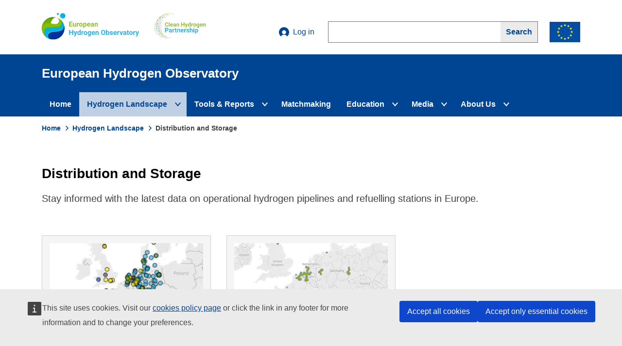

--- FILE ---
content_type: text/html; charset=UTF-8
request_url: https://observatory.clean-hydrogen.europa.eu/hydrogen-landscape/distribution-and-storage
body_size: 35366
content:

<!DOCTYPE html>
<html lang="en" dir="ltr" prefix="og: https://ogp.me/ns#">
  <head>
    <meta charset="utf-8" />
<meta name="description" content="Stay informed with the latest data on operational hydrogen pipelines and refuelling stations in Europe." />
<link rel="canonical" href="https://observatory.clean-hydrogen.europa.eu/hydrogen-landscape/distribution-and-storage" />
<meta property="og:site_name" content="European Hydrogen Observatory" />
<meta property="og:url" content="https://observatory.clean-hydrogen.europa.eu/hydrogen-landscape/distribution-and-storage" />
<meta property="og:title" content="Distribution and Storage | European Hydrogen Observatory" />
<meta name="twitter:card" content="summary_large_image" />
<meta name="twitter:title" content="Distribution and Storage | European Hydrogen Observatory" />
<meta name="twitter:url" content="https://observatory.clean-hydrogen.europa.eu/hydrogen-landscape/distribution-and-storage" />
<meta name="Generator" content="Drupal 10 (https://www.drupal.org)" />
<meta name="MobileOptimized" content="width" />
<meta name="HandheldFriendly" content="true" />
<meta name="viewport" content="width=device-width, initial-scale=1.0" />
<script type="application/ld+json">{
    "@context": "https://schema.org",
    "@type": "BreadcrumbList",
    "itemListElement": [
        {
            "@type": "ListItem",
            "position": 1,
            "name": "Home",
            "item": "https://observatory.clean-hydrogen.europa.eu/"
        },
        {
            "@type": "ListItem",
            "position": 2,
            "name": "Hydrogen Landscape",
            "item": "https://observatory.clean-hydrogen.europa.eu/hydrogen-landscape"
        },
        {
            "@type": "ListItem",
            "position": 3,
            "name": "Distribution and Storage"
        }
    ]
}</script>
<link rel="icon" href="/core/misc/favicon.ico" type="image/vnd.microsoft.icon" />
<link rel="alternate" hreflang="en" href="https://observatory.clean-hydrogen.europa.eu/hydrogen-landscape/distribution-and-storage" />

    <title>Distribution and Storage | European Hydrogen Observatory</title>
    <link rel="stylesheet" media="all" href="/core/modules/system/css/components/align.module.css?t9gucq" />
<link rel="stylesheet" media="all" href="/core/modules/system/css/components/fieldgroup.module.css?t9gucq" />
<link rel="stylesheet" media="all" href="/core/modules/system/css/components/container-inline.module.css?t9gucq" />
<link rel="stylesheet" media="all" href="/core/modules/system/css/components/clearfix.module.css?t9gucq" />
<link rel="stylesheet" media="all" href="/core/modules/system/css/components/details.module.css?t9gucq" />
<link rel="stylesheet" media="all" href="/core/modules/system/css/components/hidden.module.css?t9gucq" />
<link rel="stylesheet" media="all" href="/core/modules/system/css/components/item-list.module.css?t9gucq" />
<link rel="stylesheet" media="all" href="/core/modules/system/css/components/js.module.css?t9gucq" />
<link rel="stylesheet" media="all" href="/core/modules/system/css/components/nowrap.module.css?t9gucq" />
<link rel="stylesheet" media="all" href="/core/modules/system/css/components/position-container.module.css?t9gucq" />
<link rel="stylesheet" media="all" href="/core/modules/system/css/components/reset-appearance.module.css?t9gucq" />
<link rel="stylesheet" media="all" href="/core/modules/system/css/components/resize.module.css?t9gucq" />
<link rel="stylesheet" media="all" href="/core/modules/system/css/components/system-status-counter.css?t9gucq" />
<link rel="stylesheet" media="all" href="/core/modules/system/css/components/system-status-report-counters.css?t9gucq" />
<link rel="stylesheet" media="all" href="/core/modules/system/css/components/system-status-report-general-info.css?t9gucq" />
<link rel="stylesheet" media="all" href="/core/modules/system/css/components/tablesort.module.css?t9gucq" />
<link rel="stylesheet" media="all" href="/core/modules/system/css/system.admin.css?t9gucq" />
<link rel="stylesheet" media="all" href="/modules/contrib/paragraphs/css/paragraphs.unpublished.css?t9gucq" />
<link rel="stylesheet" media="all" href="/themes/custom/eho/css/styles.css?t9gucq" />
<link rel="stylesheet" media="all" href="https://cdn1.fpfis.tech.ec.europa.eu/ecl/v3.7.0/ec/styles/optional/ecl-ec-default.css" />
<link rel="stylesheet" media="all" href="https://cdn1.fpfis.tech.ec.europa.eu/ecl/v3.7.0/ec/styles/optional/ecl-reset.css" />
<link rel="stylesheet" media="all" href="https://cdn1.fpfis.tech.ec.europa.eu/ecl/v3.7.0/ec/styles/ecl-ec.css" />
<link rel="stylesheet" media="print" href="https://cdn1.fpfis.tech.ec.europa.eu/ecl/v3.7.0/ec/styles/ecl-ec-print.css" />
<link rel="stylesheet" media="print" href="https://cdn1.fpfis.tech.ec.europa.eu/ecl/v3.7.0/ec/styles/optional/ecl-ec-default-print.css" />

    
    <script>
      var cl = document.querySelector('html').classList;
      cl.remove('no-js');
      cl.add('has-js');
    </script>
  </head>
  <body class="observatory-clean-hydrogen-europa-eu path-node page-node-type-page">
        <a href="#main-content" class="visually-hidden focusable skip-link">
      Skip to main content
    </a>
    
      <div class="dialog-off-canvas-main-canvas" data-off-canvas-main-canvas>
    <div class="page-main-top">
  <header class="ecl-site-header" data-ecl-auto-init="SiteHeader">
    <div class="top-bar">
        <div class="region region--top-bar ecl-site-header__header">
    <div class="ecl-site-header__container ecl-container">
      <div class="ecl-site-header__top">
        <div class="ecl-u-d-flex ecl-u-align-items-center">
                              <div id="block-eho-sitebranding">
  
    
        <a href="/" rel="home">
      <img src="https://observatory.clean-hydrogen.europa.eu/sites/default/files/files/logo.svg" alt="Home" fetchpriority="high" />
    </a>
      
</div>

          <a href="https://www.clean-hydrogen.europa.eu/index_en" class="ecl-link ecl-link--standalone ecl-site-header__logo-link ecl-u-ml-m-xl" target="_blank" aria-label="Clean Hydrogen">
            <img class="svg logo-icn" src="/themes/custom/eho/src/images/CHP-logo-en.svg" alt="Clean Hydrogen|t" rel="noopener" />
          </a>
        </div>
      <div class="ecl-site-header__action">

        <div class="ecl-site-header__login-container">

                      <a href="/user/login" class="custom-login-btn ecl-button ecl-button--ghost ecl-site-header__login-toggle">
              <img class="svg login-icn" src="/themes/custom/eho/src/images/login.svg" alt="Login|t" rel="noopener" />
              Log in
            </a>
                  </div>

        <div class="search-api-form" data-drupal-selector="search-api-form" id="block-eho-searchapiform">
  
    
      <div class="ecl-site-header__search-container">
<a class="ecl-button ecl-button--ghost ecl-site-header__search-toggle js-searchToggle" data-ecl-search-toggle="true" aria-controls="search-form-id" aria-expanded="false">
  <img class="svg" src="/themes/custom/eho/src/images/search.svg" alt="Search" rel="noopener" />
  Search
</a>
  <form action="/search/node" method="get" id="search-api-form" accept-charset="UTF-8" class="search-form search-block-form ecl-search-form ecl-site-header__search js-searchEl" role="search" data-ecl-search-form id="search-form-id">
    <div class="js-form-item form-item js-form-type-search form-item-search-api-fulltext js-form-item-search-api-fulltext form-no-label ecl-form-group">
          <label  class="js-form-item form-item js-form-type-search form-item-search-api-fulltext js-form-item-search-api-fulltext form-no-label ecl-form-group ecl-form-label ecl-search-form__label visually-hidden" for="edit-keys">
        Search
      </label>
  
  
  
  <input title="Enter the terms you wish to search for." data-drupal-selector="edit-search-api-fulltext" data-msg-maxlength="Search field has a maximum length of 128." type="search" id="edit-search-api-fulltext" name="search_api_fulltext" value="" size="15" maxlength="128" placeholder="" class="form-search ecl-text-input ecl-text-input--m ecl-search-form__text-input" />


  
  
</div>
<div data-drupal-selector="edit-actions" class="form-actions js-form-wrapper form-wrapper" id="edit-actions"><input data-drupal-selector="edit-submit" type="submit" id="edit-submit" value="Search" class="button js-form-submit form-submit ecl-button" />
</div>

  </form>
</div>
  </div>


        <div class="eu-flag">
          <img class="" src="/themes/custom/eho/src/images/eu-flag.png" alt="Logo|t" rel="noopener" />
        </div>
      </div>
      </div>
    </div>
  </div>

    </div>
      <div class="region-header">
    <div class="ecl-container js-eclContainer ecl-menu-container">
  <div class="title-menu-wrapper">
    <div class="site-title">European Hydrogen Observatory</div>
    <button type="button" class="mobile-menu js-mobileMenu">
      <img class="svg" src="/themes/custom/eho/src/images/hamburger.svg" alt="Search" rel="noopener" />
      <div>Menu</div>
    </button>
    <nav role="navigation" aria-labelledby="block-eho-domainmenusactivedomainmenu-menu" id="block-eho-domainmenusactivedomainmenu">
                          
      <h2 class="visually-hidden" id="block-eho-domainmenusactivedomainmenu-menu">Domain menus active domain menu</h2>
      

                    <div class="item-menu-wrapper">
          <div class="mobile-menu-close">
            <span class="title">Menu</span>
            <button type="button" class="close-menu js-closeMenu">Close</button>
          </div>
          
              <ul class="main-menu">
                                      <li class="menu-item">
                      <a href="/homepage" class="main-menu js-duplicateItem" data-drupal-link-system-path="node/1">Home</a>
              </li>
                                              <li class="menu-item menu-item--expanded menu-item--active-trail menu-item has-children two-columns">
                                <a href="/hydrogen-landscape" class="main-menu js-duplicateItem" data-drupal-link-system-path="node/1139">Hydrogen Landscape</a>
                                        <ul class="sub-menu js-subMenu">
            
      <li class="sub-menu-header">
        <button type="button" class="sub-menu-back js-subMenuBack">Back</button>
        <button type="button" class="close-menu js-closeMenu">Close</button>
      </li>
                            <li class="menu-item menu-item--collapsed menu-subitem">
              <a href="/hydrogen-landscape/production-trade-and-cost" class="main-menu js-duplicateItem" data-drupal-link-system-path="node/1059">Production, Trade and Cost</a>
              </li>
                        <li class="menu-item menu-item--collapsed menu-item--active-trail menu-subitem">
              <a href="/hydrogen-landscape/distribution-and-storage" class="main-menu js-duplicateItem is-active" data-drupal-link-system-path="node/1065" aria-current="page">Distribution and Storage</a>
              </li>
                        <li class="menu-item menu-item--collapsed menu-subitem">
              <a href="/hydrogen-landscape/end-use" class="main-menu js-duplicateItem" data-drupal-link-system-path="node/1066">End-Use</a>
              </li>
                        <li class="menu-item menu-item--collapsed menu-subitem">
              <a href="/hydrogen-landscape/technology-manufacturing" class="main-menu js-duplicateItem" data-drupal-link-system-path="node/1067">Technology Manufacturing</a>
              </li>
                        <li class="menu-item menu-item--collapsed menu-subitem">
              <a href="/hydrogen-landscape/projects-and-valleys" class="main-menu js-duplicateItem" data-drupal-link-system-path="node/1068">Projects and Valleys</a>
              </li>
                        <li class="menu-item menu-subitem">
              <a href="/hydrogen-landscape/financial-tools-and-incentives" class="main-menu js-duplicateItem" data-drupal-link-system-path="node/1072">Financial Tools and Incentives</a>
              </li>
                        <li class="menu-item menu-item--collapsed menu-subitem">
              <a href="/hydrogen-landscape/policies-and-standards" class="main-menu js-duplicateItem" data-drupal-link-system-path="node/1070">Policies and Standards</a>
              </li>
                        <li class="menu-item menu-item--collapsed menu-subitem">
              <a href="/hydrogen-landscape/research-and-innovation-activity" class="main-menu js-duplicateItem" data-drupal-link-system-path="node/1071">Research and Innovation Activity</a>
              </li>
        </ul>
  
          <button type="button" class="submenu-toggle js-submenuToggle">
            <span class="visually-hidden">Expand submenu</span>
          </button>
              </li>
                                              <li class="menu-item menu-item--expanded menu-item has-children">
                                <a href="/tools-reports" class="main-menu js-duplicateItem" data-drupal-link-system-path="node/1281">Tools &amp; Reports</a>
                                        <ul class="sub-menu js-subMenu">
            
      <li class="sub-menu-header">
        <button type="button" class="sub-menu-back js-subMenuBack">Back</button>
        <button type="button" class="close-menu js-closeMenu">Close</button>
      </li>
                            <li class="menu-item menu-subitem">
              <a href="/tools-reports/datasets" class="main-menu js-duplicateItem" data-drupal-link-system-path="node/2196">Datasets</a>
              </li>
                        <li class="menu-item menu-subitem">
              <a href="/tools-reports/geomap" class="main-menu js-duplicateItem" data-drupal-link-system-path="node/1333">Geomap</a>
              </li>
                        <li class="menu-item menu-subitem">
              <a href="/tools-reports/levelised-cost-hydrogen-calculator" class="main-menu js-duplicateItem" data-drupal-link-system-path="node/1330">LCOH Calculator</a>
              </li>
                        <li class="menu-item menu-subitem">
              <a href="/tools-reports/observatory-reports" class="main-menu js-duplicateItem" data-drupal-link-system-path="node/1335">Observatory Reports</a>
              </li>
                        <li class="menu-item menu-subitem">
              <a href="/tools-reports/scenarios-future-hydrogen-demand" class="main-menu js-duplicateItem" data-drupal-link-system-path="node/2190">Scenarios for future hydrogen demand</a>
              </li>
        </ul>
  
          <button type="button" class="submenu-toggle js-submenuToggle">
            <span class="visually-hidden">Expand submenu</span>
          </button>
              </li>
                                  <li class="menu-item">
                      <a href="/directory" class="main-menu js-duplicateItem" data-drupal-link-system-path="directory">Matchmaking</a>
              </li>
                                              <li class="menu-item menu-item--expanded menu-item has-children">
                                <a href="/education" class="main-menu js-duplicateItem" data-drupal-link-system-path="node/1282">Education</a>
                                        <ul class="sub-menu js-subMenu">
            
      <li class="sub-menu-header">
        <button type="button" class="sub-menu-back js-subMenuBack">Back</button>
        <button type="button" class="close-menu js-closeMenu">Close</button>
      </li>
                            <li class="menu-item menu-item--collapsed menu-subitem">
              <a href="/learn-about-hydrogen/hydrogen-basics" class="main-menu js-duplicateItem" data-drupal-link-system-path="node/1283">Hydrogen Basics</a>
              </li>
                        <li class="menu-item menu-subitem">
              <a href="/education/education-materials" class="main-menu js-duplicateItem" data-drupal-link-system-path="node/716">Education Materials</a>
              </li>
                        <li class="menu-item menu-subitem">
              <a href="/learn-about-hydrogen/training-programmes" class="main-menu js-duplicateItem" data-drupal-link-system-path="learn-about-hydrogen/training-programmes">Training Programmes</a>
              </li>
        </ul>
  
          <button type="button" class="submenu-toggle js-submenuToggle">
            <span class="visually-hidden">Expand submenu</span>
          </button>
              </li>
                                              <li class="menu-item menu-item--expanded menu-item has-children">
                                <a href="/media" class="main-menu js-duplicateItem" data-drupal-link-system-path="node/1285">Media</a>
                                        <ul class="sub-menu js-subMenu">
            
      <li class="sub-menu-header">
        <button type="button" class="sub-menu-back js-subMenuBack">Back</button>
        <button type="button" class="close-menu js-closeMenu">Close</button>
      </li>
                            <li class="menu-item menu-subitem">
              <a href="/media/news" class="main-menu js-duplicateItem" data-drupal-link-system-path="node/1303">News</a>
              </li>
                        <li class="menu-item menu-subitem">
              <a href="/media/events" class="main-menu js-duplicateItem" data-drupal-link-system-path="media/events">Events</a>
              </li>
        </ul>
  
          <button type="button" class="submenu-toggle js-submenuToggle">
            <span class="visually-hidden">Expand submenu</span>
          </button>
              </li>
                                              <li class="menu-item menu-item--expanded menu-item has-children">
                                <a href="/about-us" class="main-menu js-duplicateItem" data-drupal-link-system-path="node/1286">About Us</a>
                                        <ul class="sub-menu js-subMenu">
            
      <li class="sub-menu-header">
        <button type="button" class="sub-menu-back js-subMenuBack">Back</button>
        <button type="button" class="close-menu js-closeMenu">Close</button>
      </li>
                            <li class="menu-item menu-subitem">
              <a href="/about-us/partners-and-contributors" class="main-menu js-duplicateItem" data-drupal-link-system-path="node/1288">Partners and Contributors</a>
              </li>
                        <li class="menu-item menu-subitem">
              <a href="/about-us" class="main-menu js-duplicateItem" data-drupal-link-system-path="node/1286">Who We Are</a>
              </li>
        </ul>
  
          <button type="button" class="submenu-toggle js-submenuToggle">
            <span class="visually-hidden">Expand submenu</span>
          </button>
              </li>
        </ul>
  


        </div>
          </nav>
  </div>
</div>

  </div>


  </header>

  <main role="main" class="pos-rel">
      <div>
    <div id="block-eho-breadcrumbs">
  
    
      <div class="ecl-container">
	<div class="ecl-row">
		<div class="ecl-col-12">
			<nav class="system-breadcrumb ecl-u-type-prolonged-s ecl-u-mb-3xl" role="navigation" aria-labelledby="system-breadcrumb">
				<h2 id="system-breadcrumb" class="visually-hidden">Breadcrumb</h2>
				<ul>
											<li>
															<a href="/">Home</a>
													</li>
											<li>
															<a href="/hydrogen-landscape">Hydrogen Landscape</a>
													</li>
											<li>
															<span>Distribution and Storage</span>
													</li>
									</ul>
			</nav>
		</div>
	</div>
</div>
  </div>
<div data-drupal-messages-fallback class="hidden"></div>

  </div>


      <div>
    <div id="block-eho-content">
  
    
      
        <article data-history-node-id="1065">
        <div class="ecl-container">
            <div class="ecl-row ecl-u-mb-2xl">
                <div class="ecl-col-12">

                    <div class="page-header">
                        <div class="ecl-u-mb-l">
                            <h1 class="title">Distribution and Storage</h1>
                        </div>
                    </div>

                    <div class="page-description ecl-u-mb-l">
                        
            Stay informed with the latest data on operational hydrogen pipelines and refuelling stations in Europe.
      
                    </div>

                    <div class="ecl-u-mb-l">
                        
                    </div>

                    <div class="richtext simple-text ecl-u-mb-l">
                        
                    </div>

                </div>
            </div>
        </div>
        
          
  <div class="ecl-container">
    <div class="ecl-row ecl-u-mb-xl">
                  <div class="ecl-col-xl-4 ecl-col-m-6 ecl-u-mb-xl">
          <div class="card-standard">
                            <div class="img">
            
              <img loading="lazy" src="/sites/default/files/styles/card_standard/public/2023-09/Capture_12.PNG?itok=O1LwSuCp" width="340" height="190" alt="Refuelling stations" />



      
          </div>
                <div class="title">
          
            <a href="/hydrogen-landscape/distribution-and-storage/hydrogen-refuelling-stations">Hydrogen Refuelling Stations</a>
      
        </div>
        <div class="text">
          
            Explore data on hydrogen refuelling stations across Europe.
      
        </div>
          </div>
  </div>

    <div class="ecl-col-xl-4 ecl-col-m-6 ecl-u-mb-xl">
          <div class="card-standard">
                            <div class="img">
            
              <img loading="lazy" src="/sites/default/files/styles/card_standard/public/2023-09/Capture_13.PNG?itok=CzpDO6EV" width="340" height="190" alt="Hydrogen pipelines" />



      
          </div>
                <div class="title">
          
            <a href="/hydrogen-landscape/distribution-and-storage/hydrogen-pipelines-and-storage">Hydrogen pipelines and storage</a>
      
        </div>
        <div class="text">
          
            Explore data on operational hydrogen pipelines and storage facilities in Europe.
      
        </div>
          </div>
  </div>


          </div>
  </div>


    </article>
    


  </div>

  </div>

  </main>
</div>

<div class="page-main-bottom">
  
         
     

  <div class="ecl-site-footer">
    <div class="ecl-container ecl-site-footer__container">
      <div class="ecl-site-footer__row">
        <div class="ecl-site-footer__column">
          <div class="ecl-site-footer__section">
            <h2 class="ecl-site-footer__title">
              <a href="/" class="ecl-link ecl-link--standalone ecl-site-footer__title-link">
                European Hydrogen Observatory
              </a>
            </h2>
            <div class="ecl-site-footer__description">
              This site is managed by the Clean Hydrogen Partnership under a public procurement.
            </div>
          </div>
        </div>
        <div class="footer-column">
          <div class="ecl-site-footer__section">
            <nav role="navigation" aria-labelledby="block-eho-domainmenuforeuropeanhydrogenobservatorycontact-menu" id="block-eho-domainmenuforeuropeanhydrogenobservatorycontact">
            
  <h2 class="visually-hidden" id="block-eho-domainmenuforeuropeanhydrogenobservatorycontact-menu">Domain menu for European Hydrogen Observatory (contact)</h2>
  

        
<h2 class="ecl-site-footer__title ecl-site-footer__title--separator">
  Contact us
</h2>
          <ul  class="menu menu ecl-site-footer__list menu--level-1">
            
                          
        
        
        <li class="menu__item menu__item--link menu__item--level-1 ecl-site-footer__list-item">
                    
          <a href="/about-us" class="menu__link menu__link--link menu__link--level-1 ecl-link ecl-link--standalone ecl-site-footer__link" data-drupal-link-system-path="node/1286">Who We Are</a>

          
        </li>
      
                          
        
        
        <li class="menu__item menu__item--link menu__item--level-1 ecl-site-footer__list-item">
                    
          <a href="/form/feedback" class="menu__link menu__link--link menu__link--level-1 ecl-link ecl-link--standalone ecl-site-footer__link" data-drupal-link-system-path="webform/feedback">Feedback form</a>

          
        </li>
          </ul>
  


  </nav>

          </div>
                    <div class="ecl-site-footer__section js-socialMenu">
            <h2 class="ecl-site-footer__title ecl-site-footer__title--separator">
              Follow us on
            </h2>
            <ul class="ecl-site-footer__list ecl-site-footer__list--inline">
                              <li class="ecl-site-footer__list-item">
                  <a class="ecl-link ecl-link--standalone ecl-link--icon ecl-link--icon-before ecl-site-footer__link social-link" href="https://twitter.com/EHObservatory" target="_blank" title="open European Hydrogen Observatory Twitter page">
                    <img src="/themes/custom/eho/src/images/twitter-x.svg" alt="Follow us on Twitter" rel="noopener" />
                    <span class="ecl-link__label">Twitter</span>
                  </a>
                </li>
                                            <li class="ecl-site-footer__list-item">
                  <a class="ecl-link ecl-link--standalone ecl-link--icon ecl-link--icon-before ecl-site-footer__link social-link" href="https://www.linkedin.com/company/fuel-cells-hydrogen-observatory-fcho/" target="_blank" title="open European Hydrogen Observatory Linkedin page">
                    <img src="/themes/custom/eho/src/images/linkedin.svg" alt="Follow us on Linkedin" rel="noopener" />
                    <span class="ecl-link__label">Linkedin</span>
                  </a>
                </li>
                          </ul>
          </div>
                    <div class="ecl-site-footer__section">
            <div id="block-eho-domainmenusactivedomainmenu-2">
  
    
      
          <ul  class="menu menu ecl-site-footer__list menu--level-1">
            
                          
        
        
        <li class="menu__item menu__item--link menu__item--level-1 ecl-site-footer__list-item">
                    
          <a href="https://ipcei.observatory.clean-hydrogen.europa.eu" class="menu__link menu__link--link menu__link--level-1 ecl-link ecl-link--standalone ecl-site-footer__link">IPCEI Hydrogen</a>

          
        </li>
          </ul>
  


  </div>

          </div>
        </div>
        <div class="footer-column">
          <div class="ecl-site-footer__section">
                        <nav role="navigation" aria-labelledby="block-eho-domainmenuforeuropeanhydrogenobservatoryabout-menu" id="block-eho-domainmenuforeuropeanhydrogenobservatoryabout">
            
  <h2 class="visually-hidden" id="block-eho-domainmenuforeuropeanhydrogenobservatoryabout-menu">Domain menu for European Hydrogen Observatory (about)</h2>
  

        
<h2 class="ecl-site-footer__title ecl-site-footer__title--separator">
  About us
</h2>
          <ul  class="menu menu ecl-site-footer__list menu--level-1">
            
                          
        
        
        <li class="menu__item menu__item--link menu__item--level-1 ecl-site-footer__list-item">
                    
          <a href="/data-protection" class="menu__link menu__link--link menu__link--level-1 ecl-link ecl-link--standalone ecl-site-footer__link" data-drupal-link-system-path="node/1299">Data Protection</a>

          
        </li>
      
                          
        
        
        <li class="menu__item menu__item--link menu__item--level-1 ecl-site-footer__list-item">
                    
          <a href="/legal-notice" class="menu__link menu__link--link menu__link--level-1 ecl-link ecl-link--standalone ecl-site-footer__link" data-drupal-link-system-path="node/1300">Legal Notice</a>

          
        </li>
      
                          
        
        
        <li class="menu__item menu__item--link menu__item--level-1 ecl-site-footer__list-item">
                    
          <a href="/cookie-policy" class="menu__link menu__link--link menu__link--level-1 ecl-link ecl-link--standalone ecl-site-footer__link" data-drupal-link-system-path="node/1301">Cookie Policy</a>

          
        </li>
      
                          
        
        
        <li class="menu__item menu__item--link menu__item--level-1 ecl-site-footer__list-item">
                    
          <a href="/list-acronyms" class="menu__link menu__link--link menu__link--level-1 ecl-link ecl-link--standalone ecl-site-footer__link" data-drupal-link-system-path="node/1284">List of Acronyms</a>

          
        </li>
          </ul>
  


  </nav>

          </div>
        </div>
      </div>

      <div class="ecl-site-footer__row">
        <div class="ecl-site-footer__column">
          <div class="ecl-site-footer__section">
            <img class="ec-logo" src="/themes/custom/eho/src/images/ec-logo.svg" alt="European Commission" rel="noopener" />
            <h2 class="ecl-site-footer__title">
              <a href="https://commission.europa.eu" class="ecl-link ecl-link--standalone ecl-site-footer__title-link">
                European Commission
              </a>
            </h2>
          </div>
        </div>
        
        
        <div class="footer-column">
          <div class="ecl-site-footer__section">
                        <nav role="navigation" aria-labelledby="block-eho-domainmenuforeuropeanhydrogenobservatoryfooter-menu" id="block-eho-domainmenuforeuropeanhydrogenobservatoryfooter">
            
  <h2 class="visually-hidden" id="block-eho-domainmenuforeuropeanhydrogenobservatoryfooter-menu">Domain menu for European Hydrogen Observatory (footer)</h2>
  

        

          <ul  class="menu menu ecl-site-footer__list menu--level-1">
            
                          
        
        
        <li class="menu__item menu__item--link menu__item--level-1 ecl-site-footer__list-item">
                    
          <a href="https://commission.europa.eu/about-european-commission/contact_en" class="menu__link menu__link--link menu__link--level-1 ecl-link ecl-link--standalone ecl-site-footer__link">Contact the European Commission</a>

          
        </li>
      
                          
        
        
        <li class="menu__item menu__item--link menu__item--level-1 ecl-site-footer__list-item">
                    
          <a href="https://european-union.europa.eu/contact-eu/social-media-channels_en#/search?page=0&amp;institutions=european_commission" class="menu__link menu__link--link menu__link--level-1 ecl-link ecl-link--standalone ecl-site-footer__link">Follow the European Commission on social media</a>

          
        </li>
      
                          
        
        
        <li class="menu__item menu__item--link menu__item--level-1 ecl-site-footer__list-item">
                    
          <a href="https://commission.europa.eu/resources-partners_en" class="menu__link menu__link--link menu__link--level-1 ecl-link ecl-link--standalone ecl-site-footer__link">Resources for partners</a>

          
        </li>
          </ul>
  


  </nav>

          </div>
        </div>
        <div class="footer-column">
          <div class="ecl-site-footer__section">
                        <nav role="navigation" aria-labelledby="block-eho-domainmenuforeuropeanhydrogenobservatoryprivpol-menu" id="block-eho-domainmenuforeuropeanhydrogenobservatoryprivpol">
            
  <h2 class="visually-hidden" id="block-eho-domainmenuforeuropeanhydrogenobservatoryprivpol-menu">Domain menu for European Hydrogen Observatory (privpol)</h2>
  

        

          <ul  class="menu menu ecl-site-footer__list menu--level-1">
            
                          
        
        
        <li class="menu__item menu__item--link menu__item--level-1 ecl-site-footer__list-item">
                    
          <a href="https://commission.europa.eu/languages-our-websites_en" class="menu__link menu__link--link menu__link--level-1 ecl-link ecl-link--standalone ecl-site-footer__link">Language on our websites</a>

          
        </li>
          </ul>
  


  </nav>

          </div>
        </div>
      </div>
    </div>
  </div>

  </div>
  </div>

    
    <script type="application/json" data-drupal-selector="drupal-settings-json">{"path":{"baseUrl":"\/","pathPrefix":"","currentPath":"node\/1065","currentPathIsAdmin":false,"isFront":false,"currentLanguage":"en"},"pluralDelimiter":"\u0003","suppressDeprecationErrors":true,"clientside_validation_jquery":{"validate_all_ajax_forms":2,"force_validate_on_blur":true,"messages":{"required":"This field is required.","remote":"Please fix this field.","email":"Please enter a valid email address.","url":"Please enter a valid URL.","date":"Please enter a valid date.","dateISO":"Please enter a valid date (ISO).","number":"Please enter a valid number.","digits":"Please enter only digits.","equalTo":"Please enter the same value again.","maxlength":"Please enter no more than {0} characters.","minlength":"Please enter at least {0} characters.","rangelength":"Please enter a value between {0} and {1} characters long.","range":"Please enter a value between {0} and {1}.","max":"Please enter a value less than or equal to {0}.","min":"Please enter a value greater than or equal to {0}.","step":"Please enter a multiple of {0}."}},"ajaxTrustedUrl":{"\/search\/node":true},"user":{"uid":0,"permissionsHash":"c423a8ca42c28e46d752f33192939617ad2f1f6f4ddf76a7aa3595b99e0b39d4"}}</script>
<script src="/core/assets/vendor/jquery/jquery.min.js?v=3.7.1"></script>
<script src="/core/assets/vendor/once/once.min.js?v=1.0.1"></script>
<script src="/core/misc/drupalSettingsLoader.js?v=10.3.10"></script>
<script src="/core/misc/drupal.js?v=10.3.10"></script>
<script src="/core/misc/drupal.init.js?v=10.3.10"></script>
<script src="/themes/custom/eho/src/js/libs/swiper.min.js?v=1"></script>
<script src="/themes/custom/eho/src/js/libs/charts.min.js?v=1"></script>
<script src="/themes/custom/eho/src/js/libs/litepicker.min.js?v=1"></script>
<script src="/themes/custom/eho/src/js/functions.js?v=1"></script>
<script src="/themes/custom/eho/src/js/scripts.js?v=1"></script>
<script src="/themes/custom/eho/src/js/charts.js?v=1"></script>
<script src="https://cdn.jsdelivr.net/npm/jquery-validation@1.17.0/dist/jquery.validate.min.js"></script>
<script src="/modules/contrib/clientside_validation/clientside_validation_jquery/js/cv.jquery.validate.js?t9gucq"></script>
<script src="/modules/contrib/clientside_validation/clientside_validation_jquery/js/cv.jquery.ife.js?t9gucq"></script>
<script src="/modules/contrib/editorial/src/js/scripts.js?t9gucq"></script>
<script src="/modules/custom/national_policy/src/js/scripts.js?t9gucq"></script>
<script src="https://europa.eu/webtools/load.js"></script>

    <script
      src="https://cdn1.fpfis.tech.ec.europa.eu/ecl/v3.7.0/ec/scripts/ecl-ec.js"
      integrity="sha256-jkFgE7y8Q6ahu/3K0IfmGG5Dlhn7BZbX2p7n5JAXRhw= sha384-XeyzBjyWZFSXPpNvWFVMjKzgssCAFbHgGyqmL1XtZef5LfKdQdD4//K/WzkzriiU
      sha512-yclcR6vLyRbw/qMYkQ60dP8U5NRW/1+HdaA8J9JBHc6h/f6m2Gm+GEx9lREBi6e16mh2wtlurXQzaYNNK9OPKA=="
      crossorigin="anonymous"
    ></script>
        <script type="application/json">{
      "utility" : "cck",
      "url": "/cookie-policy",
      "target": true
    }</script>
  </body>
</html>


--- FILE ---
content_type: text/css
request_url: https://observatory.clean-hydrogen.europa.eu/themes/custom/eho/css/styles.css?t9gucq
body_size: 15031
content:
@font-face{font-family:swiper-icons;src:url("data:application/font-woff;charset=utf-8;base64, [base64]//wADZ2x5ZgAAAywAAADMAAAD2MHtryVoZWFkAAABbAAAADAAAAA2E2+eoWhoZWEAAAGcAAAAHwAAACQC9gDzaG10eAAAAigAAAAZAAAArgJkABFsb2NhAAAC0AAAAFoAAABaFQAUGG1heHAAAAG8AAAAHwAAACAAcABAbmFtZQAAA/gAAAE5AAACXvFdBwlwb3N0AAAFNAAAAGIAAACE5s74hXjaY2BkYGAAYpf5Hu/j+W2+MnAzMYDAzaX6QjD6/4//Bxj5GA8AuRwMYGkAPywL13jaY2BkYGA88P8Agx4j+/8fQDYfA1AEBWgDAIB2BOoAeNpjYGRgYNBh4GdgYgABEMnIABJzYNADCQAACWgAsQB42mNgYfzCOIGBlYGB0YcxjYGBwR1Kf2WQZGhhYGBiYGVmgAFGBiQQkOaawtDAoMBQxXjg/wEGPcYDDA4wNUA2CCgwsAAAO4EL6gAAeNpj2M0gyAACqxgGNWBkZ2D4/wMA+xkDdgAAAHjaY2BgYGaAYBkGRgYQiAHyGMF8FgYHIM3DwMHABGQrMOgyWDLEM1T9/w8UBfEMgLzE////P/5//f/V/xv+r4eaAAeMbAxwIUYmIMHEgKYAYjUcsDAwsLKxc3BycfPw8jEQA/[base64]/uznmfPFBNODM2K7MTQ45YEAZqGP81AmGGcF3iPqOop0r1SPTaTbVkfUe4HXj97wYE+yNwWYxwWu4v1ugWHgo3S1XdZEVqWM7ET0cfnLGxWfkgR42o2PvWrDMBSFj/IHLaF0zKjRgdiVMwScNRAoWUoH78Y2icB/yIY09An6AH2Bdu/UB+yxopYshQiEvnvu0dURgDt8QeC8PDw7Fpji3fEA4z/PEJ6YOB5hKh4dj3EvXhxPqH/SKUY3rJ7srZ4FZnh1PMAtPhwP6fl2PMJMPDgeQ4rY8YT6Gzao0eAEA409DuggmTnFnOcSCiEiLMgxCiTI6Cq5DZUd3Qmp10vO0LaLTd2cjN4fOumlc7lUYbSQcZFkutRG7g6JKZKy0RmdLY680CDnEJ+UMkpFFe1RN7nxdVpXrC4aTtnaurOnYercZg2YVmLN/d/gczfEimrE/fs/bOuq29Zmn8tloORaXgZgGa78yO9/cnXm2BpaGvq25Dv9S4E9+5SIc9PqupJKhYFSSl47+Qcr1mYNAAAAeNptw0cKwkAAAMDZJA8Q7OUJvkLsPfZ6zFVERPy8qHh2YER+3i/BP83vIBLLySsoKimrqKqpa2hp6+jq6RsYGhmbmJqZSy0sraxtbO3sHRydnEMU4uR6yx7JJXveP7WrDycAAAAAAAH//wACeNpjYGRgYOABYhkgZgJCZgZNBkYGLQZtIJsFLMYAAAw3ALgAeNolizEKgDAQBCchRbC2sFER0YD6qVQiBCv/H9ezGI6Z5XBAw8CBK/m5iQQVauVbXLnOrMZv2oLdKFa8Pjuru2hJzGabmOSLzNMzvutpB3N42mNgZGBg4GKQYzBhYMxJLMlj4GBgAYow/P/PAJJhLM6sSoWKfWCAAwDAjgbRAAB42mNgYGBkAIIbCZo5IPrmUn0hGA0AO8EFTQAA");font-weight:400;font-style:normal}:root{--swiper-theme-color:#007aff}.swiper{margin-left:auto;margin-right:auto;position:relative;overflow:hidden;list-style:none;padding:0;z-index:1}.swiper-vertical>.swiper-wrapper{flex-direction:column}.swiper-wrapper{position:relative;width:100%;height:100%;z-index:1;display:flex;transition-property:transform;box-sizing:content-box}.swiper-android .swiper-slide,.swiper-wrapper{transform:translate3d(0px, 0, 0)}.swiper-pointer-events{touch-action:pan-y}.swiper-pointer-events.swiper-vertical{touch-action:pan-x}.swiper-slide{flex-shrink:0;width:100%;height:100%;position:relative;transition-property:transform}.swiper-slide-invisible-blank{visibility:hidden}.swiper-autoheight,.swiper-autoheight .swiper-slide{height:auto}.swiper-autoheight .swiper-wrapper{align-items:flex-start;transition-property:transform,height}.swiper-3d,.swiper-3d.swiper-css-mode .swiper-wrapper{perspective:1200px}.swiper-3d .swiper-cube-shadow,.swiper-3d .swiper-slide,.swiper-3d .swiper-slide-shadow,.swiper-3d .swiper-slide-shadow-bottom,.swiper-3d .swiper-slide-shadow-left,.swiper-3d .swiper-slide-shadow-right,.swiper-3d .swiper-slide-shadow-top,.swiper-3d .swiper-wrapper{transform-style:preserve-3d}.swiper-3d .swiper-slide-shadow,.swiper-3d .swiper-slide-shadow-bottom,.swiper-3d .swiper-slide-shadow-left,.swiper-3d .swiper-slide-shadow-right,.swiper-3d .swiper-slide-shadow-top{position:absolute;left:0;top:0;width:100%;height:100%;pointer-events:none;z-index:10}.swiper-3d .swiper-slide-shadow{background:rgba(0,0,0,.15)}.swiper-3d .swiper-slide-shadow-left{background-image:linear-gradient(to left, rgba(0, 0, 0, 0.5), rgba(0, 0, 0, 0))}.swiper-3d .swiper-slide-shadow-right{background-image:linear-gradient(to right, rgba(0, 0, 0, 0.5), rgba(0, 0, 0, 0))}.swiper-3d .swiper-slide-shadow-top{background-image:linear-gradient(to top, rgba(0, 0, 0, 0.5), rgba(0, 0, 0, 0))}.swiper-3d .swiper-slide-shadow-bottom{background-image:linear-gradient(to bottom, rgba(0, 0, 0, 0.5), rgba(0, 0, 0, 0))}.swiper-css-mode>.swiper-wrapper{overflow:auto;scrollbar-width:none;-ms-overflow-style:none}.swiper-css-mode>.swiper-wrapper::-webkit-scrollbar{display:none}.swiper-css-mode>.swiper-wrapper>.swiper-slide{scroll-snap-align:start start}.swiper-horizontal.swiper-css-mode>.swiper-wrapper{scroll-snap-type:x mandatory}.swiper-vertical.swiper-css-mode>.swiper-wrapper{scroll-snap-type:y mandatory}.swiper-centered>.swiper-wrapper::before{content:"";flex-shrink:0;order:9999}.swiper-centered.swiper-horizontal>.swiper-wrapper>.swiper-slide:first-child{margin-inline-start:var(--swiper-centered-offset-before)}.swiper-centered.swiper-horizontal>.swiper-wrapper::before{height:100%;min-height:1px;width:var(--swiper-centered-offset-after)}.swiper-centered.swiper-vertical>.swiper-wrapper>.swiper-slide:first-child{margin-block-start:var(--swiper-centered-offset-before)}.swiper-centered.swiper-vertical>.swiper-wrapper::before{width:100%;min-width:1px;height:var(--swiper-centered-offset-after)}.swiper-centered>.swiper-wrapper>.swiper-slide{scroll-snap-align:center center}.swiper-virtual.swiper-css-mode .swiper-wrapper::after{content:"";position:absolute;left:0;top:0;pointer-events:none}.swiper-virtual.swiper-css-mode.swiper-horizontal .swiper-wrapper::after{height:1px;width:var(--swiper-virtual-size)}.swiper-virtual.swiper-css-mode.swiper-vertical .swiper-wrapper::after{width:1px;height:var(--swiper-virtual-size)}:root{--swiper-navigation-size:44px}.swiper-button-next,.swiper-button-prev{position:absolute;top:50%;width:calc(var(--swiper-navigation-size)/44*27);height:var(--swiper-navigation-size);margin-top:calc(0px - var(--swiper-navigation-size)/2);z-index:10;cursor:pointer;display:flex;align-items:center;justify-content:center;color:var(--swiper-navigation-color, var(--swiper-theme-color))}.swiper-button-next.swiper-button-disabled,.swiper-button-prev.swiper-button-disabled{opacity:.35;cursor:auto;pointer-events:none}.swiper-button-next:after,.swiper-button-prev:after{font-family:swiper-icons;font-size:var(--swiper-navigation-size);text-transform:none !important;letter-spacing:0;text-transform:none;font-variant:initial;line-height:1}.swiper-button-prev,.swiper-rtl .swiper-button-next{left:10px;right:auto}.swiper-button-prev:after,.swiper-rtl .swiper-button-next:after{content:"prev"}.swiper-button-next,.swiper-rtl .swiper-button-prev{right:10px;left:auto}.swiper-button-next:after,.swiper-rtl .swiper-button-prev:after{content:"next"}.swiper-button-lock{display:none}.swiper-pagination{position:absolute;text-align:center;transition:.3s opacity;transform:translate3d(0, 0, 0);z-index:10}.swiper-pagination.swiper-pagination-hidden{opacity:0}.swiper-horizontal>.swiper-pagination-bullets,.swiper-pagination-bullets.swiper-pagination-horizontal,.swiper-pagination-custom,.swiper-pagination-fraction{bottom:10px;left:0;width:100%}.swiper-pagination-bullets-dynamic{overflow:hidden;font-size:0}.swiper-pagination-bullets-dynamic .swiper-pagination-bullet{transform:scale(0.33);position:relative}.swiper-pagination-bullets-dynamic .swiper-pagination-bullet-active{transform:scale(1)}.swiper-pagination-bullets-dynamic .swiper-pagination-bullet-active-main{transform:scale(1)}.swiper-pagination-bullets-dynamic .swiper-pagination-bullet-active-prev{transform:scale(0.66)}.swiper-pagination-bullets-dynamic .swiper-pagination-bullet-active-prev-prev{transform:scale(0.33)}.swiper-pagination-bullets-dynamic .swiper-pagination-bullet-active-next{transform:scale(0.66)}.swiper-pagination-bullets-dynamic .swiper-pagination-bullet-active-next-next{transform:scale(0.33)}.swiper-pagination-bullet{width:var(--swiper-pagination-bullet-width, var(--swiper-pagination-bullet-size, 8px));height:var(--swiper-pagination-bullet-height, var(--swiper-pagination-bullet-size, 8px));display:inline-block;border-radius:50%;background:var(--swiper-pagination-bullet-inactive-color, #000);opacity:var(--swiper-pagination-bullet-inactive-opacity, 0.2)}button.swiper-pagination-bullet{border:none;margin:0;padding:0;box-shadow:none;-webkit-appearance:none;appearance:none}.swiper-pagination-clickable .swiper-pagination-bullet{cursor:pointer}.swiper-pagination-bullet:only-child{display:none !important}.swiper-pagination-bullet-active{opacity:var(--swiper-pagination-bullet-opacity, 1);background:var(--swiper-pagination-color, var(--swiper-theme-color))}.swiper-pagination-vertical.swiper-pagination-bullets,.swiper-vertical>.swiper-pagination-bullets{right:10px;top:50%;transform:translate3d(0px, -50%, 0)}.swiper-pagination-vertical.swiper-pagination-bullets .swiper-pagination-bullet,.swiper-vertical>.swiper-pagination-bullets .swiper-pagination-bullet{margin:var(--swiper-pagination-bullet-vertical-gap, 6px) 0;display:block}.swiper-pagination-vertical.swiper-pagination-bullets.swiper-pagination-bullets-dynamic,.swiper-vertical>.swiper-pagination-bullets.swiper-pagination-bullets-dynamic{top:50%;transform:translateY(-50%);width:8px}.swiper-pagination-vertical.swiper-pagination-bullets.swiper-pagination-bullets-dynamic .swiper-pagination-bullet,.swiper-vertical>.swiper-pagination-bullets.swiper-pagination-bullets-dynamic .swiper-pagination-bullet{display:inline-block;transition:.2s transform,.2s top}.swiper-horizontal>.swiper-pagination-bullets .swiper-pagination-bullet,.swiper-pagination-horizontal.swiper-pagination-bullets .swiper-pagination-bullet{margin:0}.swiper-horizontal>.swiper-pagination-bullets.swiper-pagination-bullets-dynamic,.swiper-pagination-horizontal.swiper-pagination-bullets.swiper-pagination-bullets-dynamic{left:50%;transform:translateX(-50%);white-space:nowrap}.swiper-horizontal>.swiper-pagination-bullets.swiper-pagination-bullets-dynamic .swiper-pagination-bullet,.swiper-pagination-horizontal.swiper-pagination-bullets.swiper-pagination-bullets-dynamic .swiper-pagination-bullet{transition:.2s transform,.2s left}.swiper-horizontal.swiper-rtl>.swiper-pagination-bullets-dynamic .swiper-pagination-bullet{transition:.2s transform,.2s right}.swiper-pagination-progressbar{background:rgba(0,0,0,.25);position:absolute}.swiper-pagination-progressbar .swiper-pagination-progressbar-fill{background:var(--swiper-pagination-color, var(--swiper-theme-color));position:absolute;left:0;top:0;width:100%;height:100%;transform:scale(0);transform-origin:left top}.swiper-rtl .swiper-pagination-progressbar .swiper-pagination-progressbar-fill{transform-origin:right top}.swiper-horizontal>.swiper-pagination-progressbar,.swiper-pagination-progressbar.swiper-pagination-horizontal,.swiper-pagination-progressbar.swiper-pagination-vertical.swiper-pagination-progressbar-opposite,.swiper-vertical>.swiper-pagination-progressbar.swiper-pagination-progressbar-opposite{width:100%;height:4px;left:0;top:0}.swiper-horizontal>.swiper-pagination-progressbar.swiper-pagination-progressbar-opposite,.swiper-pagination-progressbar.swiper-pagination-horizontal.swiper-pagination-progressbar-opposite,.swiper-pagination-progressbar.swiper-pagination-vertical,.swiper-vertical>.swiper-pagination-progressbar{width:4px;height:100%;left:0;top:0}.swiper-pagination-lock{display:none}.swiper-scrollbar{border-radius:10px;position:relative;-ms-touch-action:none;background:rgba(0,0,0,.1)}.swiper-horizontal>.swiper-scrollbar{position:absolute;left:1%;bottom:3px;z-index:50;height:5px;width:98%}.swiper-vertical>.swiper-scrollbar{position:absolute;right:3px;top:1%;z-index:50;width:5px;height:98%}.swiper-scrollbar-drag{height:100%;width:100%;position:relative;background:rgba(0,0,0,.5);border-radius:10px;left:0;top:0}.swiper-scrollbar-cursor-drag{cursor:move}.swiper-scrollbar-lock{display:none}.swiper-zoom-container{width:100%;height:100%;display:flex;justify-content:center;align-items:center;text-align:center}.swiper-zoom-container>canvas,.swiper-zoom-container>img,.swiper-zoom-container>svg{max-width:100%;max-height:100%;object-fit:contain}.swiper-slide-zoomed{cursor:move}.swiper-lazy-preloader{width:42px;height:42px;position:absolute;left:50%;top:50%;margin-left:-21px;margin-top:-21px;z-index:10;transform-origin:50%;animation:swiper-preloader-spin 1s infinite linear;box-sizing:border-box;border:4px solid var(--swiper-preloader-color, var(--swiper-theme-color));border-radius:50%;border-top-color:rgba(0,0,0,0)}.swiper-lazy-preloader-white{--swiper-preloader-color:#fff}.swiper-lazy-preloader-black{--swiper-preloader-color:#000}@keyframes swiper-preloader-spin{100%{transform:rotate(360deg)}}.swiper .swiper-notification{position:absolute;left:0;top:0;pointer-events:none;opacity:0;z-index:-1000}.swiper-free-mode>.swiper-wrapper{transition-timing-function:ease-out;margin:0 auto}.swiper-grid>.swiper-wrapper{flex-wrap:wrap}.swiper-grid-column>.swiper-wrapper{flex-wrap:wrap;flex-direction:column}.swiper-fade.swiper-free-mode .swiper-slide{transition-timing-function:ease-out}.swiper-fade .swiper-slide{pointer-events:none;transition-property:opacity}.swiper-fade .swiper-slide .swiper-slide{pointer-events:none}.swiper-fade .swiper-slide-active,.swiper-fade .swiper-slide-active .swiper-slide-active{pointer-events:auto}.swiper-cube{overflow:visible}.swiper-cube .swiper-slide{pointer-events:none;-webkit-backface-visibility:hidden;backface-visibility:hidden;z-index:1;visibility:hidden;transform-origin:0 0;width:100%;height:100%}.swiper-cube .swiper-slide .swiper-slide{pointer-events:none}.swiper-cube.swiper-rtl .swiper-slide{transform-origin:100% 0}.swiper-cube .swiper-slide-active,.swiper-cube .swiper-slide-active .swiper-slide-active{pointer-events:auto}.swiper-cube .swiper-slide-active,.swiper-cube .swiper-slide-next,.swiper-cube .swiper-slide-next+.swiper-slide,.swiper-cube .swiper-slide-prev{pointer-events:auto;visibility:visible}.swiper-cube .swiper-slide-shadow-bottom,.swiper-cube .swiper-slide-shadow-left,.swiper-cube .swiper-slide-shadow-right,.swiper-cube .swiper-slide-shadow-top{z-index:0;-webkit-backface-visibility:hidden;backface-visibility:hidden}.swiper-cube .swiper-cube-shadow{position:absolute;left:0;bottom:0px;width:100%;height:100%;opacity:.6;z-index:0}.swiper-cube .swiper-cube-shadow:before{content:"";background:#000;position:absolute;left:0;top:0;bottom:0;right:0;filter:blur(50px)}.swiper-flip{overflow:visible}.swiper-flip .swiper-slide{pointer-events:none;-webkit-backface-visibility:hidden;backface-visibility:hidden;z-index:1}.swiper-flip .swiper-slide .swiper-slide{pointer-events:none}.swiper-flip .swiper-slide-active,.swiper-flip .swiper-slide-active .swiper-slide-active{pointer-events:auto}.swiper-flip .swiper-slide-shadow-bottom,.swiper-flip .swiper-slide-shadow-left,.swiper-flip .swiper-slide-shadow-right,.swiper-flip .swiper-slide-shadow-top{z-index:0;-webkit-backface-visibility:hidden;backface-visibility:hidden}.swiper-creative .swiper-slide{-webkit-backface-visibility:hidden;backface-visibility:hidden;overflow:hidden;transition-property:transform,opacity,height}.swiper-cards{overflow:visible}.swiper-cards .swiper-slide{transform-origin:center bottom;-webkit-backface-visibility:hidden;backface-visibility:hidden;overflow:hidden}body{font-family:"Arial",sans-serif}body.menu-is-open{overflow:hidden}.page-header .subtitle{color:#707070}.page-header .title{color:#000}.page-description{font-size:20px;line-height:23px;color:#404040}.page-description p:last-of-type{margin-bottom:0px}.page-description-disclaimer{font-size:14px;line-height:23px;color:#404040;margin-top:8px}div[data-drupal-messages]{margin-bottom:32px}@media only screen and (max-width: 995px){.ecl-menu-container.menu-is-open{position:inherit}}.title{color:#004494;font-weight:700;font-size:28px;line-height:1.2}.title--marker:after{content:"";display:block;border-bottom:2px #ffed00 solid;width:80px;margin-top:8px}.title--smooth{font-size:24px}.title-list+ul{margin-top:.5em}.simple-text{font-size:14px;line-height:1.5;color:#404040}.simple-text--destak{font-size:20px;line-height:1.15}.ecl-social-media-share a{color:#004494 !important}.ecl-social-media-share a:hover{color:#002f67}.twitter-x-black{margin-right:8px}.twitter-x-black path{fill:#000}.ecl-block-with-separator .ecl-block-separator{display:none}.ecl-block-with-separator .ecl-block-first{display:inline-block}.ecl-block-with-separator .ecl-block-first+.ecl-block-second{display:inline-block}.ecl-block-with-separator .ecl-block-first+.ecl-block-second .ecl-block-separator{padding:0 5px;display:inline-block}.desktop-only{display:none !important}@media only screen and (min-width: 996px){.desktop-only{display:block !important}}.mobile-only{display:block !important}@media only screen and (min-width: 996px){.mobile-only{display:none !important}}.ecl-timeline__content a{color:#004494;text-decoration:none}.ecl-timeline__content a:hover{text-decoration:underline}.white-space-no-wrap{white-space:nowrap !important}p a{color:#004494}.ecl-pagination{border-top:1px solid #000 !important}.ecl-pagination a.ecl-link,.ecl-pagination a.ecl-link:visited{color:#004494}.edit-button{cursor:pointer;background:#4073af;padding:10px;border:0;border-radius:0 10px 10px 0;z-index:1000;position:fixed;top:80vh;left:-50px;transition:all ease-in-out 200ms;text-decoration:none;-webkit-appearance:button-bevel !important;color:#fff;font-size:16px}.edit-button:focus-visible,.edit-button:hover{left:0;background:#002f67}.edit-button span{min-width:25px;display:inline-block;padding:0 10px 0 10px}.edit-button svg,.edit-button img{vertical-align:middle}.edit-button svg path,.edit-button svg rect,.edit-button img path,.edit-button img rect{fill:#fff}@media only screen and (max-width: 995px){.edit-button{top:auto;bottom:40px}}.arrow-anim a.button{text-decoration:none;font-size:24px;color:#004494}.arrow-anim .arrow{position:relative;display:inline-block;padding-right:26px;position:relative}.arrow-anim .arrow svg{fill:#004494;stroke-width:1;stroke:#004494;width:16px;height:16px;transform:rotate(90deg) translate(7px, 0);transition:all .3s ease-in-out;position:absolute;top:0;right:0}.arrow-anim .arrow:hover{text-decoration:underline}.arrow-anim .arrow:hover svg{stroke-width:2;transform:rotate(90deg) translate(7px, -8px)}.list-map .wtmap,.list-map .wtmap .map,.list-map .wtmap .wt-map{min-height:350px}#cookie-consent-banner .cck-container .cck-wrapper .cck-content .cck-content-icon{margin-left:1.5rem;margin-right:.5rem}.cck-content-icon .wt-icon-information{display:block}.cck-content-icon .wt-icon-information:after{content:"";display:block;text-indent:-99999px;background-image:url("../src/images/cookiesinfo.svg");background-position:0 0;background-repeat:no-repeat;background-size:26px;width:26px;height:26px;fill:#004494}.cck-content-icon .wt-ecl-color-success{display:block}.cck-content-icon .wt-ecl-color-success:after{content:"";display:block;text-indent:-99999px;background-image:url("../src/images/cookiesok.svg");background-position:0 0;background-repeat:no-repeat;background-size:26px;width:26px;height:26px;fill:#004494}.map-legend-wrapper{display:flex;align-items:center;justify-content:flex-end}.map-legend-wrapper .map-legend{margin-right:34px;font-size:12px;position:relative;line-height:0}.map-legend-wrapper .map-legend:before{content:"";width:12px;height:12px;display:block;position:absolute;left:-18px;top:0;bottom:0;margin:auto;border-radius:100%}.national-strategies-map .map-legend-wrapper .map-legend.published:before{background:#026155}.national-strategies-map .map-legend-wrapper .map-legend.draft:before{background:#32afa6}.national-strategies-map .map-legend-wrapper .map-legend.none:before{background:#494848}.richtext{color:#404040;font-size:16px;font-weight:400;line-height:1.5}.richtext img{max-width:100%;height:auto}.richtext blockquote{border-end-start-radius:0;border-inline-start:10px solid #ffd617;border-start-start-radius:0;display:inline-block;padding-bottom:1rem;padding-inline-start:24px;padding-top:1rem;margin:1.5rem 0}.richtext blockquote footer{margin-top:2rem}.richtext blockquote cite{font-size:18px;line-height:1.75;font-weight:700}.richtext ul,.richtext ol{list-style-position:inside;margin:12px 0 0 0;padding:0}.richtext ul li,.richtext ol li{margin-top:12px;padding-inline-start:4px}.richtext ul li:first-child,.richtext ol li:first-child{margin-top:0}.richtext ul.no-bullet,.richtext ol.no-bullet{list-style:none}.richtext ul ol,.richtext ul ul,.richtext ol ol,.richtext ol ul{padding-inline-start:24px}.richtext table{border:1px #000 solid;width:100%;border-collapse:collapse}.richtext table td{border:1px #000 solid;padding:5px 10px}.richtext table thead{background-color:#f5f5f5}.richtext table.no-border,.richtext table.no-border td{border:0}dl{margin:0;display:grid;grid-template-columns:210px fit-content(80ch)}dl dt{font-weight:700;margin-top:16px}dl dd{margin-inline-start:0;margin-top:16px}dl dd ul,dl dd ol{margin-top:0}dl dd li{margin-bottom:4px}dl.grid-list{display:grid;grid-template-columns:210px fit-content(80ch)}dl.grid-list .ecl-description-list--horizontal .ecl-description-list__term{margin-top:1rem}dl.grid-list .ecl-description-list--horizontal .ecl-description-list__term:first-of-type{margin-top:0}dl.grid-list .ecl-description-list--horizontal .ecl-description-list__definition{-webkit-margin-start:2rem;align-items:flex-start;margin-inline-start:2rem;margin-top:1rem;overflow-wrap:break-word}dl.grid-list .ecl-description-list--horizontal .ecl-description-list__definition:first-of-type{margin-top:0}dl p{margin-top:0;line-height:1.4}dl ul{padding-inline-start:24px}dl.simple-list{display:block}dl.simple-list dt{display:inline}dl.simple-list dt::before{content:"\a";white-space:pre;display:block;height:12px}dl.simple-list dd{display:inline}dl.simple-list p{display:inline !important}dl .align-center{text-align:center}.status-messages{border-width:2px;border-style:solid;display:flex;padding:1.5rem;position:relative;background:#fff}.status-messages-success{border-color:#467a39}.status-messages-success>svg{fill:#467a39}.status-messages-error{border-color:#da2131}.status-messages-error>svg{fill:#da2131}.status-messages>svg{flex-shrink:0;margin-inline-end:1rem;height:2rem;width:2rem}.status-messages-content{display:grid;width:100%;grid-template-columns:auto max-content}.status-messages-content a{color:#004494}.status-messages-content pre{white-space:break-spaces}.status-messages-close{grid-column-start:2;grid-row-start:1;color:#004494;font-weight:700;border:0;background:none;cursor:pointer;display:flex;gap:5px}.status-messages-close svg{fill:#004494}.status-messages-title{color:#000;font-weight:700;margin-bottom:.5rem}.status-messages-description{color:#404040}@media only screen and (max-width: 995px){.top-bar .logo-icn{width:100%;height:auto;max-width:180px}}@media only screen and (max-width: 995px){.top-bar .ecl-site-header__search-toggle{border:1px solid rgba(0,0,0,0);border-bottom:none}}.top-bar .ecl-site-header__search-toggle.is-open{background-color:#f2f5f9;border:1px solid #bfd0e4;border-bottom:none;z-index:53}.top-bar .ecl-site-header__search-toggle .svg{width:20px;height:20px;margin-bottom:5px}.top-bar .ecl-site-header__search-toggle .svg path{fill:#004494}.top-bar .ecl-site-header__logo-link+.ecl-site-header__logo-link{display:none}@media only screen and (min-width: 996px){.top-bar .ecl-site-header__logo-link+.ecl-site-header__logo-link{display:inline-block;margin-left:30px}}.top-bar .ecl-site-header__logo-link:hover{text-decoration:none}.top-bar .ecl-site-header__search-container .ecl-site-header__search input[type=submit]{background-color:#ebebeb;border-bottom:1px solid #707070;border-end-start-radius:0;border-inline-end:1px solid #707070;border-inline-start-width:0;border-start-start-radius:0;border-top:1px solid #707070;color:#004494;padding:calc(.75rem - 1px)}@media only screen and (min-width: 992px){.top-bar .ecl-site-header__search-container .ecl-site-header__search{width:22rem}}@media only screen and (min-width: 1200px){.top-bar .ecl-site-header__search-container .ecl-site-header__search{width:27rem}}@media only screen and (max-width: 995px){.top-bar .ecl-site-header__action{align-items:center}}.top-bar .ecl-site-header__search.is-open{display:flex;margin-top:-1px;z-index:52}@media only screen and (max-width: 995px){.top-bar .ecl-site-header__search .ecl-button--search{text-indent:-99999px;background:url("../src/images/search.svg");background-repeat:no-repeat;background-size:16px;background-position:50%;width:44px}}.top-bar .eu-flag{height:42px;margin-left:24px}.top-bar .custom-login-btn{display:flex;align-items:center;white-space:nowrap}.top-bar .custom-login-btn.is-open{background:#f2f5f9}.top-bar .custom-login-btn.is-open .arrow-icn{transform:rotate(180deg)}.top-bar .custom-login-btn .arrow-icn{margin-left:8px;width:10px;height:8px}@media only screen and (max-width: 995px){.top-bar .custom-login-btn .arrow-icn{display:none}}.top-bar .custom-login-btn:hover{color:#002f67}.top-bar .custom-login-btn:hover .svg.login-icn path{fill:#002f67}.top-bar .custom-login-btn:hover .svg.arrow-icn path{stroke:#002f67}.top-bar .custom-login-btn .svg.login-icn{margin-right:8px}@media only screen and (max-width: 995px){.top-bar .custom-login-btn .svg.login-icn{margin-right:0;width:20px;height:20px;margin-bottom:5px}}@media only screen and (max-width: 995px){.top-bar .custom-login-btn .svg.logged-in{width:26px;height:26px;margin-bottom:0}}.top-bar .user-account-items{position:absolute;background:#f2f5f9;z-index:1;padding:16px;display:none}.top-bar .user-account-items a:hover{text-decoration:underline}.top-bar .user-account-items.is-active{display:block}.top-bar .user-account-items .user-name,.top-bar .user-account-items .user-logout{font-family:"Arial",sans-serif;text-decoration:none}.top-bar .user-account-items .user-name,.top-bar .user-account-items .datasets{margin-bottom:16px;padding-bottom:16px;border-bottom:1px solid #bfd0e4}.top-bar .user-account-items .datasets a{color:#4073af}.top-bar .user-account-items .user-logout{color:#4073af}.region-header{background:#004494}@media only screen and (max-width: 995px){.region-header .title-menu-wrapper{display:flex;align-items:center;justify-content:space-between}}@media only screen and (max-width: 995px){.region-header .title-menu-wrapper nav{display:none}}.region-header .title-menu-wrapper nav.is-open{display:flex;justify-content:flex-end;position:absolute;top:0;left:0;right:0;bottom:0;background:rgba(0,0,0,.5);width:100vw;height:100vh;z-index:52}.region-header .title-menu-wrapper nav .mobile-menu-close{display:none}@media only screen and (max-width: 995px){.region-header .title-menu-wrapper nav .mobile-menu-close{padding:16px;background:#004494;display:flex;justify-content:space-between;align-items:center;border-bottom:2px solid #4073af}}.region-header .title-menu-wrapper nav .mobile-menu-close span{color:#fff;font-weight:700;font-family:"Arial",sans-serif;font-size:20px}.region-header .title-menu-wrapper nav .close-menu{border:none;background:rgba(0,0,0,0);font-size:12px;color:#fff;font-family:"Arial",sans-serif}.region-header .title-menu-wrapper nav .close-menu:before{content:"";display:block;width:20px;height:20px;background:url("../src/images/close.svg");background-size:20px;margin:auto;margin-bottom:4px}.region-header .mobile-menu{display:none;background:rgba(0,0,0,0);border:none;color:#fff;font-size:12px;font-family:"Arial",sans-serif}@media only screen and (max-width: 995px){.region-header .mobile-menu{display:block}}.region-header .mobile-menu .svg{width:20px;height:20px}.region-header .site-title{color:#fff;font-size:26px;font-weight:700;line-height:30px;font-family:"Arial",sans-serif;padding:24px 0}@media only screen and (max-width: 995px){.region-header .site-title{font-size:24px}}@media only screen and (max-width: 995px){.region-header .item-menu-wrapper{width:50%;background:#004494}}@media only screen and (max-width: 767px){.region-header .item-menu-wrapper{width:100%}}.region-header .main-menu{margin:0;padding:0;list-style-type:none;display:flex;align-items:flex-start}@media only screen and (max-width: 995px){.region-header .main-menu{display:block;background:#004494}}.region-header .main-menu li{list-style-type:none}.region-header .main-menu li.parent-title{border-bottom:1px solid #bfd0e4 !important}.region-header .main-menu li.parent-title span{padding:15px;font-weight:400;color:#004494;font-size:20px;display:block}@media only screen and (max-width: 995px){.region-header .main-menu li.menu-item{border-bottom:2px solid #4073af}}.region-header .main-menu li.menu-item:last-child{margin-right:0}@media only screen and (max-width: 995px){.region-header .main-menu li.menu-item:last-child{border-bottom:none}}.region-header .main-menu li.menu-item:first-child{margin-left:0}@media only screen and (max-width: 995px){.region-header .main-menu li.menu-item.menu-item--active-trail{background:#ebebeb;border-top:2px solid #fff;border-bottom:2px solid #fff;box-shadow:inset 4px 0 0 0 #004494}}.region-header .main-menu li.menu-item.menu-item--active-trail a.is-active{background:#bfd0e4;color:#004494}@media only screen and (max-width: 995px){.region-header .main-menu li.menu-item.menu-item--active-trail a.is-active{background:rgba(0,0,0,0)}}.region-header .main-menu li.menu-item.menu-item--active-trail.has-children:hover a{color:#004494}.region-header .main-menu li.menu-item.menu-item--active-trail.has-children a{background:#bfd0e4;color:#004494}@media only screen and (max-width: 995px){.region-header .main-menu li.menu-item.menu-item--active-trail.has-children a{background:rgba(0,0,0,0)}}.region-header .main-menu li.menu-item.menu-item--active-trail.has-children .submenu-toggle{background-color:rgba(0,0,0,0);border:none;background-image:url("../src/images/arrow-blue.svg");background-repeat:no-repeat;background-size:12px;width:12px;height:8px;position:absolute;right:12px}@media only screen and (max-width: 995px){.region-header .main-menu li.menu-item.menu-item--active-trail.has-children .submenu-toggle{padding:16px;background-color:#cfcfcf;background-position:50%;transform:rotate(-90deg);width:56px;height:56px;right:-8px}}.region-header .main-menu li.menu-item.menu-item--active-trail.has-children .sub-menu .menu-subitem a{background:none}.region-header .main-menu li.menu-item.menu-item--active-trail.has-children .sub-menu .menu-subitem a.is-active{background:#ebebeb;box-shadow:inset 4px 0 0 0 #004494}.region-header .main-menu li.menu-item a{font-size:16px;font-family:"Arial",sans-serif;font-weight:700;line-height:18px;color:#fff;text-decoration:none;padding:16px;display:block}.region-header .main-menu li.menu-item a:hover{color:#002f67;background:#fff}@media only screen and (max-width: 995px){.region-header .main-menu li.menu-item a:hover{color:#fff;background:initial}}@media only screen and (max-width: 995px){.region-header .main-menu li.menu-item a{font-size:18px;font-weight:400;line-height:24px}}.region-header .main-menu li.menu-item.has-children{position:relative;display:flex;align-items:center}@media only screen and (max-width: 995px){.region-header .main-menu li.menu-item.has-children{position:initial}}.region-header .main-menu li.menu-item.has-children:hover .sub-menu{display:block}@media only screen and (max-width: 995px){.region-header .main-menu li.menu-item.has-children:hover .sub-menu{display:none;position:absolute;top:0;min-width:100%;width:100%;left:auto;right:0;height:100vh}}.region-header .main-menu li.menu-item.has-children:hover .submenu-toggle{background-color:rgba(0,0,0,0);border:none;background-image:url("../src/images/arrow-blue.svg");background-repeat:no-repeat;background-size:12px;width:12px;height:8px;position:absolute;right:12px;transform:rotate(180deg)}@media only screen and (max-width: 995px){.region-header .main-menu li.menu-item.has-children:hover .submenu-toggle{background-image:url("../src/images/arrow.svg");padding:16px;background-color:#002f67;background-position:50%;transform:rotate(-90deg);width:56px;height:56px;right:-8px}}.region-header .main-menu li.menu-item.has-children:hover a{color:#002f67;background:#fff}@media only screen and (max-width: 995px){.region-header .main-menu li.menu-item.has-children:hover a{color:#fff;background:initial}}.region-header .main-menu li.menu-item.has-children a{display:block;position:relative;padding-right:40px}.region-header .main-menu li.menu-item.has-children .submenu-toggle{background-color:rgba(0,0,0,0);border:none;background-image:url("../src/images/arrow.svg");background-repeat:no-repeat;background-size:12px;width:12px;height:8px;position:absolute;right:12px}@media only screen and (max-width: 995px){.region-header .main-menu li.menu-item.has-children .submenu-toggle{padding:16px;background-color:#002f67;background-position:50%;transform:rotate(-90deg);width:56px;height:56px;right:-8px}}.region-header .main-menu li.menu-item.has-children .sub-menu{position:absolute;left:0;padding:0;background:#fff;box-shadow:0 3px 5px rgba(0,47,103,.04),0 0 18px rgba(0,47,103,.04),0 6px 10px rgba(0,47,103,.04),0 -4px 4px rgba(0,47,103,.04);top:50px;min-width:100%;display:none;z-index:2}.region-header .main-menu li.menu-item.has-children .sub-menu.is-closed{display:none}.region-header .main-menu li.menu-item.has-children .sub-menu.is-open{display:block;background:#f2f5f9}.region-header .main-menu li.menu-item.has-children .sub-menu .sub-menu-header{padding:16px;background:#004494;align-items:center;justify-content:space-between;display:none}@media only screen and (max-width: 995px){.region-header .main-menu li.menu-item.has-children .sub-menu .sub-menu-header{display:flex}}.region-header .main-menu li.menu-item.has-children .sub-menu .sub-menu-header .sub-menu-back{background-color:rgba(0,0,0,0);border:none;color:#fff;font-weight:700;font-family:"Arial",sans-serif;font-size:20px;padding:0;padding-left:22px;position:relative}.region-header .main-menu li.menu-item.has-children .sub-menu .sub-menu-header .sub-menu-back::before{content:"";background-image:url("../src/images/arrow.svg");background-repeat:no-repeat;background-size:12px;width:12px;height:8px;display:block;position:absolute;left:0;top:0;bottom:0;margin:auto;transform:rotate(90deg)}.region-header .main-menu li.menu-item.has-children .sub-menu .sub-menu-header .close-submenu{border:none;background:rgba(0,0,0,0);font-size:12px;color:#fff}.region-header .main-menu li.menu-item.has-children .sub-menu .sub-menu-header .close-submenu:before{content:"";display:block;width:20px;height:20px;background:url("../src/images/close.svg");background-size:20px;margin:auto;margin-bottom:4px}@media only screen and (max-width: 995px){.region-header .main-menu li.menu-item.has-children .sub-menu .menu-subitem{border-bottom:1px solid #bfd0e4;border-top:none}}.region-header .main-menu li.menu-item.has-children .sub-menu .menu-subitem a{color:#004494;padding:0;font-weight:400;padding:15px}.region-header .main-menu li.menu-item.has-children .sub-menu .menu-subitem a:after{display:none}.region-header .main-menu li.menu-item.has-children .sub-menu .menu-subitem a:hover{text-decoration:underline;color:#002f67}.region-header .main-menu li.menu-item.two-columns:hover .sub-menu{display:flex}@media only screen and (max-width: 995px){.region-header .main-menu li.menu-item.two-columns:hover .sub-menu{display:none}.region-header .main-menu li.menu-item.two-columns:hover .sub-menu.is-open{display:block}}.region-header .main-menu li.menu-item.two-columns .sub-menu{box-sizing:border-box;display:none;flex-wrap:wrap;width:600px}.region-header .main-menu li.menu-item.two-columns .sub-menu .menu-subitem{flex:40%}.ecl-site-footer .social-link{display:flex;align-items:center}.ecl-site-footer .social-link img{margin-right:6px}.ecl-site-footer .logo-icn.clean-hydrogen,.ecl-site-footer .logo-icn.deloitte{width:150px;height:auto}.swiper-container{max-width:1920px;overflow:hidden;margin:auto;position:relative}@media only screen and (max-width: 995px){.swiper-container{margin-bottom:92px !important;width:100%;overflow:hidden;padding-bottom:64px}}.swiper-container .swiper-button-prev,.swiper-container .swiper-button-next{color:#fff}@media only screen and (max-width: 995px){.swiper-container .swiper-button-prev,.swiper-container .swiper-button-next{display:none}}.swiper-container .slider-text-wrapper{position:absolute;top:0;z-index:1;margin:auto;left:0;right:0}@media only screen and (max-width: 995px){.swiper-container .slider-text-wrapper{position:relative;z-index:initial}}.swiper-container .swiper-slide{background:#fff}.swiper-container .swiper-slide:hover{cursor:grab}.swiper-container .swiper-slide .img-wrapper .image-gradient{position:absolute;background:linear-gradient(0deg, rgba(255, 255, 255, 0) -8.33%, rgba(0, 0, 0, 0.12611) 44.26%, rgba(0, 0, 0, 0.39) 100%);z-index:1;width:100%;height:100%}@media only screen and (max-width: 995px){.swiper-container .swiper-slide .img-wrapper .image-gradient{display:none}}@media only screen and (max-width: 995px){.swiper-container .swiper-slide .img-wrapper img{width:100%;height:auto}}.swiper-container .swiper-slide .content{max-width:600px;margin-top:10%}@media only screen and (max-width: 995px){.swiper-container .swiper-slide .content{max-width:100%;margin-top:0}}.swiper-container .swiper-slide .title{color:#fff;font-size:32px;line-height:40px;font-weight:700;font-family:"Arial",sans-serif;margin-bottom:24px}@media only screen and (max-width: 995px){.swiper-container .swiper-slide .title{color:#000}}.swiper-container .swiper-slide .text{color:#fff;font-size:20px;line-height:23px;font-family:"Arial",sans-serif;margin-bottom:24px}@media only screen and (max-width: 995px){.swiper-container .swiper-slide .text{color:#000}}.swiper-container .swiper-slide .button-wrapper .svg{transform:rotate(-90deg);margin-left:8px;width:14px;height:10px}.swiper-container .swiper-slide .button-wrapper .svg path{stroke:#000}@media only screen and (max-width: 995px){.swiper-container .swiper-pagination{bottom:0}}.swiper-container .swiper-pagination .swiper-pagination-bullet{margin-right:16px;width:12px;height:12px;opacity:1;border:2px solid #fff;background:rgba(0,0,0,0)}.swiper-container .swiper-pagination .swiper-pagination-bullet:last-child{margin-right:0}@media only screen and (max-width: 995px){.swiper-container .swiper-pagination .swiper-pagination-bullet{border:2px solid #000}}.swiper-container .swiper-pagination .swiper-pagination-bullet.swiper-pagination-bullet-active{background:#fff}@media only screen and (max-width: 995px){.swiper-container .swiper-pagination .swiper-pagination-bullet.swiper-pagination-bullet-active{background:#000}}.ecl-hero-banner .title{font-size:24px;padding-right:100px}@media only screen and (min-width: 1140px){.ecl-hero-banner .ecl-buttons-wrapper{display:flex;flex-direction:row;align-items:flex-start}}@media only screen and (max-width: 767px){.ecl-hero-banner .ecl-buttons-wrapper{margin-bottom:2rem}}.ecl-hero-banner .ecl-buttons-wrapper .ecl-buttons:nth-child(n+2) .ecl-button{margin-top:10px}@media only screen and (min-width: 1140px){.ecl-hero-banner .ecl-buttons-wrapper .ecl-buttons:nth-child(n+2) .ecl-button{margin-left:20px;margin-top:0}}@media only screen and (max-width: 995px){.ecl-hero-banner .ecl-buttons-wrapper .ecl-buttons:nth-child(n+2) .ecl-button{display:inline-block}}.ecl-hero-banner .ecl-hero-banner--map img{width:200%;height:auto}@media only screen and (max-width: 995px){.ecl-hero-banner .ecl-hero-banner--map img{width:100% !important;height:100% !important}}.ecl-minibanner.background-Green{background-color:#f0f5ea;border-left:7px #92be34 solid;color:#004494}.ecl-minibanner.background-Grey{background-color:#f0f5ea;border-left:7px #ffd617 solid;color:#707070}.ecl-minibanner--container{align-items:center;justify-content:center}.ecl-minibanner--text{font-size:18px;line-height:1.16;font-weight:700;text-align:left;padding:24px 36px}.ecl-minibanner--cta{text-align:center}@media only screen and (max-width: 995px){.ecl-minibanner--cta{padding:0 36px 24px 36px;text-align:left}}.tabs-list nav.tab-list{margin:auto;overflow-x:auto}.tabs-list ul[role=tablist]{border-bottom:1px solid #cfcfcf;display:flex;justify-content:flex-start;list-style:none;margin:0;padding-inline-start:0;padding:0}.tabs-list ul[role=tablist] li{list-style:none;flex-shrink:0}.tabs-list ul[role=tablist] a{border-bottom:1px solid #cfcfcf;border-radius:0;color:#707070;display:block;font:normal normal 400 1rem/1.25rem arial,sans-serif;margin-bottom:-1px;padding:1rem .75rem;text-decoration:none}.tabs-list ul[role=tablist] a:hover{text-decoration:underline;color:#002f67}.tabs-list ul[role=tablist] a[aria-selected=true]{border-bottom:1px solid #fff;border-inline-end:1px solid #cfcfcf;border-inline-start:1px solid #cfcfcf;border-top:4px solid #004494;color:#004494;font-weight:700;padding-top:calc(1rem - 4px)}.tabs-list--content{display:flex;flex-wrap:wrap;box-sizing:border-box;margin-inline-end:-1rem;margin-inline-start:-1rem}.tabs-content{padding:16px 0}.ecl-card-icon--content{padding:15px;height:100%}.ecl-card-icon--detail{display:flex;flex-direction:column;align-items:flex-start;height:100%;border:1px #d9d9d9 solid}.ecl-card-icon--icon{min-height:82px;display:flex;align-items:flex-end}.ecl-card-highlights{position:relative;overflow:hidden;height:100%}.ecl-card-highlights--background{position:absolute;top:0;left:0;right:0;bottom:0;z-index:0;background-size:auto}@media only screen and (max-width: 995px){.ecl-card-highlights--background{opacity:.7}}@media only screen and (max-width: 995px){.ecl-card-highlights--background img{width:100%;height:auto}}.ecl-card-highlights--content{position:relative;z-index:1;padding:40px 19px}.ecl-card-highlights .title{font-size:24px;line-height:1.2;max-width:320px}.ecl-card-highlights .simple-text{font-size:14px;line-height:1.5;max-width:320px}.ecl-card-highlights .ecl-buttons-wrapper{display:block}.ecl-card-highlights .ecl-buttons{padding:10px 0 0 0}.ecl-card-highlights .ecl-buttons-wrapper .ecl-buttons:nth-child(n+2) .ecl-button{margin:0}.figures-and-charts .title{margin-bottom:16px}.figures-and-charts .title-text-wrapper{margin-right:32px}@media only screen and (max-width: 995px){.figures-and-charts .title-text-wrapper{margin-bottom:16px;margin-right:0}}.figures-and-charts .date{display:flex;align-items:center;font-size:12px;white-space:nowrap;gap:3px}@media only screen and (max-width: 995px){.figures-and-charts .date{top:-16px}}.figures-and-charts .category{text-transform:uppercase;color:#707070;font-size:12px;margin-bottom:32px}.figures-and-charts .link{position:relative}.figures-and-charts .link a{color:#004494;font-size:16px;font-weight:700;line-height:24px;text-decoration:none;width:calc(100% - 26px);display:block}.figures-and-charts .link a svg{top:-3px}.figures-and-charts .link a:hover{text-decoration:underline;text-decoration-thickness:2px}.figures-and-charts .chart-background{background:#f0f5ea;height:100%}.figures-and-charts .chart-wrapper{padding:16px}.figures-and-charts .chart-wrapper .chart{margin-bottom:32px}.figures-and-charts .chart-wrapper .chart-donut{max-height:160px;max-width:160px;width:100% !important;height:100% !important}.figures-and-charts .chart-wrapper .legend-wrapper{margin-left:32px}.figures-and-charts .chart-wrapper .legend-wrapper ul{display:block !important}.figures-and-charts .chart-wrapper .legend-wrapper ul li{margin-bottom:8px;margin-left:0 !important}.figures-and-charts .chart-wrapper .legend-wrapper ul li span{border-radius:100%;width:10px !important;height:10px !important}.figures-and-charts .chart-wrapper .legend-wrapper ul li p{font-size:12px;font-family:"Arial",sans-serif;font-weight:400}.figures-and-charts .figures-background{background:rgba(45,177,224,.1);height:100%}.figures-and-charts .figures-wrapper{padding:16px}.figures-and-charts .figures-wrapper .img{text-align:center;margin-bottom:16px;min-height:110px}.figures-and-charts .figures-wrapper .img img{max-width:170px;height:auto}.figures-and-charts .figures-wrapper .number{color:#004494;font-size:60px;font-weight:700;line-height:90px}.figures-and-charts .figures-wrapper .secondary-wrapper{margin-top:16px}.figures-and-charts .figures-wrapper .secondary-wrapper .secondary-number{color:#004494;font-weight:700;font-size:14px;line-height:21px}.figures-and-charts .figures-wrapper .secondary-wrapper .secondary-fact{font-size:14px;line-height:21px}.figures-and-charts-background-change .ecl-col-l-4:nth-child(even) .figures-background{background:#f0f5ea}.datepicker-start,.datepicker-end,.datepicker-single{background:url("../src/images/calendar-grey.svg") no-repeat calc(100% - 10px) center}.datepicker-start[readonly],.datepicker-end[readonly],.datepicker-single[readonly]{cursor:text !important}.datepicker-start:hover,.datepicker-end:hover,.datepicker-single:hover{background:url("../src/images/calendar-blue.svg") no-repeat calc(100% - 10px) center}.datepicker-start:active,.datepicker-end:active,.datepicker-single:active,.datepicker-start:focus,.datepicker-end:focus,.datepicker-single:focus{background:url("../src/images/calendar-blue.svg") no-repeat calc(100% - 9px) center}.litepicker .container__months{max-width:253px}.litepicker .container__months .month-item{max-width:245px;width:100%}.litepicker .container__days div{max-width:35px}.latest-news--item{overflow:hidden}.latest-news--content{display:flex;flex-wrap:wrap;box-sizing:border-box;margin-inline-end:-1rem;margin-inline-start:-1rem}.latest-news .views-row{flex:0 0 33.3333333333%;max-width:33.3333333333%;box-sizing:border-box;min-height:1px;padding-inline-end:1rem;padding-inline-start:1rem;position:relative;width:100%}@media only screen and (max-width: 995px){.latest-news .views-row{flex:0 0 100%;max-width:100%}}@media only screen and (max-width: 995px){.latest-news .views-row+.views-row .latest-news--item{margin-top:32px}}.latest-news .views-field{padding-bottom:8px}.latest-news .views-field-title{padding-bottom:16px}.latest-news .views-field-title a{color:#004494;font-weight:700;font-size:18px;text-decoration:none}.latest-news .views-field-title a:hover{text-decoration:underline;text-decoration-thickness:2px}.latest-news .views-field-field-description{padding-bottom:0;font-size:14px;color:#404040}.latest-news .news-separator{display:none}.latest-news .views-field-field-categories{display:inline-block;color:#707070;font-size:13px;padding-bottom:8px}.latest-news .views-field-field-categories .field-content{display:inline-block}.latest-news .views-field-field-categories+.views-field-created{display:inline-block;color:#707070;font-size:13px;padding-bottom:8px}.latest-news .views-field-field-categories+.views-field-created .news-separator{padding:0 5px;display:inline-block}.article-type .article-image img{max-width:100%;height:auto}.news-wrapper{text-decoration:none;padding-bottom:2rem;position:relative;display:block}.news-wrapper:hover .title{text-decoration:underline}.news-wrapper:last-child{border-bottom:none}.news-wrapper .small-text{font-size:12px;color:#707070}.news-wrapper .title{font-size:20px;font-weight:700;color:#004494}.news-wrapper .text{font-size:16px;color:#404040}.news-wrapper-image img{width:100%;height:auto}.btn-view-all{color:#004494;text-decoration:none}.btn-view-all:hover{text-decoration:underline}.upcoming-events-module .title{margin-bottom:32px}@media only screen and (max-width: 995px){.upcoming-events-module .ecl-date-block__day{font-size:20px;padding:8px 4px 4px 4px}}@media only screen and (max-width: 995px){.upcoming-events-module .ecl-date-block__month{padding:0 0px 4px 2px;font-size:14px}}.events-item{border-bottom:1px solid #000;padding-bottom:2rem}.events-item .upcoming-events{border:none;padding-bottom:0}.upcoming-events{display:flex;align-items:flex-start;position:relative;text-decoration:none;border-bottom:1px solid #ebebeb;padding-bottom:12px;height:100%}.upcoming-events:hover .title{text-decoration:underline}.upcoming-events .date{margin-right:16px}.upcoming-events .text .category{font-size:14px;color:#707070;margin-bottom:8px}.upcoming-events .text .title{color:#004494;font-weight:700;font-size:20px;line-height:24px;margin-bottom:8px}.upcoming-events .text .type{font-size:14px;color:#404040}.node-events a{color:#002f67;text-decoration:underline}.node-events a:hover{text-decoration:none;color:#002f67}.node-events a:visited{color:#002f67}.node-events .type{font-size:14px;line-height:16px;color:#707070}.node-events .description{font-size:20px;line-height:24px}.node-events .img img{width:100%;height:auto}.node-events .category{background:url("../src/images/label-detail.svg")}.node-events .date{display:flex;align-items:center;background:url("../src/images/calendar.svg")}.node-events .local{background:url("../src/images/location.svg")}.node-events .stream{background:url("../src/images/stream.svg")}.node-events .language{background:url("../src/images/language.svg")}.node-events .link{background:url("../src/images/link.svg")}.node-events .icn{background-repeat:no-repeat;padding-left:30px}.content-exit-container{padding:64px 0}.content-exit-image{padding-bottom:32px}@media only screen and (min-width: 996px){.content-exit-image{display:flex;align-items:center;justify-content:right;padding:0}}@media only screen and (max-width: 767px){.content-exit-image img{max-width:100%;height:auto}}.content-exit .simple-text{margin-bottom:24px}.content-exit .ecl-buttons+.ecl-buttons{padding:10px 0 0 0}.system-breadcrumb ul{padding-left:0;display:flex}.system-breadcrumb li{display:inline-block}.system-breadcrumb li:not(:last-child){background:url(../src/images/arrow-right.svg) no-repeat right 45%;margin-right:.5rem;padding-right:1rem;white-space:nowrap}.system-breadcrumb li a{color:#004494;text-decoration:none;font-weight:700}.system-breadcrumb li a:hover{text-decoration:underline;color:#002f67}.system-breadcrumb li span{font-weight:700}.system-breadcrumb li:last-child{color:#404040;width:90%;text-overflow:ellipsis;overflow:hidden;white-space:nowrap}.document-list a{color:#004494;text-decoration:none;padding-right:1.5rem;font-weight:700}.document-list a:hover{color:#002f67;text-decoration:underline}.document-list a:after{content:"";display:inline-block;width:1rem;height:1rem;background:url(../src/images/arrow-right.svg) no-repeat right bottom;transition:transform 200ms ease-in-out}.document-list a:hover:after{transform:translateX(5px)}.document-card{background:#f5f5f5;display:flex;padding:15px;font-family:Arial;font-size:16px;justify-content:space-between;align-items:center;margin-bottom:16px}.document-card .file-icon{margin-right:10px}.document-card .file-icon path{fill:#707070}.document-card .file-info{width:100%;color:#404040;display:flex;flex-direction:column}.document-card .file-info .file-title{font-weight:bold;margin-bottom:6px}.document-card .file-action{margin-left:1rem}.document-card .file-action a{display:flex;gap:5px;text-decoration:none;color:#004494;font-weight:400}.document-card .file-action a:after{display:none}.document-card .file-action a:hover{text-decoration:underline}.document-card .file-action a path{fill:#004494}.dataset-wrapper .document-card{background:rgba(0,0,0,0);padding:0;margin-bottom:0}.side-by-side .ecl-button{margin-right:16px}.ecl-button--primary a{color:#fff;text-decoration:none}.ecl-button--primary a:hover{color:#fff}.ecl-button--secondary a{color:#004494;text-decoration:none}.ecl-button--secondary:hover a{color:#002f67}.ecl-button-link{border:0;padding:0px !important;margin-top:8px !important;color:#004494;font-weight:400 !important;display:flex !important;gap:5px}.ecl-button--call{position:relative;padding-right:40px !important}.ecl-button--call:after{content:"";background:url("../src/images/arrow-right-black.svg");background-repeat:no-repeat;width:12px;height:10px;position:absolute;right:10px;top:0;bottom:0;margin:auto}.ecl-button--call a{color:#000;text-decoration:none}.agenda-wrapper .title{font-size:28px;font-weight:700;line-height:32px;margin-bottom:20px}.agenda-wrapper .lead{font-size:20px;line-height:24px;margin-bottom:32px}.agenda-wrapper .timeline .ecl-timeline__content p:first-child{margin-top:0}.agenda-wrapper .timeline .image img{max-width:100%;height:auto}.agenda-wrapper .timeline .date-element{font-weight:700}.card-standard{background:#f5f5f5;border:1px solid #cfcfcf;padding:15px;height:91%}@media only screen and (max-width: 995px){.card-standard{height:auto}}.card-standard.no-img{background:#fff;border:none}.card-standard .img{margin-bottom:12px}.card-standard .img img{width:100%;height:auto}.card-standard .title{margin-bottom:12px}.card-standard .title a{color:#004494;font-size:20px;line-height:24px;font-weight:700;text-decoration:none}.card-standard .title a:hover{text-decoration:underline}.card-standard .text{line-height:20px;font-size:16px}.code-and-standard .title{font-size:28px}.code-and-standard h2{font-size:20px;margin-bottom:12px}.newsletter-wrapper{background:#f2f5f9;padding-top:64px;padding-bottom:64px}.newsletter-wrapper .ajax-progress-throbber{display:none}.newsletter-wrapper .newsletter-form,.newsletter-wrapper .left-content{width:50%}@media only screen and (max-width: 995px){.newsletter-wrapper .newsletter-form,.newsletter-wrapper .left-content{width:100%}}@media only screen and (max-width: 995px){.newsletter-wrapper .newsletter-form{padding-top:16px}}.newsletter-wrapper .title{color:#004494;font-size:24px;line-height:28px;font-weight:700}.newsletter-wrapper .text{font-size:14px;line-height:16px}@media only screen and (max-width: 995px){.newsletter-wrapper .text{margin-bottom:2rem}}.newsletter-wrapper .email input{padding:15px;font-size:16px;border:3px solid #ffd617;width:250px;color:#404040}.newsletter-wrapper .email input:focus-visible{outline:none}@media only screen and (max-width: 995px){.newsletter-wrapper .email input{width:100%;max-width:250px}}.newsletter-wrapper .email .form-item--error-message{position:absolute;top:-8px;color:#da2131;padding-left:24px}@media only screen and (max-width: 995px){.newsletter-wrapper .email .form-item--error-message{top:inherit;bottom:60px}}.newsletter-wrapper .email .form-item--error-message:before{content:"";position:absolute;background:url("../src/images/form-error.svg");background-repeat:no-repeat;background-size:16px;width:16px;height:16px;left:0;top:0;bottom:0;margin:auto}.newsletter-wrapper .email .form-item--error-message .error{color:#da2131;font-size:14px;font-weight:400}.newsletter-wrapper .submit input{background:#ffd617;border:2px solid #ffd617;padding:15px;padding-left:12px;font-size:16px;color:#404040;width:180px}@media only screen and (max-width: 995px){.newsletter-wrapper .submit input{max-width:180px;width:100%}}.newsletter-wrapper .submit input:hover{background:#f8ae21;border-color:#f8ae21;cursor:pointer}.newsletter-wrapper .webform-confirmation .webform-confirmation__message{color:#467a39;position:relative;padding-left:30px;margin-bottom:0}.newsletter-wrapper .webform-confirmation .webform-confirmation__message:before{content:"";background:url("../src/images/confirmation.svg");background-repeat:no-repeat;background-size:22px;width:22px;height:22px;position:absolute;left:0;top:0;bottom:0;margin:auto}.newsletter-wrapper .webform-confirmation__back a{color:#004494}.newsletter-wrapper .webform-confirmation__back a:hover{text-decoration:none}.article-selection .js-form-item{display:inline-block}.article-selection .js-form-item+.form-actions{display:inline-block;margin-left:10px}.article-selection .js-form-item+.form-actions input{border:1px solid #707070}.webform-wrapper .webform-multiple-table table{width:100%}.webform-wrapper .webform-multiple-table table .webform-multiple-table--operations{vertical-align:top}.webform-wrapper .webform-prev-button{border:none;background:rgba(0,0,0,0);color:#004494;font-weight:700}.webform-wrapper .webform-prev-button:hover{cursor:pointer}.webform-wrapper .group-title{font-size:28px;font-weight:700}.webform-wrapper .subtitle-group{font-size:20px;font-weight:700}.webform-wrapper .question-group .question-wrapper{margin:0;margin-bottom:40px;position:relative}.webform-wrapper .question-group .question-wrapper.form-item label{font-weight:700;margin-bottom:16px;display:block}.webform-wrapper .question-group .question-wrapper.form-item--error input[type=text],.webform-wrapper .question-group .question-wrapper.form-item--error textarea,.webform-wrapper .question-group .question-wrapper.form-item--error input[type=number]{border:1px solid #da2131}.webform-wrapper .question-group .question-wrapper.no-label{margin-top:-34px}.webform-wrapper .question-group .question-wrapper.no-label label{display:none}.webform-wrapper .question-group .question-wrapper.radio-d-block .js-webform-radios{display:block}.webform-wrapper .question-group .question-wrapper .fieldset-legend{font-weight:700;margin-bottom:16px;display:block}.webform-wrapper .question-group .question-wrapper .form-item{display:flex;align-items:center}.webform-wrapper .question-group .question-wrapper .form-item label{font-size:16px;font-weight:400;margin:0}.webform-wrapper .question-group .question-wrapper .form-item--error-message{position:absolute;bottom:-20px;font-size:14px;color:#da2131}.webform-wrapper .question-group .question-wrapper .form-item--error-message strong{font-weight:400}.webform-wrapper .question-group .question-wrapper.group-validation .form-item--error-message{position:inherit}.webform-wrapper .question-group .question-wrapper.group-validation .webform-multiple-add+.form-item--error-message{display:none}.webform-wrapper .question-group .question-wrapper input[type=text],.webform-wrapper .question-group .question-wrapper input[type=number],.webform-wrapper .question-group .question-wrapper input[type=email],.webform-wrapper .question-group .question-wrapper input[type=url],.webform-wrapper .question-group .question-wrapper textarea{border:1px solid #404040;padding:10px;width:100%;max-width:730px}@media only screen and (max-width: 995px){.webform-wrapper .question-group .question-wrapper input[type=text],.webform-wrapper .question-group .question-wrapper input[type=number],.webform-wrapper .question-group .question-wrapper input[type=email],.webform-wrapper .question-group .question-wrapper input[type=url],.webform-wrapper .question-group .question-wrapper textarea{max-width:500px}}@media only screen and (max-width: 767px){.webform-wrapper .question-group .question-wrapper input[type=text],.webform-wrapper .question-group .question-wrapper input[type=number],.webform-wrapper .question-group .question-wrapper input[type=email],.webform-wrapper .question-group .question-wrapper input[type=url],.webform-wrapper .question-group .question-wrapper textarea{max-width:320px}}.webform-wrapper .question-group .question-wrapper input[type=text]:focus-visible,.webform-wrapper .question-group .question-wrapper input[type=number]:focus-visible,.webform-wrapper .question-group .question-wrapper input[type=email]:focus-visible,.webform-wrapper .question-group .question-wrapper input[type=url]:focus-visible,.webform-wrapper .question-group .question-wrapper textarea:focus-visible{border-radius:0}.webform-wrapper .question-group .question-wrapper input[type=checkbox]{width:15px;height:15px;margin-right:10px}.webform-wrapper .question-group .question-wrapper input[type=radio]{width:15px;height:15px;margin-right:10px}.webform-wrapper .question-group .question-wrapper .js-webform-radios{display:flex;align-items:center}@media only screen and (max-width: 995px){.webform-wrapper .question-group .question-wrapper .js-webform-radios{display:block}}.webform-wrapper .question-group .question-wrapper .js-webform-radios .js-form-type-radio{margin-bottom:6px;margin-right:30px}.webform-wrapper .question-group .question-wrapper .js-webform-webform-entity-radios .js-form-type-radio{margin-bottom:6px;margin-right:30px}.webform-wrapper .question-group .question-wrapper .js-form-type-checkbox{margin-bottom:6px}.webform-wrapper .question-group .question-wrapper.group-wrapper td{padding:0;margin:0}.webform-wrapper .question-group .question-wrapper.group-wrapper fieldset.form-item{margin-left:0;margin-right:0;margin-bottom:28px}.webform-wrapper .question-group .question-wrapper.group-wrapper fieldset.form-item.radio-d-block .js-webform-radios{display:block}.webform-wrapper .question-group .question-wrapper.group-wrapper fieldset.form-item .form-item{display:flex;align-items:center;margin-bottom:12px}.webform-wrapper .question-group .question-wrapper.group-wrapper fieldset.form-item .form-item label{font-weight:400;margin-bottom:0}.webform-wrapper .question-group .question-wrapper.group-wrapper .form-item{display:block;margin-bottom:40px}.webform-wrapper .question-group .question-wrapper.group-wrapper .form-item label{font-weight:700;margin-bottom:16px;display:block}.webform-wrapper .question-group .question-wrapper.group-wrapper .webform-multiple-add input{background-color:#fff;border:2px solid #004494;padding:calc(.75rem - 2px) calc(1rem - 2px);font:16px;font-weight:700;color:#004494}.webform-wrapper .question-group .question-wrapper.group-wrapper .webform-multiple-add input:hover{border:2px solid #002f67;color:#002f67;cursor:pointer}.webform-wrapper .question-group .question-wrapper.group-wrapper.border-bottom tr+tr div.form-item:first-child{padding-top:40px;border-top:1px #000 solid}.webform-wrapper .question-group .question-wrapper.group-wrapper.border-bottom tr+tr .webform-multiple-table--operations{padding-top:40px;border-top:1px #000 solid}.webform-wrapper .question-group .radio-group .js-webform-radios{display:block}.webform-wrapper .question-group .radio-group .js-webform-radios .js-form-type-radio{margin-bottom:12px}.webform-wrapper .webform-actions{padding-top:32px;margin-top:32px;border-top:1px solid #cfcfcf}.webform-wrapper .webform-progress-tracker .progress-step{z-index:1}.webform-wrapper .webform-progress-tracker .progress-step:last-child{display:none}.webform-wrapper .webform-progress-tracker .progress-step:nth-last-child(2) .progress-marker:after{display:none}.webform-wrapper .webform-progress-tracker .progress-step.is-complete .progress-marker:before{background-color:#004494;border:1px solid #004494;text-indent:-99999px;background-image:url("../src/images/check.svg");background-size:16px;background-repeat:no-repeat;background-position:50%}.webform-wrapper .webform-progress-tracker .progress-step.is-complete .progress-marker:after{background-color:#004494}.webform-wrapper .webform-progress-tracker .progress-step.is-complete .progress-title{color:#707070}.webform-wrapper .webform-progress-tracker .progress-step.is-active:hover .progress-marker:before{background-color:#fff}.webform-wrapper .webform-progress-tracker .progress-step.is-active .progress-marker:before{border:2px solid #ffd617;color:#404040}.webform-wrapper .webform-progress-tracker .progress-step.is-active .progress-title{color:#404040}.webform-wrapper .webform-progress-tracker .progress-step .progress-marker:before{width:40px;height:40px;background-color:#fff;border:2px solid #d9d9d9;color:#9f9f9f;font-weight:700;padding-bottom:0}@media only screen and (max-width: 995px){.webform-wrapper .webform-progress-tracker .progress-step .progress-marker:before{width:30px;height:30px}}.webform-wrapper .webform-progress-tracker .progress-step .progress-marker:after{top:20px;width:65%;right:-32%;height:2px;background-color:#cfcfcf}@media only screen and (max-width: 995px){.webform-wrapper .webform-progress-tracker .progress-step .progress-marker:after{top:15px;width:60%;right:-30%}}.webform-wrapper .webform-progress-tracker .progress-step .progress-title{color:#9f9f9f;font-weight:700;font-size:16px}@media only screen and (max-width: 995px){.webform-wrapper .webform-progress-tracker .progress-step .progress-title{font-size:14px}}.webform-wrapper .ajax-progress{display:none}.webform-wrapper .status-messages--error-webform{padding:0}.webform-success{border:2px solid #467a39;padding:26px}.webform-success .title{font-size:16px;color:#000;font-weight:700}.webform-success .text{font-size:14px;font-weight:400}.webform-success .text p{margin:0;line-height:16px}.node-materials .title{font-size:18px;color:#000;margin-bottom:8px}.node-materials .text{font-size:16px}.node-materials .text a{color:#004494}.node-materials .text a:hover{text-decoration:none}.list-filter-wrapper .custom-input-filter input,.list-filter-wrapper .js-form-item-keys input,.list-filter-wrapper .form-item-search-api-fulltext input{border-end-end-radius:0;border-inline-end-width:0;border-start-end-radius:0;flex-grow:1;margin-top:0 !important;width:100%;-webkit-appearance:none;-moz-appearance:none;appearance:none;background-color:#fff;border:1px solid #707070;border-radius:0;box-shadow:none;box-sizing:border-box;color:#404040;display:block;font-style:normal normal 400 1rem/1.25rem arial,sans-serif;margin:0;max-width:100%;padding:calc(.75rem - 1px);border:1px solid #404040;width:100%;padding:11px}.list-filter-wrapper .js-form-item-created input{border-end-end-radius:0;border-inline-end-width:0;border-start-end-radius:0;flex-grow:1;margin-top:0 !important;width:100%;-webkit-appearance:none;-moz-appearance:none;appearance:none;background-color:#fff;border:1px solid #707070;border-radius:0;box-shadow:none;box-sizing:border-box;color:#404040;display:block;font:normal normal 400 1rem/1.25rem arial,sans-serif;margin:0;max-width:100%;padding:calc(.75rem - 1px);border:1px solid #404040;width:100%;padding:11px}.list-filter-wrapper .ecl-button--search{background-color:#004494;color:#fff;border:none}.list-filter-wrapper .ecl-button--search:hover{background-color:#002f67}.list-filter-wrapper .form-item label{font-size:16px;font-weight:700;margin-bottom:8px;display:block}.list-filter-wrapper .filter-title{font-size:25px;font-weight:700;border-bottom:2px solid #000;padding-bottom:12px;margin-bottom:26px}.list-filter-wrapper .form-submit{background:#004494;color:#fff;font-size:16px;font-weight:700;padding:.75rem 1rem;border:none}.list-filter-wrapper .form-submit:hover{cursor:pointer;background:#002f67}.list-filter-wrapper .shs-wrapper .ecl-select__icon{display:none}.list-filter-wrapper .shs-wrapper .select-wrapper{display:block;position:relative;margin-bottom:1.5rem;margin-right:0}.list-filter-wrapper .shs-wrapper .select-wrapper:after{content:"";background-color:#404040;background-image:url("../src/images/corner-arrow.svg");background-repeat:no-repeat;background-position:50%;background-size:18px;width:44px;height:44px;position:absolute;right:0;top:0;bottom:0;margin:auto}.list-filter-wrapper .shs-wrapper .select-wrapper:hover:after{background-color:#004494}.list-filter-wrapper .shs-wrapper .select-wrapper:hover select{border:1px solid #004494}.list-filter-wrapper .shs-wrapper .select-wrapper select{display:block;position:inherit;width:100%;appearance:none;background-color:rgba(0,0,0,0);border:1px solid #707070;border-radius:0;box-shadow:none;box-sizing:border-box;color:#404040;cursor:pointer;font:normal normal 400 1rem/1.25rem arial,sans-serif;margin:0;padding-bottom:calc(.75rem - 1px);padding-inline-end:calc(3.5rem - 1px);padding-inline-start:calc(.75rem - 1px);padding-top:calc(.75rem - 1px);z-index:1}.list-filter-wrapper fieldset{margin:0}.list-filter-wrapper fieldset legend{font-size:16px;font-weight:700;margin-bottom:8px;display:block}.list-filter-wrapper fieldset .custom-multi-select-wrapper .ecl-select__icon svg{transform:rotate(180deg);width:20px;height:20px}.list-filter-wrapper fieldset .bef-checkboxes{border:1px solid #707070;padding:11px;display:none;position:absolute;width:100%;max-width:229px;background:#fff;z-index:2;max-height:250px;overflow-y:scroll}.list-filter-wrapper fieldset .bef-checkboxes.show{display:block}.list-filter-wrapper fieldset .bef-checkboxes::-webkit-scrollbar{width:5px !important}.list-filter-wrapper fieldset .bef-checkboxes::-webkit-scrollbar-thumb{background-color:#004494}.list-filter-wrapper fieldset .bef-checkboxes .js-form-type-checkbox{display:flex;align-items:flex-start;margin-bottom:10px}.list-filter-wrapper fieldset .bef-checkboxes .js-form-type-checkbox label{font-weight:500;margin-bottom:0;display:inherit}.list-filter-wrapper fieldset .bef-checkboxes .js-form-type-checkbox input[type=checkbox]{margin:2px 10px 0 0}.list-filter-wrapper fieldset .bef-checkboxes ul{list-style:none;margin:0;padding:0}.list-filter-wrapper fieldset .bef-checkboxes ul li .js-form-type-checkbox label{font-weight:bold}.list-filter-wrapper fieldset .bef-checkboxes ul ul li .js-form-type-checkbox label{font-weight:500}.content-title-list{font-size:25px;font-weight:700;border-bottom:2px solid #000;padding-bottom:12px;margin-bottom:26px}.partner-card .partner-title{font-weight:700;font-size:20px;line-height:23px}.partner-card a{position:relative;color:#004494}.partner-card a:hover{text-decoration:none}.partner-card a:nth-child(n+2){padding-left:10px}.partner-card a:nth-child(n+2):before{content:"|";position:absolute;left:0;top:0}.links-list a{color:#004494;text-decoration:underline;text-decoration-thickness:2px;font-size:20px;line-height:23px;font-weight:700}.links-list a:hover{text-decoration:none}.illustration .title{font-weight:700;font-size:16px;color:#404040;padding-bottom:8px}.illustration .title:before{content:"";background-color:#d9d9d9;width:48px;height:48px;display:block;border-radius:100%;margin-bottom:24px}.illustration .text{font-size:16px;color:#404040}.national-contributors .name{font-weight:700}.national-contributors .flag{width:48px;height:48px;background:#d9d9d9;border-radius:50%}.node-training .title{color:#004494;font-weight:700;font-size:28px;line-height:1.2}.node-training-programs .title{color:#000;font-weight:700;font-size:18px;line-height:1.2}.search-item{border-bottom:1px solid #000;padding-bottom:2rem}.search-item a{text-decoration:none}.search-item a:hover .title{text-decoration:underline}.search-item a .small-text{font-size:12px;color:#707070}.search-item a .title{font-size:20px;color:#004494;font-weight:700}.search-item a .text{color:#404040;font-size:16px;line-height:20px}.no-margins{margin-left:-15px;margin-right:-15px}.anchors-page .anchors-links{position:sticky;top:100px}.anchors-page .anchors-links span{text-transform:uppercase;margin-bottom:10px;display:block}.anchors-page .anchors-links a{display:block;color:#004494;text-decoration:none;padding:10px 15px;font-weight:700}.anchors-page .anchors-links a:hover,.anchors-page .anchors-links a.is-current{color:#404040;background:#ebebeb;border-left:4px solid #004494;padding-left:11px}.eu-policy .link-list .link-title{font-weight:700;font-size:20px}.eu-policy .link-list .link{display:block;color:#004494}.eu-policy .link-list .link:hover{text-decoration:none}.show-results{font-weight:700}.general-list-item{padding-bottom:2rem;border-bottom:1px solid #000}.general-list-item a{text-decoration:none}.general-list-item a:hover .title{text-decoration:underline}.general-list-item .small-text{font-size:12px;color:#707070}.general-list-item .title{font-size:20px;font-weight:700;color:#004494}.general-list-item .title p{margin:0}.general-list-item .text{font-size:16px;color:#404040}.report-item .text{margin-right:15px}@media only screen and (max-width: 995px){.report-item .text{margin-right:0}}.report-item .right-wrapper{width:100%}.report-item .document-card{padding:12px 20px;background:#fff;border:2px solid #004494;max-width:100px}.report-item .document-card .file-action{margin:0}.report-item .document-card .file-action a{color:#004494;font-size:16px;font-weight:700}.main-indicators-table{width:100%}.main-indicators-table .header{padding:.5rem;background:#4073af;color:#fff;display:flex}.main-indicators-table .row{display:flex;justify-content:space-between;color:#404040;background:#d9d9d9}@media only screen and (max-width: 995px){.main-indicators-table .row{flex-direction:column}}.main-indicators-table .row:nth-child(odd){background:#ebebeb;color:#404040}.main-indicators-table .row .indicator{padding:.5rem;width:65%}.main-indicators-table .row .value{padding:.5rem;width:35%;text-align:center}@media only screen and (max-width: 995px){.main-indicators-table .row .value{align-self:end;width:100%}}.status{margin-bottom:1rem}.status span{text-transform:capitalize}.js-countdown ul{text-align:center;padding:0;margin:0;border-top:1px #000 solid;border-bottom:1px #000 solid}.js-countdown li{display:inline-block;font-size:28px;list-style-type:none;padding:1em}.js-countdown li span{display:block;font-size:64px;text-align:center}@media all and (max-width: 768px){.js-countdown li{font-size:20px}.js-countdown li span{font-size:28px}}.national-policy-wrapper .ecl-select .first-level{font-weight:700;font-weight:18px}.national-policy-wrapper .map-legend-wrapper .map-legend.publish:before,.national-policy-wrapper .map-legend-wrapper .map-legend.yes:before{background:#026155}.national-policy-wrapper .map-legend-wrapper .map-legend.draft:before{background:#58bcb4}.national-policy-wrapper .map-legend-wrapper .map-legend.no:before{background:#d9777f}.national-policy-wrapper .map-legend-wrapper .map-legend.not-available:before{background:#f1eee8}.ecl-accordion__toggle-indicator svg{width:19px;height:19px}.ecl-accordion__toggle.is-open .plus-icn{display:none}.ecl-accordion__toggle.is-open .minus-icn{display:block}.ecl-accordion__toggle.is-open .ecl-accordion__toggle-title{border-bottom:1px solid #000}.ecl-accordion__toggle .minus-icn{display:none}.ecl-accordion__toggle .ecl-accordion__toggle-title{font-size:18px}.ecl-accordion__content{display:none}.ecl-accordion__content.is-open{display:block}.ecl-accordion__content .question-group{padding:7px 14px;background:#e2e2e2}.ecl-accordion__content .question-group.separator{margin-bottom:20px}.ecl-accordion__content .question-title{font-weight:600}.video-wrapper{position:relative}.video-wrapper img{width:100%}.video-wrapper .video-container{position:relative;width:100%;padding-bottom:56.25%}.video-wrapper .video-container iframe{position:absolute;top:0;left:0;width:100%;height:100%;border:0}.video-wrapper button{position:absolute;inset:0;margin:auto;width:20px;height:20px;cursor:pointer}.video-wrapper button span{visibility:hidden}.side-menu-wrapper{display:none}.page-side-menu-wrapper .side-menu-wrapper{display:block}.page-side-menu-wrapper .side-menu-wrapper ul.main-menu{padding-left:0;margin:0}.page-side-menu-wrapper .side-menu-wrapper ul.main-menu li.menu-item{display:none}.page-side-menu-wrapper .side-menu-wrapper ul.main-menu li.menu-item.menu-item--active-trail{display:block}.page-side-menu-wrapper .side-menu-wrapper ul.main-menu li.menu-item.menu-item--active-trail a{display:none}.page-side-menu-wrapper .side-menu-wrapper ul.main-menu li.menu-item.menu-item--active-trail .menu-item .sub-menu{max-height:200px;overflow-y:scroll;background:linear-gradient(white 130%, rgba(255, 255, 255, 0)),linear-gradient(rgba(255, 255, 255, 0), white 70%) 0 100%,radial-gradient(farthest-side at 50% 0, rgba(38, 7, 7, 0.2), rgba(0, 0, 0, 0)),radial-gradient(farthest-side at 50% 100%, rgba(0, 0, 0, 0.2), rgba(0, 0, 0, 0)) 0 100%;background-repeat:no-repeat;background-size:100% 40px,100% 40px,100% 10px,100% 10px;background-attachment:local,local,scroll,scroll}@media only screen and (min-width: 996px){.page-side-menu-wrapper .side-menu-wrapper ul.main-menu li.menu-item.menu-item--active-trail .menu-item .sub-menu{max-height:initial;overflow-y:auto;background:#fff}}.page-side-menu-wrapper .side-menu-wrapper ul.main-menu li.menu-item.menu-item--active-trail .menu-item .sub-menu .menu-third-level{display:block}.page-side-menu-wrapper .side-menu-wrapper ul.main-menu li.menu-item.menu-item--active-trail .menu-item .sub-menu .menu-third-level a{display:block;text-decoration:none;color:#002f67;padding:16px;pointer-events:auto}.page-side-menu-wrapper .side-menu-wrapper ul.main-menu li.menu-item.menu-item--active-trail .menu-item .sub-menu .menu-third-level a:hover{text-decoration:underline}@media only screen and (min-width: 996px){.page-side-menu-wrapper .side-menu-wrapper ul.main-menu li.menu-item.menu-item--active-trail .menu-item .sub-menu .menu-third-level a{border-right:4px solid #bfd0e4;text-align:right}}.page-side-menu-wrapper .side-menu-wrapper ul.main-menu li.menu-item.menu-item--active-trail .menu-item .sub-menu .menu-third-level a.is-active{background:#bfd0e4;border-color:#4073af}.page-side-menu-wrapper .side-menu-wrapper ul.main-menu li.menu-item .sub-menu-header{display:none}.page-side-menu-wrapper .side-menu-wrapper ul.main-menu li.menu-item .submenu-toggle{display:none}.page-side-menu-wrapper .side-menu-wrapper ul.main-menu li.menu-item ul.sub-menu{padding-left:0}


--- FILE ---
content_type: text/css
request_url: https://cdn1.fpfis.tech.ec.europa.eu/ecl/v3.7.0/ec/styles/ecl-ec-print.css
body_size: 13018
content:
@charset "UTF-8";
/*! @ecl/preset-ec - 3.7.0 Built on 2023-02-02T13:01:03.962Z */.ecl-icon{fill:currentcolor;margin:0;transform:scaleX(1) scaleY(1) rotate(0deg)}.ecl-icon--2xs{height:9pt;width:9pt}.ecl-icon--xs{height:12pt;width:12pt}.ecl-icon--s{height:15pt;width:15pt}.ecl-icon--m{height:18pt;width:18pt}.ecl-icon--l{height:24pt;width:24pt}.ecl-icon--xl{height:30pt;width:30pt}.ecl-icon--2xl{height:36pt;width:36pt}.ecl-icon--fluid{height:1em;width:1em}.ecl-icon--primary{fill:#004494}.ecl-icon--inverted{fill:#fff}.ecl-icon--rotate-90{transform:rotate(90deg)}.ecl-icon--rotate-180{transform:rotate(180deg)}.ecl-icon--rotate-270{transform:rotate(270deg)}.ecl-icon--flip-horizontal{transform:scaleX(-1)}.ecl-icon--flip-vertical{transform:scaleY(-1)}.ecl-checkbox,.ecl-datepicker,.ecl-feedback-message,.ecl-file-upload,.ecl-file-upload__button-container,.ecl-file-upload__list,.ecl-form-group,.ecl-form-label,.ecl-help-block,.ecl-radio,.ecl-select,.ecl-select__icon,.ecl-text-area,.ecl-text-input{display:none}.ecl-blockquote{border-left:10px solid #ffd617;border-radius:0;margin:0;padding-bottom:.42cm;padding-left:.63cm;padding-top:.42cm}.ecl-blockquote__citation{color:#404040;font:normal normal 400 12pt/18pt arial,sans-serif;font-style:italic;margin:0;quotes:"“" "”"}.ecl-blockquote__citation:before{content:open-quote}.ecl-blockquote__citation:after{content:close-quote}.ecl-blockquote__quote{margin:0}.ecl-blockquote__attribution{font:normal normal 400 12pt/18pt arial,sans-serif;margin-top:.84cm}.ecl-blockquote__author{color:#000;font:normal normal 400 12pt/18pt arial,sans-serif;font-weight:700}.ecl-button{-webkit-appearance:none;-moz-appearance:none;appearance:none;background:none;border-radius:0;border-width:0;box-sizing:border-box;display:inline-block;font:normal normal 400 10.5pt/12pt verdana,sans-serif;font-family:arial,sans-serif;font-weight:600;margin:0;padding:.31cm .42cm;text-decoration:none}.ecl-button[disabled]{opacity:.5;text-decoration:none}.ecl-button__container{align-items:center;display:flex}.ecl-button__label{text-align:left}.ecl-button__icon{flex-shrink:0}.ecl-button__icon+.ecl-button__label,.ecl-button__icon--before{-webkit-margin-end:.21cm;margin-inline-end:.21cm}.ecl-button__icon--after,.ecl-button__label+.ecl-button__icon{-webkit-margin-start:.21cm;margin-inline-start:.21cm}.ecl-button--primary{background-color:#004494;color:#fff}.ecl-button--secondary{background-color:#fff;border:1.5pt solid #004494;color:#004494;padding:.25708cm .36708cm}.ecl-button--ghost{color:#004494}.ecl-button--call{background-color:#ffd617;color:#000}.ecl-date-block{box-sizing:border-box;display:inline-flex;flex-direction:column;margin:0;overflow:hidden;position:relative;text-align:center;width:6.3rem}.ecl-date-block:before{background-color:#fff;border:1px solid #000;border-radius:50%;box-sizing:content-box;content:"";display:block;height:.6rem;left:.75rem;position:absolute;top:-.3rem;width:.6rem}.ecl-date-block:after{background-color:#fff;border:1px solid #000;border-radius:50%;box-sizing:content-box;content:"";display:block;height:.6rem;position:absolute;right:.75rem;top:-.3rem;width:.6rem}.ecl-date-block__day{border-top:1px solid #000;font:normal normal 400 15pt/18pt verdana,sans-serif;font-weight:700;padding-top:.21cm}.ecl-date-block__day,.ecl-date-block__month{border-left:1px solid #000;border-right:1px solid #000;color:#000;display:block;padding-left:.1cm;padding-right:.1cm}.ecl-date-block__month{font:normal normal 400 10.5pt/12pt verdana,sans-serif;padding-bottom:.21cm;text-decoration:none!important;text-transform:uppercase}.ecl-date-block__year{border:1px solid #000;color:#000;display:block;font:normal normal 400 9pt/12pt verdana,sans-serif;padding:.21cm .1cm}.ecl-date-block__daytime{display:none}.ecl-label{border-radius:0;color:#404040;display:inline-block;font:normal normal 400 7.5pt/12pt verdana,sans-serif;font-family:arial,sans-serif;margin:0;text-transform:uppercase}.ecl-label--low{background-color:#e3e3e3;border:1px solid #cfcfcf;padding:.18354cm .28354cm}.ecl-label--medium{background-color:#fff4bb}.ecl-label--high,.ecl-label--medium{border:0 solid transparent;padding:.21cm .31cm}.ecl-label--high{background-color:#ffd617}.ecl-label--highlight{background-color:#004494;border:0 solid transparent;color:#fff;padding:.21cm .31cm}.ecl-link{color:#004494;page-break-inside:avoid;text-decoration:none}.ecl-link:after{-webkit-margin-start:.1cm;content:"(" attr(href) ")";font-style:italic;margin-inline-start:.1cm;text-decoration:underline}.ecl-link--icon-after,.ecl-link--icon-before{display:inline}.ecl-link--icon{text-decoration:none}.ecl-link--icon .ecl-link__icon{fill:currentcolor;position:relative;top:-1px;vertical-align:middle}.ecl-link--icon:not(.ecl-link--standalone) .ecl-link__label{text-decoration:underline}.ecl-link--icon-before .ecl-link__icon{-webkit-margin-end:.5rem;margin-inline-end:.5rem}.ecl-link--icon-after .ecl-link__icon{-webkit-margin-start:.5rem;margin-inline-start:.5rem}.ecl-link--cta,.ecl-link--standalone{font-family:verdana,sans-serif}.ecl-link--negative,.ecl-link--primary{color:#fff}.ecl-link--cta,.ecl-link--primary,.ecl-link--secondary{display:inline-block}.ecl-message{-webkit-padding-end:.21cm;-webkit-padding-start:.63cm;border-bottom-width:.5mm;border-end-start-radius:0;border-inline-end-width:.5mm;border-inline-start-width:.5mm;border-start-start-radius:0;border-style:solid;border-top-width:.5mm;display:inline-flex;margin:0;padding-bottom:.63cm;padding-inline-end:.21cm;padding-inline-start:.63cm;padding-top:.63cm}.ecl-message__icon{-webkit-margin-end:.42cm;display:block;flex-shrink:0;margin-inline-end:.42cm}.ecl-message__close{display:none}.ecl-message__title{color:#000;font:normal normal 400 10.5pt/12pt verdana,sans-serif;font-family:arial,sans-serif;font-weight:600;margin-bottom:.31cm;max-width:80ch}.ecl-message__description{color:#404040;font:normal normal 400 10.5pt/15pt arial,sans-serif;margin-bottom:0;margin-top:.21cm;max-width:80ch}.ecl-message--info{background:#fff;border-color:#006fb4}.ecl-message--info .ecl-message__icon{fill:#006fb4}.ecl-message--success{background:#fff;border-color:#467a39}.ecl-message--success .ecl-message__icon{fill:#467a39}.ecl-message--warning{background:#fff;border-color:#f29527}.ecl-message--warning .ecl-message__icon{fill:#f29527}.ecl-message--error{background:#fff;border-color:#da2131}.ecl-message--error .ecl-message__icon{fill:#da2131}.ecl-news-ticker,.ecl-skip-link{display:none}.ecl-table{border-collapse:collapse;color:#404040;font:normal normal 400 10.5pt/12pt verdana,sans-serif;margin:0;page-break-inside:avoid;width:100%}.ecl-table__header{padding:.31cm .84cm .31cm .42cm;text-align:start;vertical-align:baseline}.ecl-table__row{border-bottom:1px solid #9f9f9f}.ecl-table__head .ecl-table__row:first-child{border-bottom:2px solid #404040}.ecl-table__cell{padding:.31cm .84cm .31cm .42cm}.ecl-table__header[data-ecl-table-sort-toggle]{padding:.75rem 1rem}.ecl-table__arrow,.ecl-tabs__dropdown,.ecl-tabs__item--more{display:none}.ecl-tabs__link{font:normal normal 400 1rem/1.25rem arial,sans-serif}.ecl-tag{-webkit-appearance:none;-moz-appearance:none;appearance:none;background:none;border-width:0;color:#404040;font:normal normal 400 9pt/12pt verdana,sans-serif;padding:0;text-decoration:none}.ecl-tag__icon{display:none}.ecl-banner{margin:0;padding-bottom:.63cm;padding-top:.63cm}.ecl-banner__credit{display:none}.ecl-banner__title{color:#000;font:normal normal 400 21pt/24pt verdana,sans-serif;font-family:arial,sans-serif;margin-bottom:0;margin-top:0}.ecl-banner__description{color:#000;font:normal normal 400 12pt/18pt arial,sans-serif;margin-bottom:0;margin-top:.21cm}.ecl-banner__description+.ecl-link{margin-top:.42cm}.ecl-description-list{margin:0}.ecl-description-list__term{color:#404040;font:normal normal 400 10.5pt/15pt arial,sans-serif;font-weight:700;margin-top:.42cm;max-width:80ch;overflow-wrap:break-word}.ecl-description-list__term:first-child{margin-top:0}.ecl-description-list__term+.ecl-description-list__term{margin-top:.1cm}.ecl-description-list__definition{-webkit-margin-start:0;color:#404040;font:normal normal 400 10.5pt/15pt arial,sans-serif;margin-inline-start:0;margin-top:.21cm;max-width:80ch}.ecl-description-list__definition--link{align-items:flex-start;display:flex;flex-direction:column}.ecl-description-list__definition--link .ecl-description-list__definition-item{margin-top:.31cm}.ecl-description-list__definition--link .ecl-description-list__definition-item:first-child{margin-top:0}.ecl-description-list__definition--inline{display:inline-flex;flex-wrap:wrap;margin-bottom:-.21cm}.ecl-description-list__definition--inline .ecl-description-list__definition-item{-webkit-border-end:1px solid #404040;-webkit-margin-end:.5rem;-webkit-padding-end:.5rem;border-inline-end:1px solid #404040;display:inline;margin-inline-end:.5rem;margin-bottom:.5rem;padding-inline-end:.5rem;unicode-bidi:-webkit-isolate;unicode-bidi:isolate}.ecl-description-list__definition--inline .ecl-description-list__definition-item:last-child{-webkit-margin-end:0;-webkit-padding-end:0;border-inline-end-width:0;margin-inline-end:0;padding-inline-end:0}.ecl-description-list__definition--taxonomy{color:#707070;display:inline-block;margin-bottom:-.5rem}.ecl-description-list__definition--taxonomy .ecl-description-list__definition-item{-webkit-margin-end:1rem;-webkit-padding-start:1rem;display:inline;margin-inline-end:1rem;margin-bottom:.5rem;padding-inline-start:1rem;position:relative}.ecl-description-list__definition--taxonomy .ecl-description-list__definition-item:before{background-color:#004494;border-radius:50%;content:"";display:block;height:4px;left:-2px;position:absolute;top:8px;width:4px}.ecl-description-list__definition--taxonomy .ecl-description-list__definition-item:first-child{-webkit-padding-start:0;padding-inline-start:0}.ecl-description-list__definition--taxonomy .ecl-description-list__definition-item:first-child:before{display:none}.ecl-description-list__definition--taxonomy .ecl-description-list__definition-item:last-child{-webkit-margin-start:0;margin-inline-start:0}.ecl-description-list--horizontal{display:flex;flex-direction:row;flex-wrap:wrap}.ecl-description-list--horizontal .ecl-description-list__term{margin-top:.42cm;width:32%}.ecl-description-list--horizontal .ecl-description-list__term:first-of-type{margin-top:0}.ecl-description-list--horizontal .ecl-description-list__definition{-webkit-margin-start:.84cm;align-items:flex-start;margin-inline-start:.84cm;margin-top:.42cm;overflow-wrap:break-word;width:calc(68% - .84cm)}.ecl-description-list--horizontal .ecl-description-list__definition:first-of-type{margin-top:0}.ecl-featured-item__heading{color:#000;font:normal normal 400 18pt/21pt verdana,sans-serif;font-weight:600;margin-bottom:.75rem;margin-top:0}.ecl-featured-item__col-2{padding:0}.ecl-featured-item__item{box-sizing:border-box;flex-basis:50%}.ecl-featured-item__item:first-child{padding-bottom:1rem}.ecl-featured-item__title{color:#000;font:normal normal 400 1.125rem/1.75rem arial,sans-serif;font-weight:700;margin-bottom:.5rem;margin-top:1rem}.ecl-featured-item__description{color:#000;font:normal normal 400 1rem/1.5rem arial,sans-serif;font-weight:700;margin-bottom:.5rem;margin-top:0}.ecl-featured-item__link{margin-bottom:1rem}.ecl-featured-item--extended .ecl-featured-item__container{-webkit-border-start:8px solid #ffd617;-webkit-padding-start:.5rem;-webkit-padding-end:1rem;background-color:#ebebeb;border-inline-start:8px solid #ffd617;border-radius:0;overflow:hidden;padding-bottom:1rem;padding-inline-end:1rem;padding-inline-start:.5rem;padding-top:1rem}.ecl-featured-item--extended .ecl-featured-item__heading{-webkit-padding-start:calc(.5rem + 8px);-webkit-padding-end:1rem;padding-inline-end:1rem;padding-inline-start:calc(.5rem + 8px)}@media (min-width:480px){.ecl-featured-item__heading{font:normal normal 400 21pt/24pt verdana,sans-serif;font-weight:700;margin-bottom:1rem}.ecl-featured-item__col-2{display:flex;flex-wrap:wrap}.ecl-featured-item__item{box-sizing:border-box;flex-basis:50%}.ecl-featured-item__item:first-child{-webkit-padding-end:1rem;padding-bottom:0;padding-inline-end:1rem}.ecl-featured-item__link{margin-bottom:0}.ecl-featured-item--extended .ecl-featured-item__container{-webkit-padding-start:1rem;-webkit-padding-end:1rem;padding-bottom:.75rem;padding-inline-end:1rem;padding-inline-start:1rem;padding-top:.75rem}.ecl-featured-item--extended .ecl-featured-item__heading{-webkit-padding-start:calc(1rem + 10px);-webkit-padding-end:1rem;padding-inline-end:1rem;padding-inline-start:calc(1rem + 10px)}}.ecl-hero-banner{margin:0;padding-bottom:.84cm;padding-top:.84cm}.ecl-hero-banner__credit{display:none}.ecl-hero-banner__title{color:#000;font:normal normal 400 21pt/24pt verdana,sans-serif;font-family:arial,sans-serif;margin-bottom:0;margin-top:0}.ecl-hero-banner__description{color:#000;font:normal normal 400 12pt/18pt arial,sans-serif;margin-bottom:0;margin-top:.21cm}.ecl-hero-banner__description+.ecl-link{margin-top:.42cm}.ecl-list-illustration{margin:0}.ecl-list-illustration__item{display:flex;flex-direction:column}.ecl-list-illustration__image{display:none}.ecl-list-illustration__title-container{align-items:center;color:#404040;display:flex;flex-direction:row;font:normal normal 400 13.5pt/21pt arial,sans-serif;margin-top:.42cm}.ecl-list-illustration__description{color:#404040;font:normal normal 400 10.5pt/15pt arial,sans-serif;margin-top:.21cm}.ecl-list-illustration__icon{-webkit-margin-end:.31cm;margin-inline-end:.31cm}.ecl-list-illustration--vertical .ecl-list-illustration__item{flex-direction:row;padding:.42cm}.ecl-list-illustration--vertical .ecl-list-illustration__icon{-webkit-margin-end:.84cm;margin-inline-end:.84cm}.ecl-list-illustration--vertical .ecl-list-illustration__title-container{margin-top:0}.ecl-list-illustration--vertical .ecl-list-illustration__description{margin-top:.31cm}.ecl-list-illustration--zebra .ecl-list-illustration__item:nth-child(2n){background-color:#f5f5f5}.ecl-page-banner{margin:0;padding-bottom:.63cm;padding-top:.63cm}.ecl-page-banner__credit{display:none}.ecl-page-banner__title{color:#000;font:normal normal 400 21pt/24pt verdana,sans-serif;font-family:arial,sans-serif;margin-bottom:0;margin-top:0}.ecl-page-banner__description{color:#000;font:normal normal 400 12pt/18pt arial,sans-serif;margin-bottom:0;margin-top:.21cm}.ecl-page-banner__description+.ecl-link{margin-top:.42cm}.ecl-breadcrumb,.ecl-breadcrumb-core,.ecl-breadcrumb-harmonised,.ecl-breadcrumb-standardised{display:none}.ecl-card{margin:0;overflow-wrap:break-word}.ecl-card__image{display:none}.ecl-content-block{margin:0}.ecl-content-block__label-container{display:inline-flex;flex-wrap:wrap;list-style:none;margin:0 0 -.21cm;padding:0;width:100%}.ecl-content-block__label-item{-webkit-margin-end:.21cm;margin-bottom:.21cm;margin-inline-end:.21cm}.ecl-content-block__label-item:last-child{-webkit-margin-end:0;margin-inline-end:0}.ecl-content-block__primary-meta-container{color:#707070;display:inline-flex;flex-wrap:wrap;font:normal normal 400 .875rem/1rem arial,sans-serif;list-style:none;margin:.21cm 0 -.21cm;padding:0;width:100%}.ecl-content-block__primary-meta-item{-webkit-border-end:1px solid #004494;-webkit-margin-end:.42cm;-webkit-padding-end:.42cm;border-inline-end:1px solid #004494;margin-bottom:.21cm;margin-inline-end:.42cm;padding-inline-end:.42cm}.ecl-content-block__primary-meta-item:last-child{-webkit-margin-end:0;-webkit-padding-end:0;border-inline-end-width:0;margin-inline-end:0;padding-inline-end:0}.ecl-content-block__title{color:#404040;font:normal normal 400 13.5pt/18pt verdana,sans-serif;font-weight:700;margin:.21cm 0 0;max-width:80ch}.ecl-content-block__description{color:#404040;font:normal normal 400 10.5pt/15pt arial,sans-serif;margin-top:.21cm;max-width:80ch}.ecl-content-block__secondary-meta-container{color:#707070;display:flex;flex-direction:column;font:normal normal 400 9pt/12pt verdana,sans-serif;list-style:none;margin:.42cm 0 0;padding:0}.ecl-content-block__secondary-meta-item{align-items:center;display:inline-flex;margin-bottom:.21cm;width:100%}.ecl-content-block__secondary-meta-item:last-child{margin-bottom:0}.ecl-content-block__secondary-meta-icon{fill:#707070;-webkit-margin-end:.21cm;flex-shrink:0;margin-inline-end:.21cm}.ecl-content-block__tag-container{display:inline-flex;flex-wrap:wrap;list-style:none;margin:.63cm 0 -.21cm;padding:0;width:100%}.ecl-content-block__tag-item{-webkit-margin-end:.21cm;margin-bottom:.21cm;margin-inline-end:.21cm}.ecl-content-block__link-container{margin-top:.63cm}.ecl-content-block__link-list{border-top:1px solid #e3e3e3;list-style:none;margin:.63cm 0 0;padding:.63cm 0 0}.ecl-content-block__link-list:first-child{border-top-width:0;margin-top:0;padding-top:0}.ecl-content-block__link-item{margin-top:.21cm}.ecl-content-block__link-item:first-child{margin-top:0}.ecl-content-block__list-container{margin-top:.63cm}.ecl-content-block__list{margin-top:.42cm}.ecl-content-block__list:first-child{margin-top:0}.ecl-content-block>:first-child{margin-top:0}.ecl-content-item{align-items:flex-start;display:flex;flex-direction:row;margin:0}.ecl-content-item--divider{border-bottom:1px solid #cfcfcf;padding-bottom:.63cm}.ecl-content-item__content-block{-webkit-margin-end:auto;margin-inline-end:auto;max-width:80ch}.ecl-content-item__date,.ecl-content-item__picture{-webkit-margin-end:.42cm;flex-shrink:0;margin-inline-end:.42cm}.ecl-content-item__picture{max-width:210px}.ecl-content-item__picture--small{height:140px;width:140px}.ecl-content-item__image{border:1px solid #cfcfcf;width:100%}.ecl-content-item__picture--right{-webkit-margin-end:0;-webkit-margin-start:.42cm;margin-inline-end:0;margin-inline-start:.42cm;order:1}.ecl-expandable{margin:0}.ecl-expandable__toggle{display:none}.ecl-expandable__content{display:block;font-family:verdana,sans-serif}.ecl-fact-figures{margin:0}.ecl-fact-figures__item{border-bottom:1px solid #000;padding-bottom:.84cm;padding-top:.84cm}.ecl-fact-figures__item:first-of-type{padding-top:0}.ecl-fact-figures__item:last-of-type{border-bottom-width:0;padding-bottom:0}.ecl-fact-figures__icon{display:block;float:left;margin-right:.42cm;margin-top:.1cm}.ecl-fact-figures__value{font:normal normal 400 21pt/24pt verdana,sans-serif;font-family:arial,sans-serif;font-weight:700}.ecl-fact-figures__title{clear:left;font:normal normal 400 12pt/18pt arial,sans-serif;font-family:arial,sans-serif;font-weight:700;margin-left:29.90551pt;margin-top:.21cm}.ecl-fact-figures__description{font:normal normal 400 10.5pt/15pt arial,sans-serif;margin-left:29.90551pt;margin-top:.31cm}.ecl-fact-figures__view-all{display:none}.ecl-file{margin:0}.ecl-file__info{display:flex;flex-wrap:wrap}.ecl-file__icon{display:none}.ecl-file__title{color:#000;font:normal normal 400 10.5pt/12pt verdana,sans-serif;font-family:arial,sans-serif;font-weight:600;margin-bottom:.31cm;width:100%}.ecl-file__language{-webkit-margin-end:.1cm;color:#000;font:normal normal 400 9pt/12pt verdana,sans-serif;font-weight:600;margin-inline-end:.1cm}.ecl-file__meta{color:#000}.ecl-file__download,.ecl-file__meta{font:normal normal 400 9pt/12pt verdana,sans-serif}.ecl-file__download{border-width:0;clear:start;font-weight:400}.ecl-file__detail{border-bottom:1px solid #d9d9d9;display:flex;flex-direction:row;margin-bottom:.42cm;padding-bottom:.42cm}.ecl-file__detail-meta{color:#707070;display:flex;font:normal normal 400 9pt/12pt verdana,sans-serif;margin-bottom:.21cm}.ecl-file__detail-meta-item{-webkit-margin-start:.21cm;margin-inline-start:.21cm}.ecl-file__detail-meta-item:before{-webkit-margin-end:.21cm;content:"|";margin-inline-end:.21cm}.ecl-file__detail-meta-item:first-of-type{-webkit-margin-start:0;margin-inline-start:0;text-transform:uppercase}.ecl-file__detail-meta-item:first-of-type:before{display:none}.ecl-file__image{-webkit-margin-start:1.5rem;align-self:flex-start;display:block;margin-inline-start:1.5rem;margin-top:0;max-width:13.125rem}.ecl-file__taxonomy{border-bottom:1px solid #d9d9d9;margin-bottom:.42cm;padding-bottom:.42cm;width:100%}.ecl-file__label{margin-bottom:.42cm}.ecl-file__description{color:#000;display:inline-flex;font:normal normal 400 10.5pt/15pt arial,sans-serif;margin-top:.21cm;white-space:pre-wrap}.ecl-file__translation-toggle{display:none}.ecl-file__translation-list{-webkit-padding-start:0;display:block;list-style:none;margin:0;padding-inline-start:0}.ecl-file__translation-item{margin-top:.21cm}.ecl-file__translation-info{display:flex}.ecl-file__translation-title{-webkit-margin-end:.1cm;color:#000;font:normal normal 400 9pt/12pt verdana,sans-serif;font-weight:600;margin-inline-end:.1cm}.ecl-file__translation-meta{color:#000;font:normal normal 400 9pt/12pt verdana,sans-serif}.ecl-file__translation-description{color:#000;font:normal normal 400 10.5pt/12pt verdana,sans-serif;margin-top:.31cm}.ecl-file__translation-language{color:#000;font:normal normal 400 9pt/12pt verdana,sans-serif;font-weight:600}.ecl-file__translation-download{font:normal normal 400 9pt/12pt verdana,sans-serif}.ecl-rating-field{display:none}.ecl-media-container{margin:0}.ecl-media-container__media{display:none}.ecl-media-container__caption{color:#404040;font:normal normal 400 10.5pt/15pt arial,sans-serif}.ecl-navigation-list{margin:0}.ecl-navigation-list--col-2,.ecl-navigation-list--col-3{grid-column-gap:2rem;grid-row-gap:2rem;display:grid;grid-auto-rows:auto;width:100%}.ecl-navigation-list--col-2{grid-template-columns:repeat(2,1fr)}.ecl-navigation-list--col-3{grid-template-columns:repeat(3,1fr)}.ecl-navigation-list__image{display:none}.ecl-ordered-list{color:#404040;font:normal normal 400 10.5pt/15pt arial,sans-serif;list-style-position:inside;margin:0;padding:0}.ecl-ordered-list__item{margin-top:.31cm}.ecl-ordered-list__item:first-of-type{margin-top:0}.ecl-ordered-list .ecl-ordered-list{-webkit-padding-start:.63cm;margin-top:.31cm;padding-inline-start:.63cm}.ecl-unordered-list{color:#404040;font:normal normal 400 10.5pt/15pt arial,sans-serif;margin:0}.ecl-unordered-list__item{margin-top:.31cm}.ecl-unordered-list__item:first-of-type{margin-top:0}.ecl-unordered-list--divider,.ecl-unordered-list--no-bullet{-webkit-padding-start:0;list-style:none;padding-inline-start:0}.ecl-unordered-list .ecl-unordered-list{margin-top:.31cm}.ecl-pagination,.ecl-search-form{display:none}.ecl-social-media-follow{margin:0}.ecl-social-media-follow__icon-hover{display:none}.ecl-social-media-follow__description{color:#000;font:normal normal 400 10.5pt/15pt arial,sans-serif;font-weight:600;margin:0}.ecl-social-media-follow__list{list-style:none;margin-top:.63cm;padding-left:0}.ecl-social-media-follow__item{color:#404040;font:normal normal 400 1rem/1.5rem arial,sans-serif;margin-top:.31cm}.ecl-social-media-follow__item:first-of-type{margin-top:0}.ecl-social-media-follow__item:last-of-type a:not(.ecl-link--icon){display:none}.ecl-social-media-follow__link{align-items:center;display:flex}.ecl-social-media-follow__icon{display:block;margin-right:.31cm}.ecl-social-media-share{display:none}.ecl-timeline{color:#000;font:normal normal 400 10.5pt/12pt verdana,sans-serif;list-style:disc;margin:0;padding-left:.63cm}.ecl-timeline__item{margin-top:.42cm}.ecl-timeline__item:first-child{margin-top:0}.ecl-timeline__label{color:#404040}.ecl-timeline__label,.ecl-timeline__title{font:normal normal 400 10.5pt/12pt verdana,sans-serif;font-weight:600}.ecl-timeline__title{color:#000;margin-top:.21cm}.ecl-timeline__content{color:#707070;font:normal normal 400 10.5pt/12pt verdana,sans-serif;margin-top:.21cm}.ecl-timeline__item--toggle{display:none}.ecl-accordion__item{margin-top:.63cm}.ecl-accordion__item:first-of-type{margin-top:0}.ecl-accordion__toggle-icon{display:none}.ecl-accordion__title{margin:0}.ecl-accordion__title,.ecl-accordion__toggle{font:normal normal 400 10.5pt/15pt arial,sans-serif;font-family:arial,sans-serif;font-weight:600}.ecl-accordion__toggle{background-color:transparent;border-width:0;color:#404040;display:block;padding:0;text-align:start;width:100%}.ecl-accordion__content,.ecl-accordion__content[hidden]{color:#404040;display:block;font:normal normal 400 10.5pt/15pt arial,sans-serif;margin-top:.42cm;page-break-inside:avoid}.ecl-carousel__controls,.ecl-carousel__next,.ecl-carousel__prev{display:none}.ecl-category-filter{max-width:18rem}.ecl-category-filter__list-item{position:relative}.ecl-category-filter__item-icon{color:#004494;margin:-3px 0}.ecl-category-filter__item{border-bottom:1px solid #e3e3e3;color:#404040;display:flex;font:normal normal 400 .875rem/1.25rem arial,sans-serif;justify-content:space-between;padding:.75rem;text-decoration:none}.ecl-category-filter__item.ecl-category-filter__item--level-1 .ecl-category-filter__item-icon{margin:0 0 0 .5rem}.ecl-category-filter__item.ecl-category-filter__item--level-2{justify-content:normal;padding-left:2rem}.ecl-category-filter__item.ecl-category-filter__item--level-2.ecl-category-filter__item--has-children{padding-left:.5rem}.ecl-category-filter__item.ecl-category-filter__item--level-3{justify-content:normal;padding-left:3rem}.ecl-category-filter__item.ecl-category-filter__item--level-3.ecl-category-filter__item--has-children{padding-left:1.5rem}.ecl-category-filter__item.ecl-category-filter__item--level-4{justify-content:normal;padding-left:4rem}.ecl-category-filter__list{list-style:none;margin:0;padding:0}.ecl-category-filter__list .ecl-category-filter__list .ecl-category-filter__item{border-bottom:0}.ecl-category-filter__list-item:last-child .ecl-category-filter__item{border-bottom:0}.ecl-category-filter__list-item[aria-expanded=false] .ecl-category-filter__list{display:none}.ecl-category-filter__list-item[aria-expanded=true] .ecl-category-filter__item{border-bottom:0}.ecl-category-filter__list-item[aria-expanded=true]>.ecl-category-filter__item .ecl-category-filter__item-icon{transform:rotate(180deg)}.ecl-category-filter__list-item[aria-expanded=true] .ecl-category-filter__item--level-1 .ecl-category-filter__item-icon{transform:rotate(0deg)}.ecl-category-filter__list-item[aria-expanded=true]>.ecl-category-filter__list{display:block}.ecl-category-filter__item--current:before,.ecl-category-filter__list-item:hover:before,.ecl-category-filter__list-item[aria-expanded=true]:before{background-color:#004494;content:"";display:inline-block;height:100%;left:0;position:absolute;top:0;width:4px;z-index:1}.ecl-category-filter__item--current{font-weight:700}.ecl-category-filter>.ecl-category-filter__list>.ecl-category-filter__list-item[aria-expanded=true]{border-bottom:1px solid #e3e3e3}.ecl-gallery{display:none}.ecl-page-header{padding-bottom:.84cm;padding-top:.84cm}.ecl-page-header__meta{color:#404040;font:normal normal 400 10.5pt/12pt verdana,sans-serif;font-family:arial,sans-serif}.ecl-page-header__meta-item{-webkit-border-end:1px solid #404040;-webkit-margin-end:.42cm;-webkit-padding-end:.42cm;border-inline-end:1px solid #404040;margin-inline-end:.42cm;padding-inline-end:.42cm}.ecl-page-header__meta-item:first-of-type{text-transform:uppercase}.ecl-page-header__meta-item:last-of-type{-webkit-margin-end:0;-webkit-padding-end:0;border-inline-end-width:0;margin-inline-end:0;padding-inline-end:0}.ecl-page-header__title{color:#404040;font:normal normal 400 21pt/24pt verdana,sans-serif;font-family:arial,sans-serif;font-weight:600;margin-bottom:0;margin-top:.42cm}.ecl-page-header__description{font:normal normal 400 13.5pt/21pt arial,sans-serif;margin-bottom:0;margin-top:.42cm}.ecl-page-header-core{padding-bottom:.84cm;padding-top:.84cm}.ecl-page-header-core__meta{color:#404040;font:normal normal 400 10.5pt/12pt verdana,sans-serif;font-family:arial,sans-serif}.ecl-page-header-core__meta-item{-webkit-border-end:1px solid #404040;-webkit-margin-end:.42cm;-webkit-padding-end:.42cm;border-inline-end:1px solid #404040;margin-inline-end:.42cm;padding-inline-end:.42cm}.ecl-page-header-core__meta-item:first-of-type{text-transform:uppercase}.ecl-page-header-core__meta-item:last-of-type{-webkit-margin-end:0;-webkit-padding-end:0;border-inline-end-width:0;margin-inline-end:0;padding-inline-end:0}.ecl-page-header-core__title{color:#404040;font:normal normal 400 21pt/24pt verdana,sans-serif;font-family:arial,sans-serif;font-weight:600;margin-bottom:0;margin-top:.42cm}.ecl-page-header-core__description{font:.84cm;margin-bottom:0;margin-top:.42cm}.ecl-page-header-core--image{background-image:none!important}.ecl-page-header-harmonised{padding-bottom:.84cm;padding-top:.84cm}.ecl-page-header-harmonised__meta{color:#404040;font:normal normal 400 10.5pt/12pt verdana,sans-serif;font-family:arial,sans-serif}.ecl-page-header-harmonised__title{color:#404040;font:normal normal 400 21pt/24pt verdana,sans-serif;font-family:arial,sans-serif;font-weight:600;margin-bottom:0;margin-top:.42cm}.ecl-page-header-harmonised__description{font:normal normal 400 13.5pt/21pt arial,sans-serif;margin-bottom:0;margin-top:.42cm}.ecl-page-header-standardised{padding-bottom:.84cm;padding-top:.84cm}.ecl-page-header-standardised__meta{color:#404040;font:normal normal 400 10.5pt/12pt verdana,sans-serif;font-family:arial,sans-serif}.ecl-page-header-standardised__meta-item{-webkit-border-end:1px solid #404040;-webkit-margin-end:.42cm;-webkit-padding-end:.42cm;border-inline-end:1px solid #404040;margin-inline-end:.42cm;padding-inline-end:.42cm}.ecl-page-header-standardised__meta-item:first-of-type{text-transform:uppercase}.ecl-page-header-standardised__meta-item:last-of-type{-webkit-margin-end:0;-webkit-padding-end:0;border-inline-end-width:0;margin-inline-end:0;padding-inline-end:0}.ecl-page-header-standardised__title{color:#404040;font:normal normal 400 21pt/24pt verdana,sans-serif;font-family:arial,sans-serif;font-weight:600;margin-bottom:0;margin-top:.42cm}.ecl-page-header-standardised__description{font:normal normal 400 13.5pt/21pt arial,sans-serif;margin-bottom:0;margin-top:.42cm}.ecl-inpage-navigation{display:none}.ecl-menu{margin:0}.ecl-menu__site-name{font:normal normal 400 18pt/21pt verdana,sans-serif;font-family:arial,sans-serif;font-weight:600;margin-top:.21cm}.ecl-footer-core,.ecl-footer-harmonised,.ecl-footer-standardised,.ecl-menu__inner,.ecl-menu__open,.ecl-site-footer{display:none}.ecl-language-list{margin:0}.ecl-language-list__logo{height:2.31cm;width:4.725cm}.ecl-language-list__category{font:normal normal 400 10.5pt/12pt verdana,sans-serif;font-weight:600;margin-bottom:.42cm;margin-top:.63cm}.ecl-language-list__list{margin-bottom:0;margin-top:0}.ecl-language-list__item--is-active{font-weight:600}.ecl-language-list__item{margin-top:.5rem}.ecl-language-list__link{display:flex}.ecl-language-list--overlay{display:none}.ecl-site-header__logo-image{height:1.9cm;margin-bottom:.31cm;margin-top:.42cm;width:7.2cm}.ecl-site-header__action{display:none}.ecl-site-header__banner-top{color:#404040;font:normal normal 400 10.5pt/15pt arial,sans-serif}.ecl-site-header__banner-top .ecl-link{color:#404040}.ecl-site-header__banner-top .ecl-link:after{display:none}.ecl-site-header__banner{font:normal normal 400 18pt/21pt verdana,sans-serif;font-family:arial,sans-serif;font-weight:600;margin-top:.21cm}.ecl-site-header__logo-link:after{display:none}.ecl-site-header-core__logo-image{height:1.9cm;margin-bottom:1.68cm;margin-top:1.68cm;padding-bottom:.84cm;padding-top:.84cm;width:7.2cm}.ecl-site-header-core__action{display:none}.ecl-site-header-core__logo-link:after{display:none}.ecl-site-header-harmonised__logo-image{height:1.9cm;margin-bottom:1.68cm;margin-top:1.68cm;padding-bottom:.84cm;padding-top:.84cm;width:7.2cm}.ecl-site-header-harmonised__action{display:none}.ecl-site-header-harmonised__banner-top{color:#404040;font:normal normal 400 10.5pt/15pt arial,sans-serif}.ecl-site-header-harmonised__banner-top .ecl-link{color:#404040}.ecl-site-header-harmonised__banner-top .ecl-link:after{display:none}.ecl-site-header-harmonised__banner,.ecl-site-header-harmonised__site-name{font:normal normal 400 18pt/21pt verdana,sans-serif;font-family:arial,sans-serif;font-weight:600;margin-top:.21cm}.ecl-site-header-harmonised__logo-link:after{display:none}.ecl-site-header-harmonised--group3 .ecl-site-header-harmonised__logo-image{width:auto}.ecl-site-header-standardised__logo-image{height:1.9cm;margin-bottom:1.68cm;margin-top:1.68cm;padding-bottom:.84cm;padding-top:.84cm;width:7.2cm}.ecl-site-header-standardised__action{display:none}.ecl-site-header-standardised__banner-top{color:#404040;font:normal normal 400 10.5pt/15pt arial,sans-serif}.ecl-site-header-standardised__banner-top .ecl-link{color:#404040}.ecl-site-header-standardised__banner-top .ecl-link:after{display:none}.ecl-site-header-standardised__banner{font:normal normal 400 18pt/21pt verdana,sans-serif;font-family:arial,sans-serif;font-weight:600;margin-top:.21cm}.ecl-site-header-standardised__logo-link:after{display:none}.ecl-site-header-core__logo-image-mobile{display:none}.ecl-u-bg-blue{background-color:#004494!important}.ecl-u-bg-yellow{background-color:#ffd617!important}.ecl-u-bg-grey{background-color:#404040!important}.ecl-u-bg-black{background-color:#000!important}.ecl-u-bg-white{background-color:#fff!important}.ecl-u-bg-blue-130{background-color:#002f67!important}.ecl-u-bg-blue-120{background-color:#003776!important}.ecl-u-bg-blue-110{background-color:#003d84!important}.ecl-u-bg-blue-100{background-color:#004494!important}.ecl-u-bg-blue-75{background-color:#4073af!important}.ecl-u-bg-blue-50{background-color:#7fa1c9!important}.ecl-u-bg-blue-25{background-color:#bfd0e4!important}.ecl-u-bg-blue-5{background-color:#f2f5f9!important}.ecl-u-bg-yellow-120{background-color:#f8ae21!important}.ecl-u-bg-yellow-110{background-color:#fbc11d!important}.ecl-u-bg-yellow-100{background-color:#ffd617!important}.ecl-u-bg-yellow-75{background-color:#ffde39!important}.ecl-u-bg-yellow-50{background-color:#ffe879!important}.ecl-u-bg-yellow-25{background-color:#fff4bb!important}.ecl-u-bg-grey-100{background-color:#404040!important}.ecl-u-bg-grey-75{background-color:#707070!important}.ecl-u-bg-grey-50{background-color:#9f9f9f!important}.ecl-u-bg-grey-25{background-color:#cfcfcf!important}.ecl-u-bg-grey-20{background-color:#d9d9d9!important}.ecl-u-bg-grey-15{background-color:#e3e3e3!important}.ecl-u-bg-grey-10{background-color:#ebebeb!important}.ecl-u-bg-grey-5{background-color:#f5f5f5!important}.ecl-u-bg-grey-3{background-color:#f9f9f9!important}.ecl-u-bg-blue-n{background-color:#006fb4!important}.ecl-u-bg-orange{background-color:#f29527!important}.ecl-u-bg-green{background-color:#467a39!important}.ecl-u-bg-red-130{background-color:#981722!important}.ecl-u-bg-red{background-color:#da2131!important}.ecl-u-bg-primary{background-color:#004494!important}.ecl-u-bg-secondary{background-color:#ffd617!important}.ecl-u-bg-tertiary{background-color:#e3e3e3!important}.ecl-u-bg-text{background-color:#404040!important}.ecl-u-bg-white-100{background-color:#fff!important}.ecl-u-bg-black-100{background-color:#000!important}.ecl-u-bg-error{background-color:#da2131!important}.ecl-u-bg-info{background-color:#006fb4!important}.ecl-u-bg-success{background-color:#467a39!important}.ecl-u-bg-orange-100,.ecl-u-bg-warning{background-color:#f29527!important}.ecl-u-bg-green-100{background-color:#467a39!important}.ecl-u-bg-red-100{background-color:#da2131!important}.ecl-u-bg-purple-100{background-color:#4b0076!important}.ecl-u-bg-purple-25{background-color:#d2bfdd!important}.ecl-u-bg-transparent{background-color:transparent!important}.ecl-u-border-all{border:1px solid #000!important}.ecl-u-border-bottom{border-bottom:1px solid #000!important}.ecl-u-border-left{border-left:1px solid #000!important}.ecl-u-border-top{border-top:1px solid #000!important}.ecl-u-border-right{border-right:1px solid #000!important}.ecl-u-border-color-blue{border-color:#004494!important}.ecl-u-border-color-yellow{border-color:#ffd617!important}.ecl-u-border-color-grey{border-color:#404040!important}.ecl-u-border-color-black{border-color:#000!important}.ecl-u-border-color-white{border-color:#fff!important}.ecl-u-border-color-blue-130{border-color:#002f67!important}.ecl-u-border-color-blue-120{border-color:#003776!important}.ecl-u-border-color-blue-110{border-color:#003d84!important}.ecl-u-border-color-blue-100{border-color:#004494!important}.ecl-u-border-color-blue-75{border-color:#4073af!important}.ecl-u-border-color-blue-50{border-color:#7fa1c9!important}.ecl-u-border-color-blue-25{border-color:#bfd0e4!important}.ecl-u-border-color-blue-5{border-color:#f2f5f9!important}.ecl-u-border-color-yellow-120{border-color:#f8ae21!important}.ecl-u-border-color-yellow-110{border-color:#fbc11d!important}.ecl-u-border-color-yellow-100{border-color:#ffd617!important}.ecl-u-border-color-yellow-75{border-color:#ffde39!important}.ecl-u-border-color-yellow-50{border-color:#ffe879!important}.ecl-u-border-color-yellow-25{border-color:#fff4bb!important}.ecl-u-border-color-grey-100{border-color:#404040!important}.ecl-u-border-color-grey-75{border-color:#707070!important}.ecl-u-border-color-grey-50{border-color:#9f9f9f!important}.ecl-u-border-color-grey-25{border-color:#cfcfcf!important}.ecl-u-border-color-grey-20{border-color:#d9d9d9!important}.ecl-u-border-color-grey-15{border-color:#e3e3e3!important}.ecl-u-border-color-grey-10{border-color:#ebebeb!important}.ecl-u-border-color-grey-5{border-color:#f5f5f5!important}.ecl-u-border-color-grey-3{border-color:#f9f9f9!important}.ecl-u-border-color-blue-n{border-color:#006fb4!important}.ecl-u-border-color-orange{border-color:#f29527!important}.ecl-u-border-color-green{border-color:#467a39!important}.ecl-u-border-color-red-130{border-color:#981722!important}.ecl-u-border-color-red{border-color:#da2131!important}.ecl-u-border-color-primary{border-color:#004494!important}.ecl-u-border-color-secondary{border-color:#ffd617!important}.ecl-u-border-color-tertiary{border-color:#e3e3e3!important}.ecl-u-border-color-text{border-color:#404040!important}.ecl-u-border-color-white-100{border-color:#fff!important}.ecl-u-border-color-black-100{border-color:#000!important}.ecl-u-border-color-error{border-color:#da2131!important}.ecl-u-border-color-info{border-color:#006fb4!important}.ecl-u-border-color-success{border-color:#467a39!important}.ecl-u-border-color-orange-100,.ecl-u-border-color-warning{border-color:#f29527!important}.ecl-u-border-color-green-100{border-color:#467a39!important}.ecl-u-border-color-red-100{border-color:#da2131!important}.ecl-u-border-color-purple-100{border-color:#4b0076!important}.ecl-u-border-color-purple-25{border-color:#d2bfdd!important}.ecl-u-border-width-0{border-width:0!important}.ecl-u-border-width-1{border-width:.0625rem!important}.ecl-u-border-width-2{border-width:.125rem!important}.ecl-u-border-width-4{border-width:.25rem!important}.ecl-u-border-width-8{border-width:.5rem!important}.ecl-u-border-style-solid{border-style:solid!important}.ecl-u-border-style-dashed{border-style:dashed!important}.ecl-u-border-style-dotted{border-style:dotted!important}@media (min-width:480px){.ecl-u-border-s-all{border:1px solid #000!important}.ecl-u-border-s-bottom{border-bottom:1px solid #000!important}.ecl-u-border-s-left{border-left:1px solid #000!important}.ecl-u-border-s-top{border-top:1px solid #000!important}.ecl-u-border-s-right{border-right:1px solid #000!important}.ecl-u-border-color-s-blue{border-color:#004494!important}.ecl-u-border-color-s-yellow{border-color:#ffd617!important}.ecl-u-border-color-s-grey{border-color:#404040!important}.ecl-u-border-color-s-black{border-color:#000!important}.ecl-u-border-color-s-white{border-color:#fff!important}.ecl-u-border-color-s-blue-130{border-color:#002f67!important}.ecl-u-border-color-s-blue-120{border-color:#003776!important}.ecl-u-border-color-s-blue-110{border-color:#003d84!important}.ecl-u-border-color-s-blue-100{border-color:#004494!important}.ecl-u-border-color-s-blue-75{border-color:#4073af!important}.ecl-u-border-color-s-blue-50{border-color:#7fa1c9!important}.ecl-u-border-color-s-blue-25{border-color:#bfd0e4!important}.ecl-u-border-color-s-blue-5{border-color:#f2f5f9!important}.ecl-u-border-color-s-yellow-120{border-color:#f8ae21!important}.ecl-u-border-color-s-yellow-110{border-color:#fbc11d!important}.ecl-u-border-color-s-yellow-100{border-color:#ffd617!important}.ecl-u-border-color-s-yellow-75{border-color:#ffde39!important}.ecl-u-border-color-s-yellow-50{border-color:#ffe879!important}.ecl-u-border-color-s-yellow-25{border-color:#fff4bb!important}.ecl-u-border-color-s-grey-100{border-color:#404040!important}.ecl-u-border-color-s-grey-75{border-color:#707070!important}.ecl-u-border-color-s-grey-50{border-color:#9f9f9f!important}.ecl-u-border-color-s-grey-25{border-color:#cfcfcf!important}.ecl-u-border-color-s-grey-20{border-color:#d9d9d9!important}.ecl-u-border-color-s-grey-15{border-color:#e3e3e3!important}.ecl-u-border-color-s-grey-10{border-color:#ebebeb!important}.ecl-u-border-color-s-grey-5{border-color:#f5f5f5!important}.ecl-u-border-color-s-grey-3{border-color:#f9f9f9!important}.ecl-u-border-color-s-blue-n{border-color:#006fb4!important}.ecl-u-border-color-s-orange{border-color:#f29527!important}.ecl-u-border-color-s-green{border-color:#467a39!important}.ecl-u-border-color-s-red-130{border-color:#981722!important}.ecl-u-border-color-s-red{border-color:#da2131!important}.ecl-u-border-color-s-primary{border-color:#004494!important}.ecl-u-border-color-s-secondary{border-color:#ffd617!important}.ecl-u-border-color-s-tertiary{border-color:#e3e3e3!important}.ecl-u-border-color-s-text{border-color:#404040!important}.ecl-u-border-color-s-white-100{border-color:#fff!important}.ecl-u-border-color-s-black-100{border-color:#000!important}.ecl-u-border-color-s-error{border-color:#da2131!important}.ecl-u-border-color-s-info{border-color:#006fb4!important}.ecl-u-border-color-s-success{border-color:#467a39!important}.ecl-u-border-color-s-orange-100,.ecl-u-border-color-s-warning{border-color:#f29527!important}.ecl-u-border-color-s-green-100{border-color:#467a39!important}.ecl-u-border-color-s-red-100{border-color:#da2131!important}.ecl-u-border-color-s-purple-100{border-color:#4b0076!important}.ecl-u-border-color-s-purple-25{border-color:#d2bfdd!important}.ecl-u-border-width-s-0{border-width:0!important}.ecl-u-border-width-s-1{border-width:.0625rem!important}.ecl-u-border-width-s-2{border-width:.125rem!important}.ecl-u-border-width-s-4{border-width:.25rem!important}.ecl-u-border-width-s-8{border-width:.5rem!important}.ecl-u-border-style-s-solid{border-style:solid!important}.ecl-u-border-style-s-dashed{border-style:dashed!important}.ecl-u-border-style-s-dotted{border-style:dotted!important}}@media (min-width:768px){.ecl-u-border-m-all{border:1px solid #000!important}.ecl-u-border-m-bottom{border-bottom:1px solid #000!important}.ecl-u-border-m-left{border-left:1px solid #000!important}.ecl-u-border-m-top{border-top:1px solid #000!important}.ecl-u-border-m-right{border-right:1px solid #000!important}.ecl-u-border-color-m-blue{border-color:#004494!important}.ecl-u-border-color-m-yellow{border-color:#ffd617!important}.ecl-u-border-color-m-grey{border-color:#404040!important}.ecl-u-border-color-m-black{border-color:#000!important}.ecl-u-border-color-m-white{border-color:#fff!important}.ecl-u-border-color-m-blue-130{border-color:#002f67!important}.ecl-u-border-color-m-blue-120{border-color:#003776!important}.ecl-u-border-color-m-blue-110{border-color:#003d84!important}.ecl-u-border-color-m-blue-100{border-color:#004494!important}.ecl-u-border-color-m-blue-75{border-color:#4073af!important}.ecl-u-border-color-m-blue-50{border-color:#7fa1c9!important}.ecl-u-border-color-m-blue-25{border-color:#bfd0e4!important}.ecl-u-border-color-m-blue-5{border-color:#f2f5f9!important}.ecl-u-border-color-m-yellow-120{border-color:#f8ae21!important}.ecl-u-border-color-m-yellow-110{border-color:#fbc11d!important}.ecl-u-border-color-m-yellow-100{border-color:#ffd617!important}.ecl-u-border-color-m-yellow-75{border-color:#ffde39!important}.ecl-u-border-color-m-yellow-50{border-color:#ffe879!important}.ecl-u-border-color-m-yellow-25{border-color:#fff4bb!important}.ecl-u-border-color-m-grey-100{border-color:#404040!important}.ecl-u-border-color-m-grey-75{border-color:#707070!important}.ecl-u-border-color-m-grey-50{border-color:#9f9f9f!important}.ecl-u-border-color-m-grey-25{border-color:#cfcfcf!important}.ecl-u-border-color-m-grey-20{border-color:#d9d9d9!important}.ecl-u-border-color-m-grey-15{border-color:#e3e3e3!important}.ecl-u-border-color-m-grey-10{border-color:#ebebeb!important}.ecl-u-border-color-m-grey-5{border-color:#f5f5f5!important}.ecl-u-border-color-m-grey-3{border-color:#f9f9f9!important}.ecl-u-border-color-m-blue-n{border-color:#006fb4!important}.ecl-u-border-color-m-orange{border-color:#f29527!important}.ecl-u-border-color-m-green{border-color:#467a39!important}.ecl-u-border-color-m-red-130{border-color:#981722!important}.ecl-u-border-color-m-red{border-color:#da2131!important}.ecl-u-border-color-m-primary{border-color:#004494!important}.ecl-u-border-color-m-secondary{border-color:#ffd617!important}.ecl-u-border-color-m-tertiary{border-color:#e3e3e3!important}.ecl-u-border-color-m-text{border-color:#404040!important}.ecl-u-border-color-m-white-100{border-color:#fff!important}.ecl-u-border-color-m-black-100{border-color:#000!important}.ecl-u-border-color-m-error{border-color:#da2131!important}.ecl-u-border-color-m-info{border-color:#006fb4!important}.ecl-u-border-color-m-success{border-color:#467a39!important}.ecl-u-border-color-m-orange-100,.ecl-u-border-color-m-warning{border-color:#f29527!important}.ecl-u-border-color-m-green-100{border-color:#467a39!important}.ecl-u-border-color-m-red-100{border-color:#da2131!important}.ecl-u-border-color-m-purple-100{border-color:#4b0076!important}.ecl-u-border-color-m-purple-25{border-color:#d2bfdd!important}.ecl-u-border-width-m-0{border-width:0!important}.ecl-u-border-width-m-1{border-width:.0625rem!important}.ecl-u-border-width-m-2{border-width:.125rem!important}.ecl-u-border-width-m-4{border-width:.25rem!important}.ecl-u-border-width-m-8{border-width:.5rem!important}.ecl-u-border-style-m-solid{border-style:solid!important}.ecl-u-border-style-m-dashed{border-style:dashed!important}.ecl-u-border-style-m-dotted{border-style:dotted!important}}@media (min-width:996px){.ecl-u-border-l-all{border:1px solid #000!important}.ecl-u-border-l-bottom{border-bottom:1px solid #000!important}.ecl-u-border-l-left{border-left:1px solid #000!important}.ecl-u-border-l-top{border-top:1px solid #000!important}.ecl-u-border-l-right{border-right:1px solid #000!important}.ecl-u-border-color-l-blue{border-color:#004494!important}.ecl-u-border-color-l-yellow{border-color:#ffd617!important}.ecl-u-border-color-l-grey{border-color:#404040!important}.ecl-u-border-color-l-black{border-color:#000!important}.ecl-u-border-color-l-white{border-color:#fff!important}.ecl-u-border-color-l-blue-130{border-color:#002f67!important}.ecl-u-border-color-l-blue-120{border-color:#003776!important}.ecl-u-border-color-l-blue-110{border-color:#003d84!important}.ecl-u-border-color-l-blue-100{border-color:#004494!important}.ecl-u-border-color-l-blue-75{border-color:#4073af!important}.ecl-u-border-color-l-blue-50{border-color:#7fa1c9!important}.ecl-u-border-color-l-blue-25{border-color:#bfd0e4!important}.ecl-u-border-color-l-blue-5{border-color:#f2f5f9!important}.ecl-u-border-color-l-yellow-120{border-color:#f8ae21!important}.ecl-u-border-color-l-yellow-110{border-color:#fbc11d!important}.ecl-u-border-color-l-yellow-100{border-color:#ffd617!important}.ecl-u-border-color-l-yellow-75{border-color:#ffde39!important}.ecl-u-border-color-l-yellow-50{border-color:#ffe879!important}.ecl-u-border-color-l-yellow-25{border-color:#fff4bb!important}.ecl-u-border-color-l-grey-100{border-color:#404040!important}.ecl-u-border-color-l-grey-75{border-color:#707070!important}.ecl-u-border-color-l-grey-50{border-color:#9f9f9f!important}.ecl-u-border-color-l-grey-25{border-color:#cfcfcf!important}.ecl-u-border-color-l-grey-20{border-color:#d9d9d9!important}.ecl-u-border-color-l-grey-15{border-color:#e3e3e3!important}.ecl-u-border-color-l-grey-10{border-color:#ebebeb!important}.ecl-u-border-color-l-grey-5{border-color:#f5f5f5!important}.ecl-u-border-color-l-grey-3{border-color:#f9f9f9!important}.ecl-u-border-color-l-blue-n{border-color:#006fb4!important}.ecl-u-border-color-l-orange{border-color:#f29527!important}.ecl-u-border-color-l-green{border-color:#467a39!important}.ecl-u-border-color-l-red-130{border-color:#981722!important}.ecl-u-border-color-l-red{border-color:#da2131!important}.ecl-u-border-color-l-primary{border-color:#004494!important}.ecl-u-border-color-l-secondary{border-color:#ffd617!important}.ecl-u-border-color-l-tertiary{border-color:#e3e3e3!important}.ecl-u-border-color-l-text{border-color:#404040!important}.ecl-u-border-color-l-white-100{border-color:#fff!important}.ecl-u-border-color-l-black-100{border-color:#000!important}.ecl-u-border-color-l-error{border-color:#da2131!important}.ecl-u-border-color-l-info{border-color:#006fb4!important}.ecl-u-border-color-l-success{border-color:#467a39!important}.ecl-u-border-color-l-orange-100,.ecl-u-border-color-l-warning{border-color:#f29527!important}.ecl-u-border-color-l-green-100{border-color:#467a39!important}.ecl-u-border-color-l-red-100{border-color:#da2131!important}.ecl-u-border-color-l-purple-100{border-color:#4b0076!important}.ecl-u-border-color-l-purple-25{border-color:#d2bfdd!important}.ecl-u-border-width-l-0{border-width:0!important}.ecl-u-border-width-l-1{border-width:.0625rem!important}.ecl-u-border-width-l-2{border-width:.125rem!important}.ecl-u-border-width-l-4{border-width:.25rem!important}.ecl-u-border-width-l-8{border-width:.5rem!important}.ecl-u-border-style-l-solid{border-style:solid!important}.ecl-u-border-style-l-dashed{border-style:dashed!important}.ecl-u-border-style-l-dotted{border-style:dotted!important}}@media (min-width:1140px){.ecl-u-border-xl-all{border:1px solid #000!important}.ecl-u-border-xl-bottom{border-bottom:1px solid #000!important}.ecl-u-border-xl-left{border-left:1px solid #000!important}.ecl-u-border-xl-top{border-top:1px solid #000!important}.ecl-u-border-xl-right{border-right:1px solid #000!important}.ecl-u-border-color-xl-blue{border-color:#004494!important}.ecl-u-border-color-xl-yellow{border-color:#ffd617!important}.ecl-u-border-color-xl-grey{border-color:#404040!important}.ecl-u-border-color-xl-black{border-color:#000!important}.ecl-u-border-color-xl-white{border-color:#fff!important}.ecl-u-border-color-xl-blue-130{border-color:#002f67!important}.ecl-u-border-color-xl-blue-120{border-color:#003776!important}.ecl-u-border-color-xl-blue-110{border-color:#003d84!important}.ecl-u-border-color-xl-blue-100{border-color:#004494!important}.ecl-u-border-color-xl-blue-75{border-color:#4073af!important}.ecl-u-border-color-xl-blue-50{border-color:#7fa1c9!important}.ecl-u-border-color-xl-blue-25{border-color:#bfd0e4!important}.ecl-u-border-color-xl-blue-5{border-color:#f2f5f9!important}.ecl-u-border-color-xl-yellow-120{border-color:#f8ae21!important}.ecl-u-border-color-xl-yellow-110{border-color:#fbc11d!important}.ecl-u-border-color-xl-yellow-100{border-color:#ffd617!important}.ecl-u-border-color-xl-yellow-75{border-color:#ffde39!important}.ecl-u-border-color-xl-yellow-50{border-color:#ffe879!important}.ecl-u-border-color-xl-yellow-25{border-color:#fff4bb!important}.ecl-u-border-color-xl-grey-100{border-color:#404040!important}.ecl-u-border-color-xl-grey-75{border-color:#707070!important}.ecl-u-border-color-xl-grey-50{border-color:#9f9f9f!important}.ecl-u-border-color-xl-grey-25{border-color:#cfcfcf!important}.ecl-u-border-color-xl-grey-20{border-color:#d9d9d9!important}.ecl-u-border-color-xl-grey-15{border-color:#e3e3e3!important}.ecl-u-border-color-xl-grey-10{border-color:#ebebeb!important}.ecl-u-border-color-xl-grey-5{border-color:#f5f5f5!important}.ecl-u-border-color-xl-grey-3{border-color:#f9f9f9!important}.ecl-u-border-color-xl-blue-n{border-color:#006fb4!important}.ecl-u-border-color-xl-orange{border-color:#f29527!important}.ecl-u-border-color-xl-green{border-color:#467a39!important}.ecl-u-border-color-xl-red-130{border-color:#981722!important}.ecl-u-border-color-xl-red{border-color:#da2131!important}.ecl-u-border-color-xl-primary{border-color:#004494!important}.ecl-u-border-color-xl-secondary{border-color:#ffd617!important}.ecl-u-border-color-xl-tertiary{border-color:#e3e3e3!important}.ecl-u-border-color-xl-text{border-color:#404040!important}.ecl-u-border-color-xl-white-100{border-color:#fff!important}.ecl-u-border-color-xl-black-100{border-color:#000!important}.ecl-u-border-color-xl-error{border-color:#da2131!important}.ecl-u-border-color-xl-info{border-color:#006fb4!important}.ecl-u-border-color-xl-success{border-color:#467a39!important}.ecl-u-border-color-xl-orange-100,.ecl-u-border-color-xl-warning{border-color:#f29527!important}.ecl-u-border-color-xl-green-100{border-color:#467a39!important}.ecl-u-border-color-xl-red-100{border-color:#da2131!important}.ecl-u-border-color-xl-purple-100{border-color:#4b0076!important}.ecl-u-border-color-xl-purple-25{border-color:#d2bfdd!important}.ecl-u-border-width-xl-0{border-width:0!important}.ecl-u-border-width-xl-1{border-width:.0625rem!important}.ecl-u-border-width-xl-2{border-width:.125rem!important}.ecl-u-border-width-xl-4{border-width:.25rem!important}.ecl-u-border-width-xl-8{border-width:.5rem!important}.ecl-u-border-style-xl-solid{border-style:solid!important}.ecl-u-border-style-xl-dashed{border-style:dashed!important}.ecl-u-border-style-xl-dotted{border-style:dotted!important}}.ecl-u-clearfix:after{clear:both!important;content:""!important;display:block!important}.ecl-u-height-auto{height:auto!important}.ecl-u-height-100{height:100%!important}.ecl-u-max-height-none{max-height:none!important}.ecl-u-max-height-100{max-height:100%!important}.ecl-u-width-auto{width:auto!important}.ecl-u-width-100{width:100%!important}.ecl-u-max-width-none{max-width:none!important}.ecl-u-max-width-100{max-width:100%!important}.ecl-u-flex-row{flex-direction:row!important}.ecl-u-flex-column{flex-direction:column!important}.ecl-u-flex-row-reverse{flex-direction:row-reverse!important}.ecl-u-flex-column-reverse{flex-direction:column-reverse!important}.ecl-u-flex-wrap{flex-wrap:wrap!important}.ecl-u-flex-nowrap{flex-wrap:nowrap!important}.ecl-u-flex-wrap-reverse{flex-wrap:wrap-reverse!important}.ecl-u-justify-content-start{justify-content:flex-start!important}.ecl-u-justify-content-end{justify-content:flex-end!important}.ecl-u-justify-content-center{justify-content:center!important}.ecl-u-justify-content-between{justify-content:space-between!important}.ecl-u-justify-content-around{justify-content:space-around!important}.ecl-u-align-items-start{align-items:flex-start!important}.ecl-u-align-items-end{align-items:flex-end!important}.ecl-u-align-items-center{align-items:center!important}.ecl-u-align-items-baseline{align-items:baseline!important}.ecl-u-align-items-stretch{align-items:stretch!important}.ecl-u-align-content-start{align-content:flex-start!important}.ecl-u-align-content-end{align-content:flex-end!important}.ecl-u-align-content-center{align-content:center!important}.ecl-u-align-content-between{align-content:space-between!important}.ecl-u-align-content-around{align-content:space-around!important}.ecl-u-align-content-stretch{align-content:stretch!important}.ecl-u-order-first{order:-1!important}.ecl-u-order-last{order:1!important}.ecl-u-order-0{order:0!important}.ecl-u-align-self-auto{align-self:auto!important}.ecl-u-align-self-start{align-self:flex-start!important}.ecl-u-align-self-end{align-self:flex-end!important}.ecl-u-align-self-center{align-self:center!important}.ecl-u-align-self-baseline{align-self:baseline!important}.ecl-u-align-self-stretch{align-self:stretch!important}.ecl-u-flex-grow-0{flex-grow:0!important}.ecl-u-flex-grow-1{flex-grow:1!important}.ecl-u-flex-shrink-0{flex-shrink:0!important}.ecl-u-flex-shrink-1{flex-shrink:1!important}.ecl-u-flex-basis-100{flex-basis:100%!important}.ecl-u-flex-basis-auto{flex-basis:auto!important}@media (min-width:480px){.ecl-u-flex-s-row{flex-direction:row!important}.ecl-u-flex-s-column{flex-direction:column!important}.ecl-u-flex-s-row-reverse{flex-direction:row-reverse!important}.ecl-u-flex-s-column-reverse{flex-direction:column-reverse!important}.ecl-u-flex-s-wrap{flex-wrap:wrap!important}.ecl-u-flex-s-nowrap{flex-wrap:nowrap!important}.ecl-u-flex-s-wrap-reverse{flex-wrap:wrap-reverse!important}.ecl-u-justify-content-s-start{justify-content:flex-start!important}.ecl-u-justify-content-s-end{justify-content:flex-end!important}.ecl-u-justify-content-s-center{justify-content:center!important}.ecl-u-justify-content-s-between{justify-content:space-between!important}.ecl-u-justify-content-s-around{justify-content:space-around!important}.ecl-u-align-items-s-start{align-items:flex-start!important}.ecl-u-align-items-s-end{align-items:flex-end!important}.ecl-u-align-items-s-center{align-items:center!important}.ecl-u-align-items-s-baseline{align-items:baseline!important}.ecl-u-align-items-s-stretch{align-items:stretch!important}.ecl-u-align-content-s-start{align-content:flex-start!important}.ecl-u-align-content-s-end{align-content:flex-end!important}.ecl-u-align-content-s-center{align-content:center!important}.ecl-u-align-content-s-between{align-content:space-between!important}.ecl-u-align-content-s-around{align-content:space-around!important}.ecl-u-align-content-s-stretch{align-content:stretch!important}.ecl-u-order-s-first{order:-1!important}.ecl-u-order-s-last{order:1!important}.ecl-u-order-s-0{order:0!important}.ecl-u-align-self-s-auto{align-self:auto!important}.ecl-u-align-self-s-start{align-self:flex-start!important}.ecl-u-align-self-s-end{align-self:flex-end!important}.ecl-u-align-self-s-center{align-self:center!important}.ecl-u-align-self-s-baseline{align-self:baseline!important}.ecl-u-align-self-s-stretch{align-self:stretch!important}.ecl-u-flex-grow-s-0{flex-grow:0!important}.ecl-u-flex-grow-s-1{flex-grow:1!important}.ecl-u-flex-shrink-s-0{flex-shrink:0!important}.ecl-u-flex-shrink-s-1{flex-shrink:1!important}.ecl-u-flex-basis-s-100{flex-basis:100%!important}.ecl-u-flex-basis-s-auto{flex-basis:auto!important}}@media (min-width:768px){.ecl-u-flex-m-row{flex-direction:row!important}.ecl-u-flex-m-column{flex-direction:column!important}.ecl-u-flex-m-row-reverse{flex-direction:row-reverse!important}.ecl-u-flex-m-column-reverse{flex-direction:column-reverse!important}.ecl-u-flex-m-wrap{flex-wrap:wrap!important}.ecl-u-flex-m-nowrap{flex-wrap:nowrap!important}.ecl-u-flex-m-wrap-reverse{flex-wrap:wrap-reverse!important}.ecl-u-justify-content-m-start{justify-content:flex-start!important}.ecl-u-justify-content-m-end{justify-content:flex-end!important}.ecl-u-justify-content-m-center{justify-content:center!important}.ecl-u-justify-content-m-between{justify-content:space-between!important}.ecl-u-justify-content-m-around{justify-content:space-around!important}.ecl-u-align-items-m-start{align-items:flex-start!important}.ecl-u-align-items-m-end{align-items:flex-end!important}.ecl-u-align-items-m-center{align-items:center!important}.ecl-u-align-items-m-baseline{align-items:baseline!important}.ecl-u-align-items-m-stretch{align-items:stretch!important}.ecl-u-align-content-m-start{align-content:flex-start!important}.ecl-u-align-content-m-end{align-content:flex-end!important}.ecl-u-align-content-m-center{align-content:center!important}.ecl-u-align-content-m-between{align-content:space-between!important}.ecl-u-align-content-m-around{align-content:space-around!important}.ecl-u-align-content-m-stretch{align-content:stretch!important}.ecl-u-order-m-first{order:-1!important}.ecl-u-order-m-last{order:1!important}.ecl-u-order-m-0{order:0!important}.ecl-u-align-self-m-auto{align-self:auto!important}.ecl-u-align-self-m-start{align-self:flex-start!important}.ecl-u-align-self-m-end{align-self:flex-end!important}.ecl-u-align-self-m-center{align-self:center!important}.ecl-u-align-self-m-baseline{align-self:baseline!important}.ecl-u-align-self-m-stretch{align-self:stretch!important}.ecl-u-flex-grow-m-0{flex-grow:0!important}.ecl-u-flex-grow-m-1{flex-grow:1!important}.ecl-u-flex-shrink-m-0{flex-shrink:0!important}.ecl-u-flex-shrink-m-1{flex-shrink:1!important}.ecl-u-flex-basis-m-100{flex-basis:100%!important}.ecl-u-flex-basis-m-auto{flex-basis:auto!important}}@media (min-width:996px){.ecl-u-flex-l-row{flex-direction:row!important}.ecl-u-flex-l-column{flex-direction:column!important}.ecl-u-flex-l-row-reverse{flex-direction:row-reverse!important}.ecl-u-flex-l-column-reverse{flex-direction:column-reverse!important}.ecl-u-flex-l-wrap{flex-wrap:wrap!important}.ecl-u-flex-l-nowrap{flex-wrap:nowrap!important}.ecl-u-flex-l-wrap-reverse{flex-wrap:wrap-reverse!important}.ecl-u-justify-content-l-start{justify-content:flex-start!important}.ecl-u-justify-content-l-end{justify-content:flex-end!important}.ecl-u-justify-content-l-center{justify-content:center!important}.ecl-u-justify-content-l-between{justify-content:space-between!important}.ecl-u-justify-content-l-around{justify-content:space-around!important}.ecl-u-align-items-l-start{align-items:flex-start!important}.ecl-u-align-items-l-end{align-items:flex-end!important}.ecl-u-align-items-l-center{align-items:center!important}.ecl-u-align-items-l-baseline{align-items:baseline!important}.ecl-u-align-items-l-stretch{align-items:stretch!important}.ecl-u-align-content-l-start{align-content:flex-start!important}.ecl-u-align-content-l-end{align-content:flex-end!important}.ecl-u-align-content-l-center{align-content:center!important}.ecl-u-align-content-l-between{align-content:space-between!important}.ecl-u-align-content-l-around{align-content:space-around!important}.ecl-u-align-content-l-stretch{align-content:stretch!important}.ecl-u-order-l-first{order:-1!important}.ecl-u-order-l-last{order:1!important}.ecl-u-order-l-0{order:0!important}.ecl-u-align-self-l-auto{align-self:auto!important}.ecl-u-align-self-l-start{align-self:flex-start!important}.ecl-u-align-self-l-end{align-self:flex-end!important}.ecl-u-align-self-l-center{align-self:center!important}.ecl-u-align-self-l-baseline{align-self:baseline!important}.ecl-u-align-self-l-stretch{align-self:stretch!important}.ecl-u-flex-grow-l-0{flex-grow:0!important}.ecl-u-flex-grow-l-1{flex-grow:1!important}.ecl-u-flex-shrink-l-0{flex-shrink:0!important}.ecl-u-flex-shrink-l-1{flex-shrink:1!important}.ecl-u-flex-basis-l-100{flex-basis:100%!important}.ecl-u-flex-basis-l-auto{flex-basis:auto!important}}@media (min-width:1140px){.ecl-u-flex-xl-row{flex-direction:row!important}.ecl-u-flex-xl-column{flex-direction:column!important}.ecl-u-flex-xl-row-reverse{flex-direction:row-reverse!important}.ecl-u-flex-xl-column-reverse{flex-direction:column-reverse!important}.ecl-u-flex-xl-wrap{flex-wrap:wrap!important}.ecl-u-flex-xl-nowrap{flex-wrap:nowrap!important}.ecl-u-flex-xl-wrap-reverse{flex-wrap:wrap-reverse!important}.ecl-u-justify-content-xl-start{justify-content:flex-start!important}.ecl-u-justify-content-xl-end{justify-content:flex-end!important}.ecl-u-justify-content-xl-center{justify-content:center!important}.ecl-u-justify-content-xl-between{justify-content:space-between!important}.ecl-u-justify-content-xl-around{justify-content:space-around!important}.ecl-u-align-items-xl-start{align-items:flex-start!important}.ecl-u-align-items-xl-end{align-items:flex-end!important}.ecl-u-align-items-xl-center{align-items:center!important}.ecl-u-align-items-xl-baseline{align-items:baseline!important}.ecl-u-align-items-xl-stretch{align-items:stretch!important}.ecl-u-align-content-xl-start{align-content:flex-start!important}.ecl-u-align-content-xl-end{align-content:flex-end!important}.ecl-u-align-content-xl-center{align-content:center!important}.ecl-u-align-content-xl-between{align-content:space-between!important}.ecl-u-align-content-xl-around{align-content:space-around!important}.ecl-u-align-content-xl-stretch{align-content:stretch!important}.ecl-u-order-xl-first{order:-1!important}.ecl-u-order-xl-last{order:1!important}.ecl-u-order-xl-0{order:0!important}.ecl-u-align-self-xl-auto{align-self:auto!important}.ecl-u-align-self-xl-start{align-self:flex-start!important}.ecl-u-align-self-xl-end{align-self:flex-end!important}.ecl-u-align-self-xl-center{align-self:center!important}.ecl-u-align-self-xl-baseline{align-self:baseline!important}.ecl-u-align-self-xl-stretch{align-self:stretch!important}.ecl-u-flex-grow-xl-0{flex-grow:0!important}.ecl-u-flex-grow-xl-1{flex-grow:1!important}.ecl-u-flex-shrink-xl-0{flex-shrink:0!important}.ecl-u-flex-shrink-xl-1{flex-shrink:1!important}.ecl-u-flex-basis-xl-100{flex-basis:100%!important}.ecl-u-flex-basis-xl-auto{flex-basis:auto!important}}.ecl-u-f-l{float:left!important}.ecl-u-f-r{float:right!important}.ecl-u-f-none{float:none!important}.ecl-u-disablescroll{overflow:hidden!important}.ecl-u-d-none{display:none!important}.ecl-u-d-inline{display:inline!important}.ecl-u-d-inline-block{display:inline-block!important}.ecl-u-d-block{display:block!important}.ecl-u-d-table{display:table!important}.ecl-u-d-table-cell{display:table-cell!important}.ecl-u-d-flex{display:flex!important}.ecl-u-d-inline-flex{display:inline-flex!important}.ecl-u-d-grid{display:grid!important}@media (min-width:480px){.ecl-u-d-s-none{display:none!important}.ecl-u-d-s-inline{display:inline!important}.ecl-u-d-s-inline-block{display:inline-block!important}.ecl-u-d-s-block{display:block!important}.ecl-u-d-s-table{display:table!important}.ecl-u-d-s-table-cell{display:table-cell!important}.ecl-u-d-s-flex{display:flex!important}.ecl-u-d-s-inline-flex{display:inline-flex!important}.ecl-u-d-s-grid{display:grid!important}}@media (min-width:768px){.ecl-u-d-m-none{display:none!important}.ecl-u-d-m-inline{display:inline!important}.ecl-u-d-m-inline-block{display:inline-block!important}.ecl-u-d-m-block{display:block!important}.ecl-u-d-m-table{display:table!important}.ecl-u-d-m-table-cell{display:table-cell!important}.ecl-u-d-m-flex{display:flex!important}.ecl-u-d-m-inline-flex{display:inline-flex!important}.ecl-u-d-m-grid{display:grid!important}}@media (min-width:996px){.ecl-u-d-l-none{display:none!important}.ecl-u-d-l-inline{display:inline!important}.ecl-u-d-l-inline-block{display:inline-block!important}.ecl-u-d-l-block{display:block!important}.ecl-u-d-l-table{display:table!important}.ecl-u-d-l-table-cell{display:table-cell!important}.ecl-u-d-l-flex{display:flex!important}.ecl-u-d-l-inline-flex{display:inline-flex!important}.ecl-u-d-l-grid{display:grid!important}}@media (min-width:1140px){.ecl-u-d-xl-none{display:none!important}.ecl-u-d-xl-inline{display:inline!important}.ecl-u-d-xl-inline-block{display:inline-block!important}.ecl-u-d-xl-block{display:block!important}.ecl-u-d-xl-table{display:table!important}.ecl-u-d-xl-table-cell{display:table-cell!important}.ecl-u-d-xl-flex{display:flex!important}.ecl-u-d-xl-inline-flex{display:inline-flex!important}.ecl-u-d-xl-grid{display:grid!important}}.ecl-u-box-sizing-content{box-sizing:content-box!important}.ecl-u-box-sizing-border{box-sizing:border-box!important}.ecl-u-media-a-s{height:77px!important}.ecl-u-media-a-s,.ecl-u-media-h-s{width:77px!important}.ecl-u-media-v-s{height:77px!important}.ecl-u-media-a-m{height:100px!important}.ecl-u-media-a-m,.ecl-u-media-h-m{width:100px!important}.ecl-u-media-v-m{height:100px!important}@media (min-width:480px){.ecl-u-media-a-s-s{height:77px!important}.ecl-u-media-a-s-s,.ecl-u-media-h-s-s{width:77px!important}.ecl-u-media-v-s-s{height:77px!important}.ecl-u-media-a-s-m{height:100px!important}.ecl-u-media-a-s-m,.ecl-u-media-h-s-m{width:100px!important}.ecl-u-media-v-s-m{height:100px!important}}@media (min-width:768px){.ecl-u-media-a-m-s{height:77px!important}.ecl-u-media-a-m-s,.ecl-u-media-h-m-s{width:77px!important}.ecl-u-media-v-m-s{height:77px!important}.ecl-u-media-a-m-m{height:100px!important}.ecl-u-media-a-m-m,.ecl-u-media-h-m-m{width:100px!important}.ecl-u-media-v-m-m{height:100px!important}}@media (min-width:996px){.ecl-u-media-a-l-s{height:77px!important}.ecl-u-media-a-l-s,.ecl-u-media-h-l-s{width:77px!important}.ecl-u-media-v-l-s{height:77px!important}.ecl-u-media-a-l-m{height:100px!important}.ecl-u-media-a-l-m,.ecl-u-media-h-l-m{width:100px!important}.ecl-u-media-v-l-m{height:100px!important}}@media (min-width:1140px){.ecl-u-media-a-xl-s{height:77px!important}.ecl-u-media-a-xl-s,.ecl-u-media-h-xl-s{width:77px!important}.ecl-u-media-v-xl-s{height:77px!important}.ecl-u-media-a-xl-m{height:100px!important}.ecl-u-media-a-xl-m,.ecl-u-media-h-xl-m{width:100px!important}.ecl-u-media-v-xl-m{height:100px!important}}.ecl-u-media-ratio-16-9{position:relative!important}.ecl-u-media-ratio-16-9:before{content:""!important;display:block!important;padding-top:56.25%!important;width:100%!important}.ecl-u-media-ratio-16-9 .ecl-u-media-content{height:100%!important;position:absolute!important;right:0!important;top:0!important;width:100%!important}.ecl-u-media-ratio-16-9>iframe{bottom:0;height:100%;left:0;position:absolute;right:0;top:0;width:100%}.ecl-u-media-ratio-4-3{position:relative!important}.ecl-u-media-ratio-4-3:before{content:""!important;display:block!important;padding-top:75%!important;width:100%!important}.ecl-u-media-ratio-4-3 .ecl-u-media-content{height:100%!important;position:absolute!important;right:0!important;top:0!important;width:100%!important}.ecl-u-media-ratio-4-3>iframe{bottom:0;height:100%;left:0;position:absolute;right:0;top:0;width:100%}.ecl-u-media-ratio-3-2{position:relative!important}.ecl-u-media-ratio-3-2:before{content:""!important;display:block!important;padding-top:66.6666666667%!important;width:100%!important}.ecl-u-media-ratio-3-2 .ecl-u-media-content{height:100%!important;position:absolute!important;right:0!important;top:0!important;width:100%!important}.ecl-u-media-ratio-3-2>iframe{bottom:0;height:100%;left:0;position:absolute;right:0;top:0;width:100%}.ecl-u-media-ratio-1-1{position:relative!important}.ecl-u-media-ratio-1-1:before{content:""!important;display:block!important;padding-top:100%!important;width:100%!important}.ecl-u-media-ratio-1-1 .ecl-u-media-content{height:100%!important;position:absolute!important;right:0!important;top:0!important;width:100%!important}.ecl-u-media-ratio-1-1>iframe{bottom:0;height:100%;left:0;position:absolute;right:0;top:0;width:100%}.ecl-u-media-bg-origin-border{background-origin:border-box!important}.ecl-u-media-bg-origin-padding{background-origin:padding-box!important}.ecl-u-media-bg-origin-content{background-origin:content-box!important}.ecl-u-media-bg-position-initial{background-position:0 0!important}.ecl-u-media-bg-position-top{background-position:top!important}.ecl-u-media-bg-position-bottom{background-position:bottom!important}.ecl-u-media-bg-position-left{background-position:0!important}.ecl-u-media-bg-position-right{background-position:100%!important}.ecl-u-media-bg-position-center{background-position:50%!important}.ecl-u-media-bg-repeat-all{background-repeat:repeat!important}.ecl-u-media-bg-repeat-x{background-repeat:repeat-x!important}.ecl-u-media-bg-repeat-y{background-repeat:repeat-y!important}.ecl-u-media-bg-repeat-none{background-repeat:no-repeat!important}.ecl-u-media-bg-size-auto{background-size:auto!important}.ecl-u-media-bg-size-contain{background-size:contain!important}.ecl-u-media-bg-size-cover{background-size:cover!important}.ecl-u-screen-only{display:none!important}.ecl-u-break-before-auto{break-before:auto}.ecl-u-break-before-avoid{break-before:avoid}.ecl-u-break-before-page{break-before:page}.ecl-u-break-inside-auto{break-inside:auto}.ecl-u-break-inside-avoid{break-inside:avoid}.ecl-u-break-after-auto{break-after:auto}.ecl-u-break-after-avoid{break-after:avoid}.ecl-u-break-after-page{break-after:page}.ecl-u-sr-only{clip:rect(0,0,0,0)!important;border:0!important;-webkit-clip-path:inset(50%)!important;clip-path:inset(50%)!important;height:1px!important;margin:-1px!important;overflow:hidden!important;padding:0!important;position:absolute!important;white-space:nowrap!important;width:1px!important}.ecl-u-sr-only--focusable:active,.ecl-u-sr-only--focusable:focus{clip:auto!important;-webkit-clip-path:none!important;clip-path:none!important;height:auto!important;overflow:visible!important;position:static!important;white-space:normal!important;width:auto!important}.ecl-u-shadow-none{box-shadow:none}.ecl-u-shadow-1{box-shadow:0 2px 4px rgba(0,47,103,.08),0 0 10px rgba(0,47,103,.04),0 4px 5px rgba(0,47,103,.04),0 -4px 4px rgba(0,47,103,.04)}.ecl-u-shadow-2{box-shadow:0 3px 5px rgba(0,47,103,.04),0 0 18px rgba(0,47,103,.04),0 6px 10px rgba(0,47,103,.04),0 -4px 4px rgba(0,47,103,.04)}.ecl-u-shadow-3{box-shadow:0 7px 8px rgba(0,47,103,.08),0 0 22px rgba(0,47,103,.04),0 12px 17px rgba(0,47,103,.04),0 -4px 4px rgba(0,47,103,.04)}.ecl-u-ma-2xs{margin:.25rem!important}.ecl-u-mh-2xs{-webkit-margin-start:.25rem!important;-webkit-margin-end:.25rem!important;margin-inline-end:.25rem!important;margin-inline-start:.25rem!important}.ecl-u-mv-2xs{margin-bottom:.25rem!important}.ecl-u-mt-2xs,.ecl-u-mv-2xs{margin-top:.25rem!important}.ecl-u-mr-2xs{-webkit-margin-end:.25rem!important;margin-inline-end:.25rem!important}.ecl-u-mb-2xs{margin-bottom:.25rem!important}.ecl-u-ml-2xs{-webkit-margin-start:.25rem!important;margin-inline-start:.25rem!important}.ecl-u-ma-xs{margin:.5rem!important}.ecl-u-mh-xs{-webkit-margin-start:.5rem!important;-webkit-margin-end:.5rem!important;margin-inline-end:.5rem!important;margin-inline-start:.5rem!important}.ecl-u-mv-xs{margin-bottom:.5rem!important}.ecl-u-mt-xs,.ecl-u-mv-xs{margin-top:.5rem!important}.ecl-u-mr-xs{-webkit-margin-end:.5rem!important;margin-inline-end:.5rem!important}.ecl-u-mb-xs{margin-bottom:.5rem!important}.ecl-u-ml-xs{-webkit-margin-start:.5rem!important;margin-inline-start:.5rem!important}.ecl-u-ma-s{margin:.75rem!important}.ecl-u-mh-s{-webkit-margin-start:.75rem!important;-webkit-margin-end:.75rem!important;margin-inline-end:.75rem!important;margin-inline-start:.75rem!important}.ecl-u-mv-s{margin-bottom:.75rem!important}.ecl-u-mt-s,.ecl-u-mv-s{margin-top:.75rem!important}.ecl-u-mr-s{-webkit-margin-end:.75rem!important;margin-inline-end:.75rem!important}.ecl-u-mb-s{margin-bottom:.75rem!important}.ecl-u-ml-s{-webkit-margin-start:.75rem!important;margin-inline-start:.75rem!important}.ecl-u-ma-m{margin:1rem!important}.ecl-u-mh-m{-webkit-margin-start:1rem!important;-webkit-margin-end:1rem!important;margin-inline-end:1rem!important;margin-inline-start:1rem!important}.ecl-u-mv-m{margin-bottom:1rem!important}.ecl-u-mt-m,.ecl-u-mv-m{margin-top:1rem!important}.ecl-u-mr-m{-webkit-margin-end:1rem!important;margin-inline-end:1rem!important}.ecl-u-mb-m{margin-bottom:1rem!important}.ecl-u-ml-m{-webkit-margin-start:1rem!important;margin-inline-start:1rem!important}.ecl-u-ma-l{margin:1.5rem!important}.ecl-u-mh-l{-webkit-margin-start:1.5rem!important;-webkit-margin-end:1.5rem!important;margin-inline-end:1.5rem!important;margin-inline-start:1.5rem!important}.ecl-u-mv-l{margin-bottom:1.5rem!important}.ecl-u-mt-l,.ecl-u-mv-l{margin-top:1.5rem!important}.ecl-u-mr-l{-webkit-margin-end:1.5rem!important;margin-inline-end:1.5rem!important}.ecl-u-mb-l{margin-bottom:1.5rem!important}.ecl-u-ml-l{-webkit-margin-start:1.5rem!important;margin-inline-start:1.5rem!important}.ecl-u-ma-xl{margin:2rem!important}.ecl-u-mh-xl{-webkit-margin-start:2rem!important;-webkit-margin-end:2rem!important;margin-inline-end:2rem!important;margin-inline-start:2rem!important}.ecl-u-mv-xl{margin-bottom:2rem!important}.ecl-u-mt-xl,.ecl-u-mv-xl{margin-top:2rem!important}.ecl-u-mr-xl{-webkit-margin-end:2rem!important;margin-inline-end:2rem!important}.ecl-u-mb-xl{margin-bottom:2rem!important}.ecl-u-ml-xl{-webkit-margin-start:2rem!important;margin-inline-start:2rem!important}.ecl-u-ma-2xl{margin:2.5rem!important}.ecl-u-mh-2xl{-webkit-margin-start:2.5rem!important;-webkit-margin-end:2.5rem!important;margin-inline-end:2.5rem!important;margin-inline-start:2.5rem!important}.ecl-u-mv-2xl{margin-bottom:2.5rem!important}.ecl-u-mt-2xl,.ecl-u-mv-2xl{margin-top:2.5rem!important}.ecl-u-mr-2xl{-webkit-margin-end:2.5rem!important;margin-inline-end:2.5rem!important}.ecl-u-mb-2xl{margin-bottom:2.5rem!important}.ecl-u-ml-2xl{-webkit-margin-start:2.5rem!important;margin-inline-start:2.5rem!important}.ecl-u-ma-3xl{margin:3rem!important}.ecl-u-mh-3xl{-webkit-margin-start:3rem!important;-webkit-margin-end:3rem!important;margin-inline-end:3rem!important;margin-inline-start:3rem!important}.ecl-u-mv-3xl{margin-bottom:3rem!important}.ecl-u-mt-3xl,.ecl-u-mv-3xl{margin-top:3rem!important}.ecl-u-mr-3xl{-webkit-margin-end:3rem!important;margin-inline-end:3rem!important}.ecl-u-mb-3xl{margin-bottom:3rem!important}.ecl-u-ml-3xl{-webkit-margin-start:3rem!important;margin-inline-start:3rem!important}.ecl-u-ma-4xl{margin:4rem!important}.ecl-u-mh-4xl{-webkit-margin-start:4rem!important;-webkit-margin-end:4rem!important;margin-inline-end:4rem!important;margin-inline-start:4rem!important}.ecl-u-mv-4xl{margin-bottom:4rem!important}.ecl-u-mt-4xl,.ecl-u-mv-4xl{margin-top:4rem!important}.ecl-u-mr-4xl{-webkit-margin-end:4rem!important;margin-inline-end:4rem!important}.ecl-u-mb-4xl{margin-bottom:4rem!important}.ecl-u-ml-4xl{-webkit-margin-start:4rem!important;margin-inline-start:4rem!important}.ecl-u-ma-none{margin:0!important}.ecl-u-mh-none{-webkit-margin-start:0!important;-webkit-margin-end:0!important;margin-inline-end:0!important;margin-inline-start:0!important}.ecl-u-mv-none{margin-bottom:0!important}.ecl-u-mt-none,.ecl-u-mv-none{margin-top:0!important}.ecl-u-mr-none{-webkit-margin-end:0!important;margin-inline-end:0!important}.ecl-u-mb-none{margin-bottom:0!important}.ecl-u-ml-none{-webkit-margin-start:0!important;margin-inline-start:0!important}.ecl-u-ma-auto{margin:auto!important}.ecl-u-mh-auto{-webkit-margin-start:auto!important;margin-inline-start:auto!important}.ecl-u-mh-auto,.ecl-u-mr-auto{-webkit-margin-end:auto!important;margin-inline-end:auto!important}.ecl-u-ml-auto{-webkit-margin-start:auto!important;margin-inline-start:auto!important}@media (min-width:480px){.ecl-u-ma-s-2xs{margin:.25rem!important}.ecl-u-mh-s-2xs{-webkit-margin-start:.25rem!important;-webkit-margin-end:.25rem!important;margin-inline-end:.25rem!important;margin-inline-start:.25rem!important}.ecl-u-mv-s-2xs{margin-bottom:.25rem!important}.ecl-u-mt-s-2xs,.ecl-u-mv-s-2xs{margin-top:.25rem!important}.ecl-u-mr-s-2xs{-webkit-margin-end:.25rem!important;margin-inline-end:.25rem!important}.ecl-u-mb-s-2xs{margin-bottom:.25rem!important}.ecl-u-ml-s-2xs{-webkit-margin-start:.25rem!important;margin-inline-start:.25rem!important}.ecl-u-ma-s-xs{margin:.5rem!important}.ecl-u-mh-s-xs{-webkit-margin-start:.5rem!important;-webkit-margin-end:.5rem!important;margin-inline-end:.5rem!important;margin-inline-start:.5rem!important}.ecl-u-mv-s-xs{margin-bottom:.5rem!important}.ecl-u-mt-s-xs,.ecl-u-mv-s-xs{margin-top:.5rem!important}.ecl-u-mr-s-xs{-webkit-margin-end:.5rem!important;margin-inline-end:.5rem!important}.ecl-u-mb-s-xs{margin-bottom:.5rem!important}.ecl-u-ml-s-xs{-webkit-margin-start:.5rem!important;margin-inline-start:.5rem!important}.ecl-u-ma-s-s{margin:.75rem!important}.ecl-u-mh-s-s{-webkit-margin-start:.75rem!important;-webkit-margin-end:.75rem!important;margin-inline-end:.75rem!important;margin-inline-start:.75rem!important}.ecl-u-mv-s-s{margin-bottom:.75rem!important}.ecl-u-mt-s-s,.ecl-u-mv-s-s{margin-top:.75rem!important}.ecl-u-mr-s-s{-webkit-margin-end:.75rem!important;margin-inline-end:.75rem!important}.ecl-u-mb-s-s{margin-bottom:.75rem!important}.ecl-u-ml-s-s{-webkit-margin-start:.75rem!important;margin-inline-start:.75rem!important}.ecl-u-ma-s-m{margin:1rem!important}.ecl-u-mh-s-m{-webkit-margin-start:1rem!important;-webkit-margin-end:1rem!important;margin-inline-end:1rem!important;margin-inline-start:1rem!important}.ecl-u-mv-s-m{margin-bottom:1rem!important}.ecl-u-mt-s-m,.ecl-u-mv-s-m{margin-top:1rem!important}.ecl-u-mr-s-m{-webkit-margin-end:1rem!important;margin-inline-end:1rem!important}.ecl-u-mb-s-m{margin-bottom:1rem!important}.ecl-u-ml-s-m{-webkit-margin-start:1rem!important;margin-inline-start:1rem!important}.ecl-u-ma-s-l{margin:1.5rem!important}.ecl-u-mh-s-l{-webkit-margin-start:1.5rem!important;-webkit-margin-end:1.5rem!important;margin-inline-end:1.5rem!important;margin-inline-start:1.5rem!important}.ecl-u-mv-s-l{margin-bottom:1.5rem!important}.ecl-u-mt-s-l,.ecl-u-mv-s-l{margin-top:1.5rem!important}.ecl-u-mr-s-l{-webkit-margin-end:1.5rem!important;margin-inline-end:1.5rem!important}.ecl-u-mb-s-l{margin-bottom:1.5rem!important}.ecl-u-ml-s-l{-webkit-margin-start:1.5rem!important;margin-inline-start:1.5rem!important}.ecl-u-ma-s-xl{margin:2rem!important}.ecl-u-mh-s-xl{-webkit-margin-start:2rem!important;-webkit-margin-end:2rem!important;margin-inline-end:2rem!important;margin-inline-start:2rem!important}.ecl-u-mv-s-xl{margin-bottom:2rem!important}.ecl-u-mt-s-xl,.ecl-u-mv-s-xl{margin-top:2rem!important}.ecl-u-mr-s-xl{-webkit-margin-end:2rem!important;margin-inline-end:2rem!important}.ecl-u-mb-s-xl{margin-bottom:2rem!important}.ecl-u-ml-s-xl{-webkit-margin-start:2rem!important;margin-inline-start:2rem!important}.ecl-u-ma-s-2xl{margin:2.5rem!important}.ecl-u-mh-s-2xl{-webkit-margin-start:2.5rem!important;-webkit-margin-end:2.5rem!important;margin-inline-end:2.5rem!important;margin-inline-start:2.5rem!important}.ecl-u-mv-s-2xl{margin-bottom:2.5rem!important}.ecl-u-mt-s-2xl,.ecl-u-mv-s-2xl{margin-top:2.5rem!important}.ecl-u-mr-s-2xl{-webkit-margin-end:2.5rem!important;margin-inline-end:2.5rem!important}.ecl-u-mb-s-2xl{margin-bottom:2.5rem!important}.ecl-u-ml-s-2xl{-webkit-margin-start:2.5rem!important;margin-inline-start:2.5rem!important}.ecl-u-ma-s-3xl{margin:3rem!important}.ecl-u-mh-s-3xl{-webkit-margin-start:3rem!important;-webkit-margin-end:3rem!important;margin-inline-end:3rem!important;margin-inline-start:3rem!important}.ecl-u-mv-s-3xl{margin-bottom:3rem!important}.ecl-u-mt-s-3xl,.ecl-u-mv-s-3xl{margin-top:3rem!important}.ecl-u-mr-s-3xl{-webkit-margin-end:3rem!important;margin-inline-end:3rem!important}.ecl-u-mb-s-3xl{margin-bottom:3rem!important}.ecl-u-ml-s-3xl{-webkit-margin-start:3rem!important;margin-inline-start:3rem!important}.ecl-u-ma-s-4xl{margin:4rem!important}.ecl-u-mh-s-4xl{-webkit-margin-start:4rem!important;-webkit-margin-end:4rem!important;margin-inline-end:4rem!important;margin-inline-start:4rem!important}.ecl-u-mv-s-4xl{margin-bottom:4rem!important}.ecl-u-mt-s-4xl,.ecl-u-mv-s-4xl{margin-top:4rem!important}.ecl-u-mr-s-4xl{-webkit-margin-end:4rem!important;margin-inline-end:4rem!important}.ecl-u-mb-s-4xl{margin-bottom:4rem!important}.ecl-u-ml-s-4xl{-webkit-margin-start:4rem!important;margin-inline-start:4rem!important}.ecl-u-ma-s-none{margin:0!important}.ecl-u-mh-s-none{-webkit-margin-start:0!important;-webkit-margin-end:0!important;margin-inline-end:0!important;margin-inline-start:0!important}.ecl-u-mv-s-none{margin-bottom:0!important}.ecl-u-mt-s-none,.ecl-u-mv-s-none{margin-top:0!important}.ecl-u-mr-s-none{-webkit-margin-end:0!important;margin-inline-end:0!important}.ecl-u-mb-s-none{margin-bottom:0!important}.ecl-u-ml-s-none{-webkit-margin-start:0!important;margin-inline-start:0!important}.ecl-u-ma-s-auto{margin:auto!important}.ecl-u-mh-s-auto{-webkit-margin-start:auto!important;margin-inline-start:auto!important}.ecl-u-mh-s-auto,.ecl-u-mr-s-auto{-webkit-margin-end:auto!important;margin-inline-end:auto!important}.ecl-u-ml-s-auto{-webkit-margin-start:auto!important;margin-inline-start:auto!important}}@media (min-width:768px){.ecl-u-ma-m-2xs{margin:.25rem!important}.ecl-u-mh-m-2xs{-webkit-margin-start:.25rem!important;-webkit-margin-end:.25rem!important;margin-inline-end:.25rem!important;margin-inline-start:.25rem!important}.ecl-u-mv-m-2xs{margin-bottom:.25rem!important}.ecl-u-mt-m-2xs,.ecl-u-mv-m-2xs{margin-top:.25rem!important}.ecl-u-mr-m-2xs{-webkit-margin-end:.25rem!important;margin-inline-end:.25rem!important}.ecl-u-mb-m-2xs{margin-bottom:.25rem!important}.ecl-u-ml-m-2xs{-webkit-margin-start:.25rem!important;margin-inline-start:.25rem!important}.ecl-u-ma-m-xs{margin:.5rem!important}.ecl-u-mh-m-xs{-webkit-margin-start:.5rem!important;-webkit-margin-end:.5rem!important;margin-inline-end:.5rem!important;margin-inline-start:.5rem!important}.ecl-u-mv-m-xs{margin-bottom:.5rem!important}.ecl-u-mt-m-xs,.ecl-u-mv-m-xs{margin-top:.5rem!important}.ecl-u-mr-m-xs{-webkit-margin-end:.5rem!important;margin-inline-end:.5rem!important}.ecl-u-mb-m-xs{margin-bottom:.5rem!important}.ecl-u-ml-m-xs{-webkit-margin-start:.5rem!important;margin-inline-start:.5rem!important}.ecl-u-ma-m-s{margin:.75rem!important}.ecl-u-mh-m-s{-webkit-margin-start:.75rem!important;-webkit-margin-end:.75rem!important;margin-inline-end:.75rem!important;margin-inline-start:.75rem!important}.ecl-u-mv-m-s{margin-bottom:.75rem!important}.ecl-u-mt-m-s,.ecl-u-mv-m-s{margin-top:.75rem!important}.ecl-u-mr-m-s{-webkit-margin-end:.75rem!important;margin-inline-end:.75rem!important}.ecl-u-mb-m-s{margin-bottom:.75rem!important}.ecl-u-ml-m-s{-webkit-margin-start:.75rem!important;margin-inline-start:.75rem!important}.ecl-u-ma-m-m{margin:1rem!important}.ecl-u-mh-m-m{-webkit-margin-start:1rem!important;-webkit-margin-end:1rem!important;margin-inline-end:1rem!important;margin-inline-start:1rem!important}.ecl-u-mv-m-m{margin-bottom:1rem!important}.ecl-u-mt-m-m,.ecl-u-mv-m-m{margin-top:1rem!important}.ecl-u-mr-m-m{-webkit-margin-end:1rem!important;margin-inline-end:1rem!important}.ecl-u-mb-m-m{margin-bottom:1rem!important}.ecl-u-ml-m-m{-webkit-margin-start:1rem!important;margin-inline-start:1rem!important}.ecl-u-ma-m-l{margin:1.5rem!important}.ecl-u-mh-m-l{-webkit-margin-start:1.5rem!important;-webkit-margin-end:1.5rem!important;margin-inline-end:1.5rem!important;margin-inline-start:1.5rem!important}.ecl-u-mv-m-l{margin-bottom:1.5rem!important}.ecl-u-mt-m-l,.ecl-u-mv-m-l{margin-top:1.5rem!important}.ecl-u-mr-m-l{-webkit-margin-end:1.5rem!important;margin-inline-end:1.5rem!important}.ecl-u-mb-m-l{margin-bottom:1.5rem!important}.ecl-u-ml-m-l{-webkit-margin-start:1.5rem!important;margin-inline-start:1.5rem!important}.ecl-u-ma-m-xl{margin:2rem!important}.ecl-u-mh-m-xl{-webkit-margin-start:2rem!important;-webkit-margin-end:2rem!important;margin-inline-end:2rem!important;margin-inline-start:2rem!important}.ecl-u-mv-m-xl{margin-bottom:2rem!important}.ecl-u-mt-m-xl,.ecl-u-mv-m-xl{margin-top:2rem!important}.ecl-u-mr-m-xl{-webkit-margin-end:2rem!important;margin-inline-end:2rem!important}.ecl-u-mb-m-xl{margin-bottom:2rem!important}.ecl-u-ml-m-xl{-webkit-margin-start:2rem!important;margin-inline-start:2rem!important}.ecl-u-ma-m-2xl{margin:2.5rem!important}.ecl-u-mh-m-2xl{-webkit-margin-start:2.5rem!important;-webkit-margin-end:2.5rem!important;margin-inline-end:2.5rem!important;margin-inline-start:2.5rem!important}.ecl-u-mv-m-2xl{margin-bottom:2.5rem!important}.ecl-u-mt-m-2xl,.ecl-u-mv-m-2xl{margin-top:2.5rem!important}.ecl-u-mr-m-2xl{-webkit-margin-end:2.5rem!important;margin-inline-end:2.5rem!important}.ecl-u-mb-m-2xl{margin-bottom:2.5rem!important}.ecl-u-ml-m-2xl{-webkit-margin-start:2.5rem!important;margin-inline-start:2.5rem!important}.ecl-u-ma-m-3xl{margin:3rem!important}.ecl-u-mh-m-3xl{-webkit-margin-start:3rem!important;-webkit-margin-end:3rem!important;margin-inline-end:3rem!important;margin-inline-start:3rem!important}.ecl-u-mv-m-3xl{margin-bottom:3rem!important}.ecl-u-mt-m-3xl,.ecl-u-mv-m-3xl{margin-top:3rem!important}.ecl-u-mr-m-3xl{-webkit-margin-end:3rem!important;margin-inline-end:3rem!important}.ecl-u-mb-m-3xl{margin-bottom:3rem!important}.ecl-u-ml-m-3xl{-webkit-margin-start:3rem!important;margin-inline-start:3rem!important}.ecl-u-ma-m-4xl{margin:4rem!important}.ecl-u-mh-m-4xl{-webkit-margin-start:4rem!important;-webkit-margin-end:4rem!important;margin-inline-end:4rem!important;margin-inline-start:4rem!important}.ecl-u-mv-m-4xl{margin-bottom:4rem!important}.ecl-u-mt-m-4xl,.ecl-u-mv-m-4xl{margin-top:4rem!important}.ecl-u-mr-m-4xl{-webkit-margin-end:4rem!important;margin-inline-end:4rem!important}.ecl-u-mb-m-4xl{margin-bottom:4rem!important}.ecl-u-ml-m-4xl{-webkit-margin-start:4rem!important;margin-inline-start:4rem!important}.ecl-u-ma-m-none{margin:0!important}.ecl-u-mh-m-none{-webkit-margin-start:0!important;-webkit-margin-end:0!important;margin-inline-end:0!important;margin-inline-start:0!important}.ecl-u-mv-m-none{margin-bottom:0!important}.ecl-u-mt-m-none,.ecl-u-mv-m-none{margin-top:0!important}.ecl-u-mr-m-none{-webkit-margin-end:0!important;margin-inline-end:0!important}.ecl-u-mb-m-none{margin-bottom:0!important}.ecl-u-ml-m-none{-webkit-margin-start:0!important;margin-inline-start:0!important}.ecl-u-ma-m-auto{margin:auto!important}.ecl-u-mh-m-auto{-webkit-margin-start:auto!important;margin-inline-start:auto!important}.ecl-u-mh-m-auto,.ecl-u-mr-m-auto{-webkit-margin-end:auto!important;margin-inline-end:auto!important}.ecl-u-ml-m-auto{-webkit-margin-start:auto!important;margin-inline-start:auto!important}}@media (min-width:996px){.ecl-u-ma-l-2xs{margin:.25rem!important}.ecl-u-mh-l-2xs{-webkit-margin-start:.25rem!important;-webkit-margin-end:.25rem!important;margin-inline-end:.25rem!important;margin-inline-start:.25rem!important}.ecl-u-mv-l-2xs{margin-bottom:.25rem!important}.ecl-u-mt-l-2xs,.ecl-u-mv-l-2xs{margin-top:.25rem!important}.ecl-u-mr-l-2xs{-webkit-margin-end:.25rem!important;margin-inline-end:.25rem!important}.ecl-u-mb-l-2xs{margin-bottom:.25rem!important}.ecl-u-ml-l-2xs{-webkit-margin-start:.25rem!important;margin-inline-start:.25rem!important}.ecl-u-ma-l-xs{margin:.5rem!important}.ecl-u-mh-l-xs{-webkit-margin-start:.5rem!important;-webkit-margin-end:.5rem!important;margin-inline-end:.5rem!important;margin-inline-start:.5rem!important}.ecl-u-mv-l-xs{margin-bottom:.5rem!important}.ecl-u-mt-l-xs,.ecl-u-mv-l-xs{margin-top:.5rem!important}.ecl-u-mr-l-xs{-webkit-margin-end:.5rem!important;margin-inline-end:.5rem!important}.ecl-u-mb-l-xs{margin-bottom:.5rem!important}.ecl-u-ml-l-xs{-webkit-margin-start:.5rem!important;margin-inline-start:.5rem!important}.ecl-u-ma-l-s{margin:.75rem!important}.ecl-u-mh-l-s{-webkit-margin-start:.75rem!important;-webkit-margin-end:.75rem!important;margin-inline-end:.75rem!important;margin-inline-start:.75rem!important}.ecl-u-mv-l-s{margin-bottom:.75rem!important}.ecl-u-mt-l-s,.ecl-u-mv-l-s{margin-top:.75rem!important}.ecl-u-mr-l-s{-webkit-margin-end:.75rem!important;margin-inline-end:.75rem!important}.ecl-u-mb-l-s{margin-bottom:.75rem!important}.ecl-u-ml-l-s{-webkit-margin-start:.75rem!important;margin-inline-start:.75rem!important}.ecl-u-ma-l-m{margin:1rem!important}.ecl-u-mh-l-m{-webkit-margin-start:1rem!important;-webkit-margin-end:1rem!important;margin-inline-end:1rem!important;margin-inline-start:1rem!important}.ecl-u-mv-l-m{margin-bottom:1rem!important}.ecl-u-mt-l-m,.ecl-u-mv-l-m{margin-top:1rem!important}.ecl-u-mr-l-m{-webkit-margin-end:1rem!important;margin-inline-end:1rem!important}.ecl-u-mb-l-m{margin-bottom:1rem!important}.ecl-u-ml-l-m{-webkit-margin-start:1rem!important;margin-inline-start:1rem!important}.ecl-u-ma-l-l{margin:1.5rem!important}.ecl-u-mh-l-l{-webkit-margin-start:1.5rem!important;-webkit-margin-end:1.5rem!important;margin-inline-end:1.5rem!important;margin-inline-start:1.5rem!important}.ecl-u-mv-l-l{margin-bottom:1.5rem!important}.ecl-u-mt-l-l,.ecl-u-mv-l-l{margin-top:1.5rem!important}.ecl-u-mr-l-l{-webkit-margin-end:1.5rem!important;margin-inline-end:1.5rem!important}.ecl-u-mb-l-l{margin-bottom:1.5rem!important}.ecl-u-ml-l-l{-webkit-margin-start:1.5rem!important;margin-inline-start:1.5rem!important}.ecl-u-ma-l-xl{margin:2rem!important}.ecl-u-mh-l-xl{-webkit-margin-start:2rem!important;-webkit-margin-end:2rem!important;margin-inline-end:2rem!important;margin-inline-start:2rem!important}.ecl-u-mv-l-xl{margin-bottom:2rem!important}.ecl-u-mt-l-xl,.ecl-u-mv-l-xl{margin-top:2rem!important}.ecl-u-mr-l-xl{-webkit-margin-end:2rem!important;margin-inline-end:2rem!important}.ecl-u-mb-l-xl{margin-bottom:2rem!important}.ecl-u-ml-l-xl{-webkit-margin-start:2rem!important;margin-inline-start:2rem!important}.ecl-u-ma-l-2xl{margin:2.5rem!important}.ecl-u-mh-l-2xl{-webkit-margin-start:2.5rem!important;-webkit-margin-end:2.5rem!important;margin-inline-end:2.5rem!important;margin-inline-start:2.5rem!important}.ecl-u-mv-l-2xl{margin-bottom:2.5rem!important}.ecl-u-mt-l-2xl,.ecl-u-mv-l-2xl{margin-top:2.5rem!important}.ecl-u-mr-l-2xl{-webkit-margin-end:2.5rem!important;margin-inline-end:2.5rem!important}.ecl-u-mb-l-2xl{margin-bottom:2.5rem!important}.ecl-u-ml-l-2xl{-webkit-margin-start:2.5rem!important;margin-inline-start:2.5rem!important}.ecl-u-ma-l-3xl{margin:3rem!important}.ecl-u-mh-l-3xl{-webkit-margin-start:3rem!important;-webkit-margin-end:3rem!important;margin-inline-end:3rem!important;margin-inline-start:3rem!important}.ecl-u-mv-l-3xl{margin-bottom:3rem!important}.ecl-u-mt-l-3xl,.ecl-u-mv-l-3xl{margin-top:3rem!important}.ecl-u-mr-l-3xl{-webkit-margin-end:3rem!important;margin-inline-end:3rem!important}.ecl-u-mb-l-3xl{margin-bottom:3rem!important}.ecl-u-ml-l-3xl{-webkit-margin-start:3rem!important;margin-inline-start:3rem!important}.ecl-u-ma-l-4xl{margin:4rem!important}.ecl-u-mh-l-4xl{-webkit-margin-start:4rem!important;-webkit-margin-end:4rem!important;margin-inline-end:4rem!important;margin-inline-start:4rem!important}.ecl-u-mv-l-4xl{margin-bottom:4rem!important}.ecl-u-mt-l-4xl,.ecl-u-mv-l-4xl{margin-top:4rem!important}.ecl-u-mr-l-4xl{-webkit-margin-end:4rem!important;margin-inline-end:4rem!important}.ecl-u-mb-l-4xl{margin-bottom:4rem!important}.ecl-u-ml-l-4xl{-webkit-margin-start:4rem!important;margin-inline-start:4rem!important}.ecl-u-ma-l-none{margin:0!important}.ecl-u-mh-l-none{-webkit-margin-start:0!important;-webkit-margin-end:0!important;margin-inline-end:0!important;margin-inline-start:0!important}.ecl-u-mv-l-none{margin-bottom:0!important}.ecl-u-mt-l-none,.ecl-u-mv-l-none{margin-top:0!important}.ecl-u-mr-l-none{-webkit-margin-end:0!important;margin-inline-end:0!important}.ecl-u-mb-l-none{margin-bottom:0!important}.ecl-u-ml-l-none{-webkit-margin-start:0!important;margin-inline-start:0!important}.ecl-u-ma-l-auto{margin:auto!important}.ecl-u-mh-l-auto{-webkit-margin-start:auto!important;margin-inline-start:auto!important}.ecl-u-mh-l-auto,.ecl-u-mr-l-auto{-webkit-margin-end:auto!important;margin-inline-end:auto!important}.ecl-u-ml-l-auto{-webkit-margin-start:auto!important;margin-inline-start:auto!important}}@media (min-width:1140px){.ecl-u-ma-xl-2xs{margin:.25rem!important}.ecl-u-mh-xl-2xs{-webkit-margin-start:.25rem!important;-webkit-margin-end:.25rem!important;margin-inline-end:.25rem!important;margin-inline-start:.25rem!important}.ecl-u-mv-xl-2xs{margin-bottom:.25rem!important}.ecl-u-mt-xl-2xs,.ecl-u-mv-xl-2xs{margin-top:.25rem!important}.ecl-u-mr-xl-2xs{-webkit-margin-end:.25rem!important;margin-inline-end:.25rem!important}.ecl-u-mb-xl-2xs{margin-bottom:.25rem!important}.ecl-u-ml-xl-2xs{-webkit-margin-start:.25rem!important;margin-inline-start:.25rem!important}.ecl-u-ma-xl-xs{margin:.5rem!important}.ecl-u-mh-xl-xs{-webkit-margin-start:.5rem!important;-webkit-margin-end:.5rem!important;margin-inline-end:.5rem!important;margin-inline-start:.5rem!important}.ecl-u-mv-xl-xs{margin-bottom:.5rem!important}.ecl-u-mt-xl-xs,.ecl-u-mv-xl-xs{margin-top:.5rem!important}.ecl-u-mr-xl-xs{-webkit-margin-end:.5rem!important;margin-inline-end:.5rem!important}.ecl-u-mb-xl-xs{margin-bottom:.5rem!important}.ecl-u-ml-xl-xs{-webkit-margin-start:.5rem!important;margin-inline-start:.5rem!important}.ecl-u-ma-xl-s{margin:.75rem!important}.ecl-u-mh-xl-s{-webkit-margin-start:.75rem!important;-webkit-margin-end:.75rem!important;margin-inline-end:.75rem!important;margin-inline-start:.75rem!important}.ecl-u-mv-xl-s{margin-bottom:.75rem!important}.ecl-u-mt-xl-s,.ecl-u-mv-xl-s{margin-top:.75rem!important}.ecl-u-mr-xl-s{-webkit-margin-end:.75rem!important;margin-inline-end:.75rem!important}.ecl-u-mb-xl-s{margin-bottom:.75rem!important}.ecl-u-ml-xl-s{-webkit-margin-start:.75rem!important;margin-inline-start:.75rem!important}.ecl-u-ma-xl-m{margin:1rem!important}.ecl-u-mh-xl-m{-webkit-margin-start:1rem!important;-webkit-margin-end:1rem!important;margin-inline-end:1rem!important;margin-inline-start:1rem!important}.ecl-u-mv-xl-m{margin-bottom:1rem!important}.ecl-u-mt-xl-m,.ecl-u-mv-xl-m{margin-top:1rem!important}.ecl-u-mr-xl-m{-webkit-margin-end:1rem!important;margin-inline-end:1rem!important}.ecl-u-mb-xl-m{margin-bottom:1rem!important}.ecl-u-ml-xl-m{-webkit-margin-start:1rem!important;margin-inline-start:1rem!important}.ecl-u-ma-xl-l{margin:1.5rem!important}.ecl-u-mh-xl-l{-webkit-margin-start:1.5rem!important;-webkit-margin-end:1.5rem!important;margin-inline-end:1.5rem!important;margin-inline-start:1.5rem!important}.ecl-u-mv-xl-l{margin-bottom:1.5rem!important}.ecl-u-mt-xl-l,.ecl-u-mv-xl-l{margin-top:1.5rem!important}.ecl-u-mr-xl-l{-webkit-margin-end:1.5rem!important;margin-inline-end:1.5rem!important}.ecl-u-mb-xl-l{margin-bottom:1.5rem!important}.ecl-u-ml-xl-l{-webkit-margin-start:1.5rem!important;margin-inline-start:1.5rem!important}.ecl-u-ma-xl-xl{margin:2rem!important}.ecl-u-mh-xl-xl{-webkit-margin-start:2rem!important;-webkit-margin-end:2rem!important;margin-inline-end:2rem!important;margin-inline-start:2rem!important}.ecl-u-mv-xl-xl{margin-bottom:2rem!important}.ecl-u-mt-xl-xl,.ecl-u-mv-xl-xl{margin-top:2rem!important}.ecl-u-mr-xl-xl{-webkit-margin-end:2rem!important;margin-inline-end:2rem!important}.ecl-u-mb-xl-xl{margin-bottom:2rem!important}.ecl-u-ml-xl-xl{-webkit-margin-start:2rem!important;margin-inline-start:2rem!important}.ecl-u-ma-xl-2xl{margin:2.5rem!important}.ecl-u-mh-xl-2xl{-webkit-margin-start:2.5rem!important;-webkit-margin-end:2.5rem!important;margin-inline-end:2.5rem!important;margin-inline-start:2.5rem!important}.ecl-u-mv-xl-2xl{margin-bottom:2.5rem!important}.ecl-u-mt-xl-2xl,.ecl-u-mv-xl-2xl{margin-top:2.5rem!important}.ecl-u-mr-xl-2xl{-webkit-margin-end:2.5rem!important;margin-inline-end:2.5rem!important}.ecl-u-mb-xl-2xl{margin-bottom:2.5rem!important}.ecl-u-ml-xl-2xl{-webkit-margin-start:2.5rem!important;margin-inline-start:2.5rem!important}.ecl-u-ma-xl-3xl{margin:3rem!important}.ecl-u-mh-xl-3xl{-webkit-margin-start:3rem!important;-webkit-margin-end:3rem!important;margin-inline-end:3rem!important;margin-inline-start:3rem!important}.ecl-u-mv-xl-3xl{margin-bottom:3rem!important}.ecl-u-mt-xl-3xl,.ecl-u-mv-xl-3xl{margin-top:3rem!important}.ecl-u-mr-xl-3xl{-webkit-margin-end:3rem!important;margin-inline-end:3rem!important}.ecl-u-mb-xl-3xl{margin-bottom:3rem!important}.ecl-u-ml-xl-3xl{-webkit-margin-start:3rem!important;margin-inline-start:3rem!important}.ecl-u-ma-xl-4xl{margin:4rem!important}.ecl-u-mh-xl-4xl{-webkit-margin-start:4rem!important;-webkit-margin-end:4rem!important;margin-inline-end:4rem!important;margin-inline-start:4rem!important}.ecl-u-mv-xl-4xl{margin-bottom:4rem!important}.ecl-u-mt-xl-4xl,.ecl-u-mv-xl-4xl{margin-top:4rem!important}.ecl-u-mr-xl-4xl{-webkit-margin-end:4rem!important;margin-inline-end:4rem!important}.ecl-u-mb-xl-4xl{margin-bottom:4rem!important}.ecl-u-ml-xl-4xl{-webkit-margin-start:4rem!important;margin-inline-start:4rem!important}.ecl-u-ma-xl-none{margin:0!important}.ecl-u-mh-xl-none{-webkit-margin-start:0!important;-webkit-margin-end:0!important;margin-inline-end:0!important;margin-inline-start:0!important}.ecl-u-mv-xl-none{margin-bottom:0!important}.ecl-u-mt-xl-none,.ecl-u-mv-xl-none{margin-top:0!important}.ecl-u-mr-xl-none{-webkit-margin-end:0!important;margin-inline-end:0!important}.ecl-u-mb-xl-none{margin-bottom:0!important}.ecl-u-ml-xl-none{-webkit-margin-start:0!important;margin-inline-start:0!important}.ecl-u-ma-xl-auto{margin:auto!important}.ecl-u-mh-xl-auto{-webkit-margin-start:auto!important;margin-inline-start:auto!important}.ecl-u-mh-xl-auto,.ecl-u-mr-xl-auto{-webkit-margin-end:auto!important;margin-inline-end:auto!important}.ecl-u-ml-xl-auto{-webkit-margin-start:auto!important;margin-inline-start:auto!important}}.ecl-u-pa-2xs{padding:.25rem!important}.ecl-u-ph-2xs{-webkit-padding-start:.25rem!important;-webkit-padding-end:.25rem!important;padding-inline-end:.25rem!important;padding-inline-start:.25rem!important}.ecl-u-pv-2xs{padding-bottom:.25rem!important}.ecl-u-pt-2xs,.ecl-u-pv-2xs{padding-top:.25rem!important}.ecl-u-pr-2xs{-webkit-padding-end:.25rem!important;padding-inline-end:.25rem!important}.ecl-u-pb-2xs{padding-bottom:.25rem!important}.ecl-u-pl-2xs{-webkit-padding-start:.25rem!important;padding-inline-start:.25rem!important}.ecl-u-pa-xs{padding:.5rem!important}.ecl-u-ph-xs{-webkit-padding-start:.5rem!important;-webkit-padding-end:.5rem!important;padding-inline-end:.5rem!important;padding-inline-start:.5rem!important}.ecl-u-pv-xs{padding-bottom:.5rem!important}.ecl-u-pt-xs,.ecl-u-pv-xs{padding-top:.5rem!important}.ecl-u-pr-xs{-webkit-padding-end:.5rem!important;padding-inline-end:.5rem!important}.ecl-u-pb-xs{padding-bottom:.5rem!important}.ecl-u-pl-xs{-webkit-padding-start:.5rem!important;padding-inline-start:.5rem!important}.ecl-u-pa-s{padding:.75rem!important}.ecl-u-ph-s{-webkit-padding-start:.75rem!important;-webkit-padding-end:.75rem!important;padding-inline-end:.75rem!important;padding-inline-start:.75rem!important}.ecl-u-pv-s{padding-bottom:.75rem!important}.ecl-u-pt-s,.ecl-u-pv-s{padding-top:.75rem!important}.ecl-u-pr-s{-webkit-padding-end:.75rem!important;padding-inline-end:.75rem!important}.ecl-u-pb-s{padding-bottom:.75rem!important}.ecl-u-pl-s{-webkit-padding-start:.75rem!important;padding-inline-start:.75rem!important}.ecl-u-pa-m{padding:1rem!important}.ecl-u-ph-m{-webkit-padding-start:1rem!important;-webkit-padding-end:1rem!important;padding-inline-end:1rem!important;padding-inline-start:1rem!important}.ecl-u-pv-m{padding-bottom:1rem!important}.ecl-u-pt-m,.ecl-u-pv-m{padding-top:1rem!important}.ecl-u-pr-m{-webkit-padding-end:1rem!important;padding-inline-end:1rem!important}.ecl-u-pb-m{padding-bottom:1rem!important}.ecl-u-pl-m{-webkit-padding-start:1rem!important;padding-inline-start:1rem!important}.ecl-u-pa-l{padding:1.5rem!important}.ecl-u-ph-l{-webkit-padding-start:1.5rem!important;-webkit-padding-end:1.5rem!important;padding-inline-end:1.5rem!important;padding-inline-start:1.5rem!important}.ecl-u-pv-l{padding-bottom:1.5rem!important}.ecl-u-pt-l,.ecl-u-pv-l{padding-top:1.5rem!important}.ecl-u-pr-l{-webkit-padding-end:1.5rem!important;padding-inline-end:1.5rem!important}.ecl-u-pb-l{padding-bottom:1.5rem!important}.ecl-u-pl-l{-webkit-padding-start:1.5rem!important;padding-inline-start:1.5rem!important}.ecl-u-pa-xl{padding:2rem!important}.ecl-u-ph-xl{-webkit-padding-start:2rem!important;-webkit-padding-end:2rem!important;padding-inline-end:2rem!important;padding-inline-start:2rem!important}.ecl-u-pv-xl{padding-bottom:2rem!important}.ecl-u-pt-xl,.ecl-u-pv-xl{padding-top:2rem!important}.ecl-u-pr-xl{-webkit-padding-end:2rem!important;padding-inline-end:2rem!important}.ecl-u-pb-xl{padding-bottom:2rem!important}.ecl-u-pl-xl{-webkit-padding-start:2rem!important;padding-inline-start:2rem!important}.ecl-u-pa-2xl{padding:2.5rem!important}.ecl-u-ph-2xl{-webkit-padding-start:2.5rem!important;-webkit-padding-end:2.5rem!important;padding-inline-end:2.5rem!important;padding-inline-start:2.5rem!important}.ecl-u-pv-2xl{padding-bottom:2.5rem!important}.ecl-u-pt-2xl,.ecl-u-pv-2xl{padding-top:2.5rem!important}.ecl-u-pr-2xl{-webkit-padding-end:2.5rem!important;padding-inline-end:2.5rem!important}.ecl-u-pb-2xl{padding-bottom:2.5rem!important}.ecl-u-pl-2xl{-webkit-padding-start:2.5rem!important;padding-inline-start:2.5rem!important}.ecl-u-pa-3xl{padding:3rem!important}.ecl-u-ph-3xl{-webkit-padding-start:3rem!important;-webkit-padding-end:3rem!important;padding-inline-end:3rem!important;padding-inline-start:3rem!important}.ecl-u-pv-3xl{padding-bottom:3rem!important}.ecl-u-pt-3xl,.ecl-u-pv-3xl{padding-top:3rem!important}.ecl-u-pr-3xl{-webkit-padding-end:3rem!important;padding-inline-end:3rem!important}.ecl-u-pb-3xl{padding-bottom:3rem!important}.ecl-u-pl-3xl{-webkit-padding-start:3rem!important;padding-inline-start:3rem!important}.ecl-u-pa-4xl{padding:4rem!important}.ecl-u-ph-4xl{-webkit-padding-start:4rem!important;-webkit-padding-end:4rem!important;padding-inline-end:4rem!important;padding-inline-start:4rem!important}.ecl-u-pv-4xl{padding-bottom:4rem!important}.ecl-u-pt-4xl,.ecl-u-pv-4xl{padding-top:4rem!important}.ecl-u-pr-4xl{-webkit-padding-end:4rem!important;padding-inline-end:4rem!important}.ecl-u-pb-4xl{padding-bottom:4rem!important}.ecl-u-pl-4xl{-webkit-padding-start:4rem!important;padding-inline-start:4rem!important}.ecl-u-pa-none{padding:0!important}.ecl-u-ph-none{-webkit-padding-start:0!important;-webkit-padding-end:0!important;padding-inline-end:0!important;padding-inline-start:0!important}.ecl-u-pv-none{padding-bottom:0!important}.ecl-u-pt-none,.ecl-u-pv-none{padding-top:0!important}.ecl-u-pr-none{-webkit-padding-end:0!important;padding-inline-end:0!important}.ecl-u-pb-none{padding-bottom:0!important}.ecl-u-pl-none{-webkit-padding-start:0!important;padding-inline-start:0!important}@media (min-width:480px){.ecl-u-pa-s-2xs{padding:.25rem!important}.ecl-u-ph-s-2xs{-webkit-padding-start:.25rem!important;-webkit-padding-end:.25rem!important;padding-inline-end:.25rem!important;padding-inline-start:.25rem!important}.ecl-u-pv-s-2xs{padding-bottom:.25rem!important}.ecl-u-pt-s-2xs,.ecl-u-pv-s-2xs{padding-top:.25rem!important}.ecl-u-pr-s-2xs{-webkit-padding-end:.25rem!important;padding-inline-end:.25rem!important}.ecl-u-pb-s-2xs{padding-bottom:.25rem!important}.ecl-u-pl-s-2xs{-webkit-padding-start:.25rem!important;padding-inline-start:.25rem!important}.ecl-u-pa-s-xs{padding:.5rem!important}.ecl-u-ph-s-xs{-webkit-padding-start:.5rem!important;-webkit-padding-end:.5rem!important;padding-inline-end:.5rem!important;padding-inline-start:.5rem!important}.ecl-u-pv-s-xs{padding-bottom:.5rem!important}.ecl-u-pt-s-xs,.ecl-u-pv-s-xs{padding-top:.5rem!important}.ecl-u-pr-s-xs{-webkit-padding-end:.5rem!important;padding-inline-end:.5rem!important}.ecl-u-pb-s-xs{padding-bottom:.5rem!important}.ecl-u-pl-s-xs{-webkit-padding-start:.5rem!important;padding-inline-start:.5rem!important}.ecl-u-pa-s-s{padding:.75rem!important}.ecl-u-ph-s-s{-webkit-padding-start:.75rem!important;-webkit-padding-end:.75rem!important;padding-inline-end:.75rem!important;padding-inline-start:.75rem!important}.ecl-u-pv-s-s{padding-bottom:.75rem!important}.ecl-u-pt-s-s,.ecl-u-pv-s-s{padding-top:.75rem!important}.ecl-u-pr-s-s{-webkit-padding-end:.75rem!important;padding-inline-end:.75rem!important}.ecl-u-pb-s-s{padding-bottom:.75rem!important}.ecl-u-pl-s-s{-webkit-padding-start:.75rem!important;padding-inline-start:.75rem!important}.ecl-u-pa-s-m{padding:1rem!important}.ecl-u-ph-s-m{-webkit-padding-start:1rem!important;-webkit-padding-end:1rem!important;padding-inline-end:1rem!important;padding-inline-start:1rem!important}.ecl-u-pv-s-m{padding-bottom:1rem!important}.ecl-u-pt-s-m,.ecl-u-pv-s-m{padding-top:1rem!important}.ecl-u-pr-s-m{-webkit-padding-end:1rem!important;padding-inline-end:1rem!important}.ecl-u-pb-s-m{padding-bottom:1rem!important}.ecl-u-pl-s-m{-webkit-padding-start:1rem!important;padding-inline-start:1rem!important}.ecl-u-pa-s-l{padding:1.5rem!important}.ecl-u-ph-s-l{-webkit-padding-start:1.5rem!important;-webkit-padding-end:1.5rem!important;padding-inline-end:1.5rem!important;padding-inline-start:1.5rem!important}.ecl-u-pv-s-l{padding-bottom:1.5rem!important}.ecl-u-pt-s-l,.ecl-u-pv-s-l{padding-top:1.5rem!important}.ecl-u-pr-s-l{-webkit-padding-end:1.5rem!important;padding-inline-end:1.5rem!important}.ecl-u-pb-s-l{padding-bottom:1.5rem!important}.ecl-u-pl-s-l{-webkit-padding-start:1.5rem!important;padding-inline-start:1.5rem!important}.ecl-u-pa-s-xl{padding:2rem!important}.ecl-u-ph-s-xl{-webkit-padding-start:2rem!important;-webkit-padding-end:2rem!important;padding-inline-end:2rem!important;padding-inline-start:2rem!important}.ecl-u-pv-s-xl{padding-bottom:2rem!important}.ecl-u-pt-s-xl,.ecl-u-pv-s-xl{padding-top:2rem!important}.ecl-u-pr-s-xl{-webkit-padding-end:2rem!important;padding-inline-end:2rem!important}.ecl-u-pb-s-xl{padding-bottom:2rem!important}.ecl-u-pl-s-xl{-webkit-padding-start:2rem!important;padding-inline-start:2rem!important}.ecl-u-pa-s-2xl{padding:2.5rem!important}.ecl-u-ph-s-2xl{-webkit-padding-start:2.5rem!important;-webkit-padding-end:2.5rem!important;padding-inline-end:2.5rem!important;padding-inline-start:2.5rem!important}.ecl-u-pv-s-2xl{padding-bottom:2.5rem!important}.ecl-u-pt-s-2xl,.ecl-u-pv-s-2xl{padding-top:2.5rem!important}.ecl-u-pr-s-2xl{-webkit-padding-end:2.5rem!important;padding-inline-end:2.5rem!important}.ecl-u-pb-s-2xl{padding-bottom:2.5rem!important}.ecl-u-pl-s-2xl{-webkit-padding-start:2.5rem!important;padding-inline-start:2.5rem!important}.ecl-u-pa-s-3xl{padding:3rem!important}.ecl-u-ph-s-3xl{-webkit-padding-start:3rem!important;-webkit-padding-end:3rem!important;padding-inline-end:3rem!important;padding-inline-start:3rem!important}.ecl-u-pv-s-3xl{padding-bottom:3rem!important}.ecl-u-pt-s-3xl,.ecl-u-pv-s-3xl{padding-top:3rem!important}.ecl-u-pr-s-3xl{-webkit-padding-end:3rem!important;padding-inline-end:3rem!important}.ecl-u-pb-s-3xl{padding-bottom:3rem!important}.ecl-u-pl-s-3xl{-webkit-padding-start:3rem!important;padding-inline-start:3rem!important}.ecl-u-pa-s-4xl{padding:4rem!important}.ecl-u-ph-s-4xl{-webkit-padding-start:4rem!important;-webkit-padding-end:4rem!important;padding-inline-end:4rem!important;padding-inline-start:4rem!important}.ecl-u-pv-s-4xl{padding-bottom:4rem!important}.ecl-u-pt-s-4xl,.ecl-u-pv-s-4xl{padding-top:4rem!important}.ecl-u-pr-s-4xl{-webkit-padding-end:4rem!important;padding-inline-end:4rem!important}.ecl-u-pb-s-4xl{padding-bottom:4rem!important}.ecl-u-pl-s-4xl{-webkit-padding-start:4rem!important;padding-inline-start:4rem!important}.ecl-u-pa-s-none{padding:0!important}.ecl-u-ph-s-none{-webkit-padding-start:0!important;-webkit-padding-end:0!important;padding-inline-end:0!important;padding-inline-start:0!important}.ecl-u-pv-s-none{padding-bottom:0!important}.ecl-u-pt-s-none,.ecl-u-pv-s-none{padding-top:0!important}.ecl-u-pr-s-none{-webkit-padding-end:0!important;padding-inline-end:0!important}.ecl-u-pb-s-none{padding-bottom:0!important}.ecl-u-pl-s-none{-webkit-padding-start:0!important;padding-inline-start:0!important}}@media (min-width:768px){.ecl-u-pa-m-2xs{padding:.25rem!important}.ecl-u-ph-m-2xs{-webkit-padding-start:.25rem!important;-webkit-padding-end:.25rem!important;padding-inline-end:.25rem!important;padding-inline-start:.25rem!important}.ecl-u-pv-m-2xs{padding-bottom:.25rem!important}.ecl-u-pt-m-2xs,.ecl-u-pv-m-2xs{padding-top:.25rem!important}.ecl-u-pr-m-2xs{-webkit-padding-end:.25rem!important;padding-inline-end:.25rem!important}.ecl-u-pb-m-2xs{padding-bottom:.25rem!important}.ecl-u-pl-m-2xs{-webkit-padding-start:.25rem!important;padding-inline-start:.25rem!important}.ecl-u-pa-m-xs{padding:.5rem!important}.ecl-u-ph-m-xs{-webkit-padding-start:.5rem!important;-webkit-padding-end:.5rem!important;padding-inline-end:.5rem!important;padding-inline-start:.5rem!important}.ecl-u-pv-m-xs{padding-bottom:.5rem!important}.ecl-u-pt-m-xs,.ecl-u-pv-m-xs{padding-top:.5rem!important}.ecl-u-pr-m-xs{-webkit-padding-end:.5rem!important;padding-inline-end:.5rem!important}.ecl-u-pb-m-xs{padding-bottom:.5rem!important}.ecl-u-pl-m-xs{-webkit-padding-start:.5rem!important;padding-inline-start:.5rem!important}.ecl-u-pa-m-s{padding:.75rem!important}.ecl-u-ph-m-s{-webkit-padding-start:.75rem!important;-webkit-padding-end:.75rem!important;padding-inline-end:.75rem!important;padding-inline-start:.75rem!important}.ecl-u-pv-m-s{padding-bottom:.75rem!important}.ecl-u-pt-m-s,.ecl-u-pv-m-s{padding-top:.75rem!important}.ecl-u-pr-m-s{-webkit-padding-end:.75rem!important;padding-inline-end:.75rem!important}.ecl-u-pb-m-s{padding-bottom:.75rem!important}.ecl-u-pl-m-s{-webkit-padding-start:.75rem!important;padding-inline-start:.75rem!important}.ecl-u-pa-m-m{padding:1rem!important}.ecl-u-ph-m-m{-webkit-padding-start:1rem!important;-webkit-padding-end:1rem!important;padding-inline-end:1rem!important;padding-inline-start:1rem!important}.ecl-u-pv-m-m{padding-bottom:1rem!important}.ecl-u-pt-m-m,.ecl-u-pv-m-m{padding-top:1rem!important}.ecl-u-pr-m-m{-webkit-padding-end:1rem!important;padding-inline-end:1rem!important}.ecl-u-pb-m-m{padding-bottom:1rem!important}.ecl-u-pl-m-m{-webkit-padding-start:1rem!important;padding-inline-start:1rem!important}.ecl-u-pa-m-l{padding:1.5rem!important}.ecl-u-ph-m-l{-webkit-padding-start:1.5rem!important;-webkit-padding-end:1.5rem!important;padding-inline-end:1.5rem!important;padding-inline-start:1.5rem!important}.ecl-u-pv-m-l{padding-bottom:1.5rem!important}.ecl-u-pt-m-l,.ecl-u-pv-m-l{padding-top:1.5rem!important}.ecl-u-pr-m-l{-webkit-padding-end:1.5rem!important;padding-inline-end:1.5rem!important}.ecl-u-pb-m-l{padding-bottom:1.5rem!important}.ecl-u-pl-m-l{-webkit-padding-start:1.5rem!important;padding-inline-start:1.5rem!important}.ecl-u-pa-m-xl{padding:2rem!important}.ecl-u-ph-m-xl{-webkit-padding-start:2rem!important;-webkit-padding-end:2rem!important;padding-inline-end:2rem!important;padding-inline-start:2rem!important}.ecl-u-pv-m-xl{padding-bottom:2rem!important}.ecl-u-pt-m-xl,.ecl-u-pv-m-xl{padding-top:2rem!important}.ecl-u-pr-m-xl{-webkit-padding-end:2rem!important;padding-inline-end:2rem!important}.ecl-u-pb-m-xl{padding-bottom:2rem!important}.ecl-u-pl-m-xl{-webkit-padding-start:2rem!important;padding-inline-start:2rem!important}.ecl-u-pa-m-2xl{padding:2.5rem!important}.ecl-u-ph-m-2xl{-webkit-padding-start:2.5rem!important;-webkit-padding-end:2.5rem!important;padding-inline-end:2.5rem!important;padding-inline-start:2.5rem!important}.ecl-u-pv-m-2xl{padding-bottom:2.5rem!important}.ecl-u-pt-m-2xl,.ecl-u-pv-m-2xl{padding-top:2.5rem!important}.ecl-u-pr-m-2xl{-webkit-padding-end:2.5rem!important;padding-inline-end:2.5rem!important}.ecl-u-pb-m-2xl{padding-bottom:2.5rem!important}.ecl-u-pl-m-2xl{-webkit-padding-start:2.5rem!important;padding-inline-start:2.5rem!important}.ecl-u-pa-m-3xl{padding:3rem!important}.ecl-u-ph-m-3xl{-webkit-padding-start:3rem!important;-webkit-padding-end:3rem!important;padding-inline-end:3rem!important;padding-inline-start:3rem!important}.ecl-u-pv-m-3xl{padding-bottom:3rem!important}.ecl-u-pt-m-3xl,.ecl-u-pv-m-3xl{padding-top:3rem!important}.ecl-u-pr-m-3xl{-webkit-padding-end:3rem!important;padding-inline-end:3rem!important}.ecl-u-pb-m-3xl{padding-bottom:3rem!important}.ecl-u-pl-m-3xl{-webkit-padding-start:3rem!important;padding-inline-start:3rem!important}.ecl-u-pa-m-4xl{padding:4rem!important}.ecl-u-ph-m-4xl{-webkit-padding-start:4rem!important;-webkit-padding-end:4rem!important;padding-inline-end:4rem!important;padding-inline-start:4rem!important}.ecl-u-pv-m-4xl{padding-bottom:4rem!important}.ecl-u-pt-m-4xl,.ecl-u-pv-m-4xl{padding-top:4rem!important}.ecl-u-pr-m-4xl{-webkit-padding-end:4rem!important;padding-inline-end:4rem!important}.ecl-u-pb-m-4xl{padding-bottom:4rem!important}.ecl-u-pl-m-4xl{-webkit-padding-start:4rem!important;padding-inline-start:4rem!important}.ecl-u-pa-m-none{padding:0!important}.ecl-u-ph-m-none{-webkit-padding-start:0!important;-webkit-padding-end:0!important;padding-inline-end:0!important;padding-inline-start:0!important}.ecl-u-pv-m-none{padding-bottom:0!important}.ecl-u-pt-m-none,.ecl-u-pv-m-none{padding-top:0!important}.ecl-u-pr-m-none{-webkit-padding-end:0!important;padding-inline-end:0!important}.ecl-u-pb-m-none{padding-bottom:0!important}.ecl-u-pl-m-none{-webkit-padding-start:0!important;padding-inline-start:0!important}}@media (min-width:996px){.ecl-u-pa-l-2xs{padding:.25rem!important}.ecl-u-ph-l-2xs{-webkit-padding-start:.25rem!important;-webkit-padding-end:.25rem!important;padding-inline-end:.25rem!important;padding-inline-start:.25rem!important}.ecl-u-pv-l-2xs{padding-bottom:.25rem!important}.ecl-u-pt-l-2xs,.ecl-u-pv-l-2xs{padding-top:.25rem!important}.ecl-u-pr-l-2xs{-webkit-padding-end:.25rem!important;padding-inline-end:.25rem!important}.ecl-u-pb-l-2xs{padding-bottom:.25rem!important}.ecl-u-pl-l-2xs{-webkit-padding-start:.25rem!important;padding-inline-start:.25rem!important}.ecl-u-pa-l-xs{padding:.5rem!important}.ecl-u-ph-l-xs{-webkit-padding-start:.5rem!important;-webkit-padding-end:.5rem!important;padding-inline-end:.5rem!important;padding-inline-start:.5rem!important}.ecl-u-pv-l-xs{padding-bottom:.5rem!important}.ecl-u-pt-l-xs,.ecl-u-pv-l-xs{padding-top:.5rem!important}.ecl-u-pr-l-xs{-webkit-padding-end:.5rem!important;padding-inline-end:.5rem!important}.ecl-u-pb-l-xs{padding-bottom:.5rem!important}.ecl-u-pl-l-xs{-webkit-padding-start:.5rem!important;padding-inline-start:.5rem!important}.ecl-u-pa-l-s{padding:.75rem!important}.ecl-u-ph-l-s{-webkit-padding-start:.75rem!important;-webkit-padding-end:.75rem!important;padding-inline-end:.75rem!important;padding-inline-start:.75rem!important}.ecl-u-pv-l-s{padding-bottom:.75rem!important}.ecl-u-pt-l-s,.ecl-u-pv-l-s{padding-top:.75rem!important}.ecl-u-pr-l-s{-webkit-padding-end:.75rem!important;padding-inline-end:.75rem!important}.ecl-u-pb-l-s{padding-bottom:.75rem!important}.ecl-u-pl-l-s{-webkit-padding-start:.75rem!important;padding-inline-start:.75rem!important}.ecl-u-pa-l-m{padding:1rem!important}.ecl-u-ph-l-m{-webkit-padding-start:1rem!important;-webkit-padding-end:1rem!important;padding-inline-end:1rem!important;padding-inline-start:1rem!important}.ecl-u-pv-l-m{padding-bottom:1rem!important}.ecl-u-pt-l-m,.ecl-u-pv-l-m{padding-top:1rem!important}.ecl-u-pr-l-m{-webkit-padding-end:1rem!important;padding-inline-end:1rem!important}.ecl-u-pb-l-m{padding-bottom:1rem!important}.ecl-u-pl-l-m{-webkit-padding-start:1rem!important;padding-inline-start:1rem!important}.ecl-u-pa-l-l{padding:1.5rem!important}.ecl-u-ph-l-l{-webkit-padding-start:1.5rem!important;-webkit-padding-end:1.5rem!important;padding-inline-end:1.5rem!important;padding-inline-start:1.5rem!important}.ecl-u-pv-l-l{padding-bottom:1.5rem!important}.ecl-u-pt-l-l,.ecl-u-pv-l-l{padding-top:1.5rem!important}.ecl-u-pr-l-l{-webkit-padding-end:1.5rem!important;padding-inline-end:1.5rem!important}.ecl-u-pb-l-l{padding-bottom:1.5rem!important}.ecl-u-pl-l-l{-webkit-padding-start:1.5rem!important;padding-inline-start:1.5rem!important}.ecl-u-pa-l-xl{padding:2rem!important}.ecl-u-ph-l-xl{-webkit-padding-start:2rem!important;-webkit-padding-end:2rem!important;padding-inline-end:2rem!important;padding-inline-start:2rem!important}.ecl-u-pv-l-xl{padding-bottom:2rem!important}.ecl-u-pt-l-xl,.ecl-u-pv-l-xl{padding-top:2rem!important}.ecl-u-pr-l-xl{-webkit-padding-end:2rem!important;padding-inline-end:2rem!important}.ecl-u-pb-l-xl{padding-bottom:2rem!important}.ecl-u-pl-l-xl{-webkit-padding-start:2rem!important;padding-inline-start:2rem!important}.ecl-u-pa-l-2xl{padding:2.5rem!important}.ecl-u-ph-l-2xl{-webkit-padding-start:2.5rem!important;-webkit-padding-end:2.5rem!important;padding-inline-end:2.5rem!important;padding-inline-start:2.5rem!important}.ecl-u-pv-l-2xl{padding-bottom:2.5rem!important}.ecl-u-pt-l-2xl,.ecl-u-pv-l-2xl{padding-top:2.5rem!important}.ecl-u-pr-l-2xl{-webkit-padding-end:2.5rem!important;padding-inline-end:2.5rem!important}.ecl-u-pb-l-2xl{padding-bottom:2.5rem!important}.ecl-u-pl-l-2xl{-webkit-padding-start:2.5rem!important;padding-inline-start:2.5rem!important}.ecl-u-pa-l-3xl{padding:3rem!important}.ecl-u-ph-l-3xl{-webkit-padding-start:3rem!important;-webkit-padding-end:3rem!important;padding-inline-end:3rem!important;padding-inline-start:3rem!important}.ecl-u-pv-l-3xl{padding-bottom:3rem!important}.ecl-u-pt-l-3xl,.ecl-u-pv-l-3xl{padding-top:3rem!important}.ecl-u-pr-l-3xl{-webkit-padding-end:3rem!important;padding-inline-end:3rem!important}.ecl-u-pb-l-3xl{padding-bottom:3rem!important}.ecl-u-pl-l-3xl{-webkit-padding-start:3rem!important;padding-inline-start:3rem!important}.ecl-u-pa-l-4xl{padding:4rem!important}.ecl-u-ph-l-4xl{-webkit-padding-start:4rem!important;-webkit-padding-end:4rem!important;padding-inline-end:4rem!important;padding-inline-start:4rem!important}.ecl-u-pv-l-4xl{padding-bottom:4rem!important}.ecl-u-pt-l-4xl,.ecl-u-pv-l-4xl{padding-top:4rem!important}.ecl-u-pr-l-4xl{-webkit-padding-end:4rem!important;padding-inline-end:4rem!important}.ecl-u-pb-l-4xl{padding-bottom:4rem!important}.ecl-u-pl-l-4xl{-webkit-padding-start:4rem!important;padding-inline-start:4rem!important}.ecl-u-pa-l-none{padding:0!important}.ecl-u-ph-l-none{-webkit-padding-start:0!important;-webkit-padding-end:0!important;padding-inline-end:0!important;padding-inline-start:0!important}.ecl-u-pv-l-none{padding-bottom:0!important}.ecl-u-pt-l-none,.ecl-u-pv-l-none{padding-top:0!important}.ecl-u-pr-l-none{-webkit-padding-end:0!important;padding-inline-end:0!important}.ecl-u-pb-l-none{padding-bottom:0!important}.ecl-u-pl-l-none{-webkit-padding-start:0!important;padding-inline-start:0!important}}@media (min-width:1140px){.ecl-u-pa-xl-2xs{padding:.25rem!important}.ecl-u-ph-xl-2xs{-webkit-padding-start:.25rem!important;-webkit-padding-end:.25rem!important;padding-inline-end:.25rem!important;padding-inline-start:.25rem!important}.ecl-u-pv-xl-2xs{padding-bottom:.25rem!important}.ecl-u-pt-xl-2xs,.ecl-u-pv-xl-2xs{padding-top:.25rem!important}.ecl-u-pr-xl-2xs{-webkit-padding-end:.25rem!important;padding-inline-end:.25rem!important}.ecl-u-pb-xl-2xs{padding-bottom:.25rem!important}.ecl-u-pl-xl-2xs{-webkit-padding-start:.25rem!important;padding-inline-start:.25rem!important}.ecl-u-pa-xl-xs{padding:.5rem!important}.ecl-u-ph-xl-xs{-webkit-padding-start:.5rem!important;-webkit-padding-end:.5rem!important;padding-inline-end:.5rem!important;padding-inline-start:.5rem!important}.ecl-u-pv-xl-xs{padding-bottom:.5rem!important}.ecl-u-pt-xl-xs,.ecl-u-pv-xl-xs{padding-top:.5rem!important}.ecl-u-pr-xl-xs{-webkit-padding-end:.5rem!important;padding-inline-end:.5rem!important}.ecl-u-pb-xl-xs{padding-bottom:.5rem!important}.ecl-u-pl-xl-xs{-webkit-padding-start:.5rem!important;padding-inline-start:.5rem!important}.ecl-u-pa-xl-s{padding:.75rem!important}.ecl-u-ph-xl-s{-webkit-padding-start:.75rem!important;-webkit-padding-end:.75rem!important;padding-inline-end:.75rem!important;padding-inline-start:.75rem!important}.ecl-u-pv-xl-s{padding-bottom:.75rem!important}.ecl-u-pt-xl-s,.ecl-u-pv-xl-s{padding-top:.75rem!important}.ecl-u-pr-xl-s{-webkit-padding-end:.75rem!important;padding-inline-end:.75rem!important}.ecl-u-pb-xl-s{padding-bottom:.75rem!important}.ecl-u-pl-xl-s{-webkit-padding-start:.75rem!important;padding-inline-start:.75rem!important}.ecl-u-pa-xl-m{padding:1rem!important}.ecl-u-ph-xl-m{-webkit-padding-start:1rem!important;-webkit-padding-end:1rem!important;padding-inline-end:1rem!important;padding-inline-start:1rem!important}.ecl-u-pv-xl-m{padding-bottom:1rem!important}.ecl-u-pt-xl-m,.ecl-u-pv-xl-m{padding-top:1rem!important}.ecl-u-pr-xl-m{-webkit-padding-end:1rem!important;padding-inline-end:1rem!important}.ecl-u-pb-xl-m{padding-bottom:1rem!important}.ecl-u-pl-xl-m{-webkit-padding-start:1rem!important;padding-inline-start:1rem!important}.ecl-u-pa-xl-l{padding:1.5rem!important}.ecl-u-ph-xl-l{-webkit-padding-start:1.5rem!important;-webkit-padding-end:1.5rem!important;padding-inline-end:1.5rem!important;padding-inline-start:1.5rem!important}.ecl-u-pv-xl-l{padding-bottom:1.5rem!important}.ecl-u-pt-xl-l,.ecl-u-pv-xl-l{padding-top:1.5rem!important}.ecl-u-pr-xl-l{-webkit-padding-end:1.5rem!important;padding-inline-end:1.5rem!important}.ecl-u-pb-xl-l{padding-bottom:1.5rem!important}.ecl-u-pl-xl-l{-webkit-padding-start:1.5rem!important;padding-inline-start:1.5rem!important}.ecl-u-pa-xl-xl{padding:2rem!important}.ecl-u-ph-xl-xl{-webkit-padding-start:2rem!important;-webkit-padding-end:2rem!important;padding-inline-end:2rem!important;padding-inline-start:2rem!important}.ecl-u-pv-xl-xl{padding-bottom:2rem!important}.ecl-u-pt-xl-xl,.ecl-u-pv-xl-xl{padding-top:2rem!important}.ecl-u-pr-xl-xl{-webkit-padding-end:2rem!important;padding-inline-end:2rem!important}.ecl-u-pb-xl-xl{padding-bottom:2rem!important}.ecl-u-pl-xl-xl{-webkit-padding-start:2rem!important;padding-inline-start:2rem!important}.ecl-u-pa-xl-2xl{padding:2.5rem!important}.ecl-u-ph-xl-2xl{-webkit-padding-start:2.5rem!important;-webkit-padding-end:2.5rem!important;padding-inline-end:2.5rem!important;padding-inline-start:2.5rem!important}.ecl-u-pv-xl-2xl{padding-bottom:2.5rem!important}.ecl-u-pt-xl-2xl,.ecl-u-pv-xl-2xl{padding-top:2.5rem!important}.ecl-u-pr-xl-2xl{-webkit-padding-end:2.5rem!important;padding-inline-end:2.5rem!important}.ecl-u-pb-xl-2xl{padding-bottom:2.5rem!important}.ecl-u-pl-xl-2xl{-webkit-padding-start:2.5rem!important;padding-inline-start:2.5rem!important}.ecl-u-pa-xl-3xl{padding:3rem!important}.ecl-u-ph-xl-3xl{-webkit-padding-start:3rem!important;-webkit-padding-end:3rem!important;padding-inline-end:3rem!important;padding-inline-start:3rem!important}.ecl-u-pv-xl-3xl{padding-bottom:3rem!important}.ecl-u-pt-xl-3xl,.ecl-u-pv-xl-3xl{padding-top:3rem!important}.ecl-u-pr-xl-3xl{-webkit-padding-end:3rem!important;padding-inline-end:3rem!important}.ecl-u-pb-xl-3xl{padding-bottom:3rem!important}.ecl-u-pl-xl-3xl{-webkit-padding-start:3rem!important;padding-inline-start:3rem!important}.ecl-u-pa-xl-4xl{padding:4rem!important}.ecl-u-ph-xl-4xl{-webkit-padding-start:4rem!important;-webkit-padding-end:4rem!important;padding-inline-end:4rem!important;padding-inline-start:4rem!important}.ecl-u-pv-xl-4xl{padding-bottom:4rem!important}.ecl-u-pt-xl-4xl,.ecl-u-pv-xl-4xl{padding-top:4rem!important}.ecl-u-pr-xl-4xl{-webkit-padding-end:4rem!important;padding-inline-end:4rem!important}.ecl-u-pb-xl-4xl{padding-bottom:4rem!important}.ecl-u-pl-xl-4xl{-webkit-padding-start:4rem!important;padding-inline-start:4rem!important}.ecl-u-pa-xl-none{padding:0!important}.ecl-u-ph-xl-none{-webkit-padding-start:0!important;-webkit-padding-end:0!important;padding-inline-end:0!important;padding-inline-start:0!important}.ecl-u-pv-xl-none{padding-bottom:0!important}.ecl-u-pt-xl-none,.ecl-u-pv-xl-none{padding-top:0!important}.ecl-u-pr-xl-none{-webkit-padding-end:0!important;padding-inline-end:0!important}.ecl-u-pb-xl-none{padding-bottom:0!important}.ecl-u-pl-xl-none{-webkit-padding-start:0!important;padding-inline-start:0!important}}.ecl-u-type-heading-1{font:normal normal 400 21pt/24pt verdana,sans-serif!important;font-family:arial,sans-serif!important;font-weight:700!important}.ecl-u-type-heading-2{font:normal normal 400 18pt/21pt verdana,sans-serif!important;font-family:arial,sans-serif!important;font-weight:600!important}.ecl-u-type-heading-3{font:normal normal 400 15pt/18pt verdana,sans-serif!important;font-family:arial,sans-serif!important;font-weight:600!important}.ecl-u-type-heading-4{font:normal normal 400 13.5pt/21pt arial,sans-serif!important;font-family:arial,sans-serif!important;font-weight:600!important}.ecl-u-type-heading-5,.ecl-u-type-heading-6{font:normal normal 400 10.5pt/15pt arial,sans-serif!important;font-family:arial,sans-serif!important;font-weight:600!important}.ecl-u-type-paragraph,.ecl-u-type-paragraph-m{font:normal normal 400 10.5pt/15pt arial,sans-serif!important}.ecl-u-type-paragraph-lead{font:normal normal 400 13.5pt/21pt arial,sans-serif!important}.ecl-u-type-paragraph-s{font:normal normal 400 9pt/15pt arial,sans-serif!important}.ecl-u-type-paragraph-xs{font:normal normal 400 7.5pt/15pt arial,sans-serif!important}.ecl-u-type-xs{font:normal normal 400 7.5pt/12pt verdana,sans-serif!important}.ecl-u-type-s{font:normal normal 400 9pt/12pt verdana,sans-serif!important}.ecl-u-type-m{font:normal normal 400 10.5pt/12pt verdana,sans-serif!important}.ecl-u-type-l{font:normal normal 400 12pt/15pt verdana,sans-serif!important}.ecl-u-type-xl{font:normal normal 400 13.5pt/18pt verdana,sans-serif!important}.ecl-u-type-2xl{font:normal normal 400 15pt/18pt verdana,sans-serif!important}.ecl-u-type-3xl{font:normal normal 400 18pt/21pt verdana,sans-serif!important}.ecl-u-type-4xl{font:normal normal 400 21pt/24pt verdana,sans-serif!important}.ecl-u-type-5xl{font:normal normal 400 24pt/30pt verdana,sans-serif!important}.ecl-u-type-6xl{font:normal normal 400 27pt/33pt verdana,sans-serif!important}.ecl-u-type-prolonged-xs{font:normal normal 400 7.5pt/15pt arial,sans-serif!important}.ecl-u-type-prolonged-s{font:normal normal 400 9pt/15pt arial,sans-serif!important}.ecl-u-type-prolonged-m{font:normal normal 400 10.5pt/15pt arial,sans-serif!important}.ecl-u-type-prolonged-l{font:normal normal 400 12pt/18pt arial,sans-serif!important}.ecl-u-type-prolonged-xl{font:normal normal 400 13.5pt/21pt arial,sans-serif!important}.ecl-u-type-color-blue{color:#004494!important}.ecl-u-type-color-yellow{color:#ffd617!important}.ecl-u-type-color-grey{color:#404040!important}.ecl-u-type-color-black{color:#000!important}.ecl-u-type-color-white{color:#fff!important}.ecl-u-type-color-blue-130{color:#002f67!important}.ecl-u-type-color-blue-120{color:#003776!important}.ecl-u-type-color-blue-110{color:#003d84!important}.ecl-u-type-color-blue-100{color:#004494!important}.ecl-u-type-color-blue-75{color:#4073af!important}.ecl-u-type-color-blue-50{color:#7fa1c9!important}.ecl-u-type-color-blue-25{color:#bfd0e4!important}.ecl-u-type-color-blue-5{color:#f2f5f9!important}.ecl-u-type-color-grey-100{color:#404040!important}.ecl-u-type-color-grey-75{color:#707070!important}.ecl-u-type-color-grey-50{color:#9f9f9f!important}.ecl-u-type-color-grey-25{color:#cfcfcf!important}.ecl-u-type-color-grey-20{color:#d9d9d9!important}.ecl-u-type-color-grey-15{color:#e3e3e3!important}.ecl-u-type-color-grey-10{color:#ebebeb!important}.ecl-u-type-color-grey-5{color:#f5f5f5!important}.ecl-u-type-color-grey-3{color:#f9f9f9!important}.ecl-u-type-color-blue-n{color:#006fb4!important}.ecl-u-type-color-orange{color:#f29527!important}.ecl-u-type-color-green{color:#467a39!important}.ecl-u-type-color-red-130{color:#981722!important}.ecl-u-type-color-red{color:#da2131!important}.ecl-u-type-color-primary{color:#004494!important}.ecl-u-type-color-secondary{color:#ffd617!important}.ecl-u-type-color-tertiary{color:#e3e3e3!important}.ecl-u-type-color-text{color:#404040!important}.ecl-u-type-color-white-100{color:#fff!important}.ecl-u-type-color-black-100{color:#000!important}.ecl-u-type-color-error{color:#da2131!important}.ecl-u-type-color-info{color:#006fb4!important}.ecl-u-type-color-success{color:#467a39!important}.ecl-u-type-color-orange-100,.ecl-u-type-color-warning{color:#f29527!important}.ecl-u-type-color-green-100{color:#467a39!important}.ecl-u-type-color-red-100{color:#da2131!important}.ecl-u-type-color-purple-100{color:#4b0076!important}.ecl-u-type-color-purple-25{color:#d2bfdd!important}.ecl-u-type-regular{font-weight:400!important}.ecl-u-type-bold{font-weight:600!important}.ecl-u-type-capitalize{text-transform:capitalize!important}.ecl-u-type-lowercase{text-transform:lowercase!important}.ecl-u-type-uppercase{text-transform:uppercase!important}.ecl-u-type-overline{text-decoration:overline!important}.ecl-u-type-underline{text-decoration:underline!important}.ecl-u-type-strike{text-decoration:line-through!important}.ecl-u-type-none{text-decoration:none!important}.ecl-u-type-family{font-family:verdana,sans-serif!important}.ecl-u-type-family-alt{font-family:arial,sans-serif!important}.ecl-u-type-align-left{text-align:left!important}.ecl-u-type-align-right{text-align:right!important}.ecl-u-type-align-center{text-align:center!important}.ecl-u-z-highlight{z-index:1!important}.ecl-u-z-navigation{z-index:10!important}.ecl-u-z-dropdown{z-index:15!important}.ecl-u-z-modal{z-index:50!important}.ecl-u-z-overlay{z-index:100!important}.ecl-u-z-max{z-index:9999!important}
/*# sourceMappingURL=ecl-ec-print.css.map */

--- FILE ---
content_type: image/svg+xml
request_url: https://observatory.clean-hydrogen.europa.eu/themes/custom/eho/src/images/CHP-logo-en.svg
body_size: 9404
content:
<svg version="1.1" id="Calque_1" x="0px" y="0px" width="105px" height="60px" viewBox="33.5 220.101 575.114 288.243" xmlns="http://www.w3.org/2000/svg">
  <defs></defs>
  <g transform="matrix(1.109598, 0, 0, 1.109598, -18.27062, -75.088425)" style="">
    <path fill="#2DB1E0" d="M162.768,442.123v16.293h-9.565v-46.204h18.076c3.486,0,6.566,0.648,9.16,1.945
		c2.675,1.297,4.702,3.081,6.08,5.431c1.378,2.352,2.107,5.026,2.107,8.025c0,4.539-1.54,8.105-4.62,10.7
		c-3.081,2.594-7.376,3.891-12.889,3.891h-8.349V442.123z M162.768,434.422h8.511c2.513,0,4.458-0.567,5.755-1.783
		s1.945-2.918,1.945-5.106c0-2.27-0.648-4.134-2.026-5.512c-1.297-1.378-3.161-2.108-5.512-2.188h-8.754v14.59H162.768z"></path>
    <path fill="#2DB1E0" d="M214.16,458.416c-0.405-0.811-0.729-1.864-0.892-3.08c-2.188,2.513-5.106,3.729-8.673,3.729
		c-3.404,0-6.16-0.973-8.349-2.918c-2.188-1.945-3.323-4.378-3.323-7.377c0-3.647,1.378-6.403,4.053-8.349
		c2.675-1.945,6.566-2.918,11.673-2.918h4.215v-1.946c0-1.621-0.405-2.837-1.216-3.81s-2.107-1.459-3.891-1.459
		c-1.54,0-2.756,0.405-3.648,1.135c-0.892,0.729-1.297,1.783-1.297,3.08h-9.16c0-2.026,0.648-3.81,1.864-5.512s3-2.999,5.188-3.972
		c2.27-0.973,4.783-1.459,7.539-1.459c4.215,0,7.62,1.054,10.051,3.161c2.513,2.107,3.729,5.106,3.729,8.997v14.915
		c0,3.243,0.486,5.756,1.378,7.377v0.567h-9.241V458.416z M206.54,452.012c1.378,0,2.594-0.324,3.729-0.892s2.026-1.378,2.513-2.432
		v-5.917h-3.404c-4.621,0-7.052,1.621-7.295,4.782v0.567c0,1.135,0.405,2.107,1.216,2.837
		C204.027,451.688,205.162,452.012,206.54,452.012z"></path>
    <path fill="#2DB1E0" d="M248.448,432.639c-1.216-0.162-2.351-0.243-3.324-0.243c-3.485,0-5.755,1.135-6.809,3.485v22.535h-9.16
		v-34.369h8.674l0.243,4.134c1.864-3.161,4.377-4.701,7.62-4.701c1.054,0,1.945,0.162,2.837,0.405L248.448,432.639z"></path>
    <path fill="#2DB1E0" d="M265.389,415.616v8.431h5.836v6.728h-5.836v17.185c0,1.297,0.243,2.188,0.729,2.756
		s1.378,0.811,2.756,0.811c1.054,0,1.946-0.081,2.675-0.243v6.972c-1.784,0.567-3.648,0.811-5.593,0.811
		c-6.404,0-9.727-3.242-9.808-9.728v-18.481h-5.026v-6.728h5.026v-8.431h9.241V415.616z"></path>
    <path fill="#2DB1E0" d="M284.843,424.047l0.324,3.972c2.432-3.08,5.755-4.62,9.89-4.62c3.648,0,6.323,1.054,8.106,3.242
		c1.783,2.107,2.675,5.35,2.756,9.565v22.21h-9.241v-21.968c0-1.945-0.405-3.323-1.297-4.215c-0.811-0.892-2.27-1.297-4.215-1.297
		c-2.594,0-4.539,1.135-5.836,3.323v24.156h-9.16v-34.369H284.843z"></path>
    <path fill="#2DB1E0" d="M328.615,459.064c-5.025,0-9.159-1.54-12.32-4.62c-3.162-3.081-4.783-7.215-4.783-12.321v-0.892
		c0-3.485,0.648-6.566,2.026-9.241c1.379-2.675,3.243-4.782,5.675-6.322c2.432-1.459,5.269-2.188,8.349-2.188
		c4.702,0,8.431,1.459,11.105,4.458s4.053,7.133,4.053,12.646v3.729h-21.886c0.324,2.27,1.216,4.053,2.675,5.431
		s3.404,2.026,5.674,2.026c3.567,0,6.323-1.297,8.269-3.81l4.539,5.026c-1.378,1.945-3.242,3.485-5.593,4.539
		C334.128,458.497,331.453,459.064,328.615,459.064z M327.562,430.855c-1.783,0-3.323,0.648-4.458,1.864s-1.864,2.999-2.188,5.27
		h12.727v-0.729c-0.081-2.027-0.567-3.648-1.621-4.702C331.048,431.342,329.507,430.855,327.562,430.855z"></path>
    <path fill="#2DB1E0" d="M367.281,432.639c-1.216-0.162-2.351-0.243-3.323-0.243c-3.486,0-5.756,1.135-6.81,3.485v22.535h-9.159
		v-34.369h8.673l0.243,4.134c1.864-3.161,4.377-4.701,7.62-4.701c1.054,0,1.945,0.162,2.837,0.405L367.281,432.639z"></path>
    <path fill="#2DB1E0" d="M390.302,448.932c0-1.135-0.567-2.026-1.702-2.675s-2.918-1.216-5.35-1.702
		c-8.188-1.702-12.24-5.188-12.24-10.376c0-3.08,1.297-5.593,3.81-7.619s5.837-3.08,9.89-3.08c4.377,0,7.862,1.054,10.457,3.08
		c2.594,2.026,3.891,4.701,3.891,8.024h-9.16c0-1.297-0.405-2.432-1.297-3.242c-0.811-0.892-2.188-1.297-3.972-1.297
		c-1.54,0-2.756,0.324-3.566,1.054s-1.297,1.621-1.297,2.675s0.486,1.864,1.459,2.432c0.973,0.649,2.594,1.136,4.863,1.622
		s4.215,0.973,5.755,1.54c4.864,1.783,7.296,4.863,7.296,9.24c0,3.161-1.378,5.675-4.053,7.62
		c-2.676,1.945-6.161,2.918-10.376,2.918c-2.918,0-5.431-0.486-7.701-1.54c-2.27-1.054-3.972-2.432-5.269-4.215
		c-1.297-1.784-1.945-3.729-1.945-5.756h8.674c0.081,1.621,0.648,2.918,1.783,3.729c1.135,0.892,2.594,1.297,4.539,1.297
		c1.783,0,3.08-0.324,3.972-0.973S390.302,449.985,390.302,448.932z"></path>
    <path fill="#2DB1E0" d="M414.053,427.775c2.432-2.918,5.512-4.377,9.159-4.377c7.458,0,11.268,4.296,11.349,12.97v22.048h-9.16
		v-21.724c0-1.946-0.405-3.405-1.297-4.378c-0.811-0.973-2.27-1.378-4.215-1.378c-2.675,0-4.62,1.054-5.836,3.08v24.399h-9.16
		v-48.798h9.16V427.775z"></path>
    <path fill="#2DB1E0" d="M441.45,415.13c0-1.378,0.486-2.513,1.378-3.404c0.893-0.892,2.189-1.297,3.729-1.297
		s2.837,0.405,3.729,1.297c0.973,0.892,1.378,2.026,1.378,3.404s-0.486,2.513-1.378,3.405c-0.973,0.891-2.188,1.297-3.729,1.297
		s-2.756-0.406-3.729-1.297C441.937,417.725,441.45,416.589,441.45,415.13z M451.178,458.416h-9.241v-34.369h9.241V458.416z"></path>
    <path fill="#2DB1E0" d="M489.681,441.556c0,5.269-1.216,9.564-3.566,12.727c-2.432,3.161-5.674,4.782-9.727,4.782
		c-3.486,0-6.242-1.216-8.431-3.647v16.212h-9.16v-47.582h8.512l0.324,3.404c2.188-2.675,5.106-3.972,8.674-3.972
		c4.215,0,7.538,1.54,9.889,4.701s3.485,7.457,3.485,12.97V441.556z M480.521,440.907c0-3.161-0.567-5.675-1.702-7.377
		s-2.756-2.594-4.945-2.594c-2.918,0-4.863,1.135-5.917,3.323v14.104c1.135,2.27,3.161,3.404,5.998,3.404
		C478.333,451.688,480.521,448.04,480.521,440.907z"></path>
    <path fill="#92BE34" d="M186.275,385.3c-0.324,4.458-1.945,7.944-4.944,10.538c-3,2.594-6.89,3.81-11.754,3.81
		c-5.35,0-9.484-1.783-12.564-5.35c-3.081-3.567-4.54-8.511-4.54-14.753v-2.513c0-3.972,0.729-7.539,2.107-10.538
		c1.378-3.08,3.405-5.35,5.999-6.971c2.594-1.621,5.674-2.432,9.079-2.432c4.783,0,8.673,1.297,11.591,3.81
		c2.918,2.594,4.621,6.16,5.107,10.781h-8.592c-0.243-2.675-0.973-4.621-2.27-5.836s-3.243-1.783-5.836-1.783
		c-2.837,0-4.945,1.054-6.404,3.08c-1.459,2.027-2.107,5.188-2.188,9.484v3.161c0,4.458,0.648,7.782,2.026,9.808
		c1.378,2.107,3.486,3.081,6.404,3.081c2.675,0,4.621-0.567,5.917-1.784c1.297-1.216,2.026-3.08,2.27-5.593H186.275z"></path>
    <rect x="191.787" y="355.389" fill="#92BE34" width="8.268" height="43.772"></rect>
    <path fill="#92BE34" d="M221.049,399.729c-4.539,0-8.187-1.378-11.024-4.134s-4.296-6.485-4.296-11.105v-0.811
		c0-3.08,0.567-5.836,1.783-8.349c1.216-2.432,2.918-4.296,5.106-5.674c2.189-1.297,4.702-1.946,7.539-1.946
		c4.215,0,7.539,1.297,9.971,3.972c2.432,2.675,3.647,6.404,3.647,11.348v3.405H214.16c0.243,2.026,1.054,3.647,2.432,4.863
		c1.378,1.216,2.999,1.865,5.106,1.865c3.162,0,5.674-1.135,7.458-3.486l4.053,4.54c-1.216,1.783-2.918,3.08-5.026,4.053
		C225.913,399.242,223.563,399.729,221.049,399.729z M220.077,374.357c-1.621,0-2.999,0.567-3.972,1.622
		c-1.054,1.135-1.702,2.675-1.945,4.782h11.429v-0.648c0-1.864-0.567-3.242-1.459-4.215
		C223.157,374.924,221.86,374.357,220.077,374.357z"></path>
    <path fill="#92BE34" d="M256.229,399.161c-0.405-0.729-0.648-1.702-0.811-2.756c-2.026,2.188-4.621,3.323-7.782,3.323
		c-3,0-5.512-0.892-7.539-2.594c-2.026-1.783-3-3.972-3-6.647c0-3.242,1.216-5.755,3.648-7.539
		c2.432-1.783,5.917-2.594,10.538-2.675h3.81v-1.783c0-1.459-0.405-2.594-1.135-3.405c-0.729-0.892-1.865-1.297-3.486-1.297
		c-1.378,0-2.513,0.324-3.242,0.973c-0.811,0.648-1.216,1.541-1.216,2.756h-8.268c0-1.784,0.567-3.405,1.621-4.945
		c1.135-1.54,2.675-2.675,4.701-3.566c2.027-0.892,4.296-1.297,6.809-1.297c3.81,0,6.809,0.973,9.079,2.837
		c2.27,1.945,3.324,4.62,3.324,8.025v13.375c0,2.918,0.405,5.107,1.216,6.647v0.486h-8.268V399.161z M249.42,393.406
		c1.216,0,2.351-0.243,3.323-0.811c1.054-0.567,1.784-1.297,2.27-2.189v-5.269h-3.081c-4.134,0-6.322,1.459-6.566,4.296v0.486
		c0,1.054,0.325,1.865,1.054,2.513S248.205,393.406,249.42,393.406z"></path>
    <path fill="#92BE34" d="M277.305,368.278l0.243,3.566c2.189-2.756,5.188-4.134,8.836-4.134c3.242,0,5.674,0.973,7.295,2.918
		c1.622,1.945,2.432,4.782,2.432,8.592v19.94h-8.268v-19.697c0-1.783-0.405-2.999-1.135-3.81c-0.729-0.811-2.027-1.216-3.81-1.216
		c-2.351,0-4.053,0.973-5.188,3v21.724h-8.268v-30.883H277.305z"></path>
    <polygon fill="#92BE34" points="351.231,399.161 342.639,399.161 342.639,381.409 325.94,381.409 325.94,399.161 317.349,399.161 
		317.349,357.659 325.94,357.659 325.94,374.519 342.639,374.519 342.639,357.659 351.231,357.659 	"></polygon>
    <path fill="#92BE34" d="M369.713,387.489l5.674-19.211h8.836l-12.402,35.666l-0.648,1.621c-1.864,4.054-4.863,6.08-9.159,6.08
		c-1.217,0-2.433-0.162-3.648-0.567v-6.241h1.216c1.54,0,2.757-0.244,3.486-0.73s1.378-1.297,1.783-2.35l0.973-2.514l-10.781-30.964
		h8.917L369.713,387.489z"></path>
    <path fill="#92BE34" d="M386.249,383.517c0-4.782,1.054-8.673,3.242-11.51s5.106-4.296,8.836-4.296
		c2.999,0,5.512,1.135,7.457,3.324v-15.726h8.269v43.772h-7.458l-0.405-3.242c-2.026,2.594-4.701,3.81-7.943,3.81
		c-3.647,0-6.566-1.459-8.755-4.296C387.303,392.596,386.249,388.624,386.249,383.517z M394.436,384.165
		c0,2.918,0.487,5.107,1.541,6.647c0.973,1.541,2.432,2.351,4.377,2.351c2.513,0,4.377-1.054,5.35-3.243v-12.159
		c-1.054-2.189-2.837-3.243-5.35-3.243C396.463,374.438,394.436,377.681,394.436,384.165z"></path>
    <path fill="#92BE34" d="M437.722,376.06c-1.135-0.162-2.107-0.244-2.999-0.244c-3.08,0-5.188,1.054-6.16,3.162v20.184h-8.269
		v-30.884h7.782l0.243,3.648c1.621-2.837,3.972-4.215,6.89-4.215c0.892,0,1.783,0.162,2.594,0.405L437.722,376.06z"></path>
    <path fill="#92BE34" d="M439.343,383.436c0-3.08,0.567-5.755,1.783-8.187c1.216-2.432,2.838-4.215,5.107-5.593
		c2.188-1.297,4.782-1.946,7.7-1.946c4.134,0,7.539,1.297,10.214,3.81c2.594,2.513,4.134,5.999,4.377,10.375l0.081,2.107
		c0,4.702-1.297,8.512-3.972,11.43c-2.675,2.837-6.161,4.296-10.619,4.296s-8.024-1.459-10.618-4.296
		c-2.676-2.837-3.973-6.728-3.973-11.592v-0.405H439.343z M447.611,384.003c0,2.918,0.567,5.188,1.621,6.728
		c1.135,1.541,2.675,2.351,4.701,2.351s3.566-0.729,4.701-2.27c1.136-1.54,1.703-3.972,1.703-7.376c0-2.837-0.567-5.106-1.703-6.646
		c-1.135-1.541-2.675-2.351-4.701-2.351s-3.566,0.811-4.701,2.351C448.098,378.329,447.611,380.761,447.611,384.003z"></path>
    <path fill="#92BE34" d="M472.496,383.517c0-4.701,1.135-8.511,3.405-11.429c2.27-2.918,5.269-4.296,9.078-4.296
		c3.404,0,5.999,1.135,7.863,3.486l0.324-2.918h7.457v29.83c0,2.675-0.648,5.026-1.864,7.052c-1.216,2.027-2.918,3.486-5.188,4.54
		c-2.188,1.054-4.864,1.54-7.782,1.54c-2.27,0-4.458-0.486-6.646-1.378s-3.81-2.108-4.863-3.485l3.647-5.025
		c2.026,2.27,4.539,3.484,7.457,3.484c2.188,0,3.891-0.566,5.107-1.783c1.216-1.135,1.864-2.837,1.864-4.944v-1.621
		c-1.864,2.107-4.378,3.242-7.539,3.242c-3.729,0-6.728-1.459-8.997-4.377s-3.405-6.728-3.405-11.511v-0.405H472.496z
		 M480.684,384.165c0,2.837,0.567,5.026,1.702,6.566c1.135,1.622,2.675,2.351,4.62,2.351c2.513,0,4.297-0.973,5.351-2.837v-12.969
		c-1.136-1.865-2.919-2.837-5.351-2.837c-1.945,0-3.566,0.811-4.701,2.432C481.251,378.491,480.684,380.923,480.684,384.165z"></path>
    <path fill="#92BE34" d="M521.213,399.729c-4.539,0-8.187-1.378-11.023-4.134s-4.297-6.485-4.297-11.105v-0.811
		c0-3.08,0.568-5.836,1.784-8.349c1.216-2.432,2.918-4.296,5.106-5.674c2.188-1.297,4.701-1.946,7.538-1.946
		c4.216,0,7.539,1.297,9.971,3.972s3.647,6.404,3.647,11.348v3.405h-19.616c0.243,2.026,1.054,3.647,2.432,4.863
		c1.378,1.216,2.999,1.865,5.106,1.865c3.162,0,5.675-1.135,7.458-3.486l4.053,4.54c-1.216,1.783-2.918,3.08-5.025,4.053
		C526.077,399.242,523.727,399.729,521.213,399.729z M520.24,374.357c-1.621,0-2.999,0.567-3.972,1.622
		c-1.054,1.135-1.702,2.675-1.945,4.782h11.43v-0.648c0-1.864-0.567-3.242-1.46-4.215
		C523.32,374.924,522.023,374.357,520.24,374.357z"></path>
    <path fill="#92BE34" d="M546.18,368.278l0.243,3.566c2.188-2.756,5.188-4.134,8.835-4.134c3.243,0,5.675,0.973,7.296,2.918
		s2.432,4.782,2.432,8.592v19.94h-8.268v-19.697c0-1.783-0.405-2.999-1.136-3.81c-0.729-0.811-2.026-1.216-3.81-1.216
		c-2.351,0-4.053,0.973-5.188,3v21.724h-8.269v-30.883H546.18z"></path>
    <circle fill="#2DB1E0" cx="53.824" cy="386.678" r="3.729"></circle>
    <circle fill="#2DB1E0" cx="83.26" cy="327.013" r="4.296"></circle>
    <circle fill="#2DB1E0" cx="135.126" cy="285.273" r="4.053"></circle>
    <circle fill="#2DB1E0" cx="199.716" cy="269.329" r="3.08"></circle>
    <circle fill="#2DB1E0" cx="76.698" cy="478.986" r="2.432"></circle>
    <circle fill="#2DB1E0" cx="66.5" cy="444.341" r="3.162"></circle>
    <path fill="#2DB1E0" d="M117.537,511.186c1.054,0.162,1.864,1.135,1.702,2.188s-1.135,1.864-2.188,1.702
		c-1.054-0.162-1.865-1.135-1.703-2.188C115.429,511.834,116.401,511.104,117.537,511.186z"></path>
    <path fill="#2DB1E0" d="M80.006,433.449c1.864,0.324,3.08,2.026,2.756,3.811c-0.324,1.864-2.026,3.08-3.81,2.756
		c-1.864-0.324-3.081-2.026-2.756-3.81C76.439,434.422,78.223,433.206,80.006,433.449z"></path>
    <circle fill="#2DB1E0" cx="79.007" cy="415.038" r="3.485"></circle>
    <path fill="#2DB1E0" d="M100.189,350.85c1.703,0.324,2.837,1.946,2.594,3.648c-0.324,1.702-1.945,2.837-3.648,2.594
		c-1.702-0.324-2.837-1.945-2.594-3.647C96.785,351.741,98.487,350.606,100.189,350.85z"></path>
    <circle fill="#2DB1E0" cx="113.223" cy="337.038" r="2.837"></circle>
    <path fill="#2DB1E0" d="M158.391,305.294c0.973,0.162,1.54,1.135,1.378,2.107s-1.135,1.54-2.107,1.378
		c-0.973-0.162-1.541-1.135-1.378-2.107S157.418,305.132,158.391,305.294z"></path>
    <path fill="#2DB1E0" d="M136.748,511.429c1.216-0.162,2.351,0.567,2.513,1.783s-0.567,2.351-1.783,2.513s-2.351-0.567-2.513-1.783
		C134.721,512.726,135.532,511.591,136.748,511.429z"></path>
    <circle fill="#2DB1E0" cx="100.757" cy="468.386" r="3"></circle>
    <circle fill="#2DB1E0" cx="98.731" cy="382.626" r="2.756"></circle>
    <path fill="#2DB1E0" d="M153.851,509.564c1.135-0.567,2.513-0.081,3.081,1.054c0.567,1.135,0.081,2.513-1.054,3.08
		c-1.135,0.567-2.513,0.081-3.08-1.054S152.716,510.132,153.851,509.564z"></path>
    <path fill="#2DB1E0" d="M120.779,480.383c1.378-0.648,2.999-0.081,3.729,1.297c0.649,1.378,0.082,3-1.297,3.729
		c-1.378,0.648-2.999,0.081-3.729-1.298C118.833,482.652,119.401,481.031,120.779,480.383z"></path>
    <circle fill="#2DB1E0" cx="104.317" cy="442.843" r="2.756"></circle>
    <path fill="#2DB1E0" d="M104.324,397.216c1.135-0.486,2.432,0,2.918,1.054c0.486,1.135,0,2.432-1.054,2.918
		c-1.135,0.486-2.432,0-2.918-1.054C102.784,398.999,103.27,397.702,104.324,397.216z"></path>
    <path fill="#2DB1E0" d="M118.752,365.846c0.729-0.324,1.54,0,1.864,0.729s0,1.54-0.729,1.865c-0.729,0.324-1.54,0-1.864-0.73
		C117.699,366.98,118.023,366.089,118.752,365.846z"></path>
    <path fill="#2DB1E0" d="M208.161,512.563c0.648-0.648,1.621-0.648,2.27,0s0.648,1.621,0,2.27s-1.621,0.648-2.27,0
		C207.594,514.185,207.594,513.212,208.161,512.563z"></path>
    <circle fill="#2DB1E0" cx="143.489" cy="491.425" r="2.513"></circle>
    <path fill="#2DB1E0" d="M122.076,465.063c0.973-0.892,2.513-0.892,3.486,0.162c0.892,0.973,0.892,2.513-0.162,3.486
		c-0.973,0.892-2.513,0.892-3.486-0.163C121.022,467.575,121.022,465.954,122.076,465.063z"></path>
    <path fill="#2DB1E0" d="M111.295,419.832c0.729-0.648,1.864-0.568,2.594,0.162c0.648,0.729,0.567,1.864-0.162,2.594
		c-0.729,0.648-1.864,0.567-2.594-0.162C110.484,421.696,110.565,420.561,111.295,419.832z"></path>
    <circle fill="#003399" cx="101.715" cy="307.581" r="4.296"></circle>
    <circle fill="#003399" cx="64.921" cy="420.236" r="3.486"></circle>
    <circle fill="#003399" cx="74.215" cy="373.092" r="3.81"></circle>
    <circle fill="#003399" cx="126.291" cy="308.132" r="3.405"></circle>
    <path fill="#003399" d="M171.441,286.488c1.216,0.648,1.703,2.189,0.973,3.405c-0.648,1.216-2.188,1.702-3.404,0.973
		c-1.216-0.648-1.702-2.188-0.973-3.405C168.685,286.245,170.225,285.759,171.441,286.488z"></path>
    <path fill="#003399" d="M92.002,475.52c1.541,0.243,2.594,1.702,2.351,3.242s-1.702,2.594-3.243,2.351
		c-1.54-0.243-2.594-1.702-2.351-3.242C89.084,476.411,90.462,475.276,92.002,475.52z"></path>
    <path fill="#003399" d="M115.51,490.678c1.459-0.243,2.837,0.811,3.081,2.27s-0.811,2.837-2.27,3.08
		c-1.459,0.243-2.837-0.811-3.08-2.27C113.078,492.299,114.051,490.921,115.51,490.678z"></path>
    <path fill="#003399" d="M94.029,446.743c1.702-0.243,3.323,0.973,3.566,2.675s-0.973,3.323-2.675,3.567
		c-1.702,0.243-3.324-0.974-3.567-2.676S92.327,447.067,94.029,446.743z"></path>
    <path fill="#003399" d="M90.787,417.725c1.702-0.244,3.243,0.973,3.486,2.674c0.243,1.703-0.973,3.243-2.675,3.486
		c-1.702,0.243-3.242-0.973-3.485-2.675S89.084,417.967,90.787,417.725z"></path>
    <circle fill="#003399" cx="93.294" cy="401.356" r="2.918"></circle>
    <circle fill="#003399" cx="107.404" cy="365.035" r="2.432"></circle>
    <circle fill="#003399" cx="125.641" cy="342.191" r="1.864"></circle>
    <path fill="#003399" d="M170.063,516.94c0.973-0.486,2.188-0.08,2.675,0.893c0.487,0.973,0.082,2.188-0.892,2.675
		c-0.973,0.486-2.188,0.081-2.675-0.892S169.09,517.428,170.063,516.94z"></path>
    <circle fill="#003399" cx="133.565" cy="496.054" r="2.675"></circle>
    <path fill="#003399" d="M111.619,465.306c1.378-0.648,3.08-0.081,3.729,1.297s0.081,3.081-1.297,3.729s-3.08,0.081-3.729-1.297
		C109.674,467.656,110.241,465.954,111.619,465.306z"></path>
    <path fill="#003399" d="M110.16,380.842c0.892-0.405,2.026,0,2.432,0.973c0.405,0.892,0,2.026-0.973,2.432
		c-0.892,0.406-2.026,0-2.432-0.973C108.782,382.382,109.188,381.328,110.16,380.842z"></path>
    <path fill="#003399" d="M161.552,502.837c0.973-0.892,2.432-0.892,3.323,0.081c0.892,0.973,0.892,2.432-0.081,3.323
		c-0.973,0.892-2.432,0.892-3.323-0.081C160.579,505.269,160.66,503.729,161.552,502.837z"></path>
    <path fill="#003399" d="M126.129,471.791c1.054-0.973,2.594-0.892,3.566,0.162s0.892,2.594-0.162,3.566s-2.594,0.892-3.566-0.162
		C125.075,474.304,125.156,472.764,126.129,471.791z"></path>
    <path fill="#003399" d="M113.646,443.177c0.892-0.811,2.27-0.729,3.161,0.162c0.811,0.892,0.73,2.27-0.162,3.161
		c-0.892,0.811-2.27,0.729-3.161-0.162C112.673,445.365,112.754,443.987,113.646,443.177z"></path>
    <path fill="#003399" d="M111.862,412.05c0.648-0.567,1.702-0.567,2.351,0.162s0.567,1.702-0.162,2.351
		c-0.648,0.567-1.702,0.567-2.351-0.162C111.133,413.752,111.214,412.698,111.862,412.05z"></path>
    <circle fill="#E6007E" cx="67.521" cy="396.252" r="3.729"></circle>
    <circle fill="#E6007E" cx="75.304" cy="337.828" r="4.215"></circle>
    <path fill="#E6007E" d="M175.656,269.79c1.378,1.378,1.378,3.648,0,5.026s-3.648,1.378-5.026,0s-1.378-3.648,0-5.026
		S174.278,268.412,175.656,269.79z"></path>
    <circle fill="#E6007E" cx="136.581" cy="301.807" r="3.161"></circle>
    <path fill="#E6007E" d="M103.27,494.487c1.297,0.162,2.27,1.378,2.107,2.756c-0.162,1.297-1.378,2.27-2.756,2.107
		c-1.297-0.162-2.27-1.378-2.108-2.756S101.892,494.244,103.27,494.487z"></path>
    <circle fill="#E6007E" cx="92.489" cy="440.259" r="3.161"></circle>
    <path fill="#E6007E" d="M187.491,521.48c0.811-0.405,1.703-0.081,2.189,0.648c0.405,0.811,0.081,1.702-0.649,2.188
		c-0.811,0.405-1.702,0.081-2.188-0.648C186.437,522.858,186.761,521.886,187.491,521.48z"></path>
    <path fill="#E6007E" d="M106.917,388.948c1.054-0.486,2.189,0,2.675,1.054s0,2.189-1.054,2.675c-1.054,0.486-2.188,0-2.675-1.054
		C105.377,390.569,105.864,389.353,106.917,388.948z"></path>
    <circle fill="#E6007E" cx="149.702" cy="496.347" r="2.513"></circle>
    <circle fill="#6A9F2F" cx="50.419" cy="440.016" r="2.675"></circle>
    <circle fill="#6A9F2F" cx="49.852" cy="413.185" r="3.242"></circle>
    <path fill="#6A9F2F" d="M60.309,371.034c1.54,1.459,1.621,3.891,0.162,5.512c-1.459,1.54-3.891,1.621-5.512,0.162
		c-1.54-1.459-1.621-3.891-0.162-5.512S58.768,369.575,60.309,371.034z"></path>
    <circle fill="#6A9F2F" cx="112.189" cy="299.135" r="4.215"></circle>
    <circle fill="#6A9F2F" cx="147.388" cy="279.842" r="3.891"></circle>
    <circle fill="#6A9F2F" cx="226.513" cy="271.097" r="2.513"></circle>
    <circle fill="#6A9F2F" cx="82.05" cy="489.802" r="2.189"></circle>
    <circle fill="#6A9F2F" cx="68.901" cy="456.146" r="2.918"></circle>
    <path fill="#6A9F2F" d="M66.631,429.315c1.621,0.811,2.351,2.837,1.54,4.458c-0.811,1.621-2.837,2.351-4.458,1.54
		s-2.351-2.837-1.54-4.458S65.01,428.505,66.631,429.315z"></path>
    <circle fill="#6A9F2F" cx="79.12" cy="362.008" r="3.891"></circle>
    <circle fill="#6A9F2F" cx="107.446" cy="323.191" r="3.648"></circle>
    <path fill="#6A9F2F" d="M195.029,283.246c0.973,0.567,1.297,1.702,0.729,2.675s-1.702,1.297-2.675,0.729s-1.297-1.702-0.729-2.675
		C192.922,283.084,194.057,282.76,195.029,283.246z"></path>
    <circle fill="#6A9F2F" cx="82.285" cy="393.645" r="3.486"></circle>
    <circle fill="#6A9F2F" cx="89.179" cy="373.081" r="3.404"></circle>
    <circle fill="#6A9F2F" cx="106.103" cy="345.25" r="2.999"></circle>
    <path fill="#6A9F2F" d="M139.017,314.454c1.216,0.243,2.027,1.459,1.784,2.675c-0.244,1.216-1.459,2.026-2.675,1.783
		s-2.026-1.459-1.783-2.675S137.72,314.211,139.017,314.454z"></path>
    <path fill="#6A9F2F" d="M153.527,521.967c0.973-0.162,1.864,0.486,2.026,1.459s-0.486,1.864-1.459,2.026s-1.864-0.486-2.026-1.459
		S152.554,522.129,153.527,521.967z"></path>
    <path fill="#6A9F2F" d="M129.047,505.106c1.297-0.243,2.513,0.648,2.756,1.945s-0.648,2.513-1.945,2.756s-2.513-0.648-2.756-1.945
		C126.939,506.565,127.831,505.35,129.047,505.106z"></path>
    <path fill="#6A9F2F" d="M104.648,474.223c1.621-0.243,3.08,0.892,3.323,2.432c0.243,1.621-0.892,3.08-2.432,3.323
		c-1.621,0.243-3.08-0.892-3.323-2.432C101.973,475.925,103.027,474.466,104.648,474.223z"></path>
    <circle fill="#6A9F2F" cx="97.185" cy="459.241" r="3.08"></circle>
    <circle fill="#6A9F2F" cx="91.4" cy="430.539" r="3.161"></circle>
    <circle fill="#6A9F2F" cx="91.842" cy="411" r="2.999"></circle>
    <path fill="#6A9F2F" d="M112.511,354.66c1.216-0.162,2.351,0.729,2.513,1.945s-0.729,2.351-1.945,2.513s-2.351-0.729-2.513-1.945
		S111.295,354.822,112.511,354.66z"></path>
    <circle fill="#6A9F2F" cx="133.038" cy="335.755" r="1.621"></circle>
    <path fill="#6A9F2F" d="M126.372,487.273c1.378-0.648,2.999-0.081,3.647,1.216c0.648,1.378,0.081,2.999-1.216,3.647
		c-1.378,0.648-2.999,0.081-3.647-1.216C124.426,489.543,124.994,487.922,126.372,487.273z"></path>
    <path fill="#6A9F2F" d="M108.052,457.2c1.378-0.648,3.081-0.081,3.729,1.297s0.081,3.08-1.297,3.729s-3.081,0.081-3.729-1.297
		S106.674,457.93,108.052,457.2z"></path>
    <circle fill="#6A9F2F" cx="102.467" cy="425.398" r="2.594"></circle>
    <path fill="#6A9F2F" d="M200.136,512.645c0.729-0.648,1.783-0.648,2.513,0c0.648,0.729,0.648,1.783,0,2.513
		c-0.729,0.648-1.783,0.648-2.513,0C199.488,514.428,199.488,513.293,200.136,512.645z"></path>
    <circle fill="#6A9F2F" cx="177.99" cy="510.272" r="2.188"></circle>
    <path fill="#6A9F2F" d="M115.753,450.715c0.973-0.892,2.432-0.811,3.243,0.162c0.892,0.973,0.811,2.433-0.162,3.243
		c-0.973,0.892-2.432,0.811-3.243-0.162S114.861,451.525,115.753,450.715z"></path>
    <path fill="#6A9F2F" d="M111.376,427.694c0.811-0.729,2.026-0.648,2.756,0.162s0.648,2.026-0.162,2.756s-2.026,0.648-2.756-0.162
		S110.565,428.424,111.376,427.694z"></path>
    <path fill="#6A9F2F" d="M113.24,404.35c0.648-0.568,1.54-0.486,2.107,0.162s0.486,1.539-0.162,2.107
		c-0.648,0.566-1.54,0.486-2.107-0.162S112.592,404.916,113.24,404.35z"></path>
    <path fill="#92BE34" d="M54.148,451.444c0.973,0.893,1.054,2.433,0.162,3.405s-2.432,1.054-3.405,0.162s-1.054-2.432-0.162-3.405
		C51.635,450.634,53.175,450.553,54.148,451.444z"></path>
    <path fill="#92BE34" d="M51.554,424.371c1.216,1.135,1.297,2.999,0.162,4.215c-1.135,1.216-2.999,1.297-4.215,0.162
		s-1.297-2.999-0.162-4.215S50.338,423.317,51.554,424.371z"></path>
    <circle fill="#92BE34" cx="51.228" cy="399.882" r="3.485"></circle>
    <circle fill="#92BE34" cx="62.497" cy="361.306" r="4.053"></circle>
    <path fill="#92BE34" d="M71.251,346.311c1.621,1.621,1.702,4.215,0.081,5.836c-1.621,1.622-4.215,1.703-5.836,0.082
		c-1.621-1.622-1.702-4.215-0.081-5.836S69.63,344.689,71.251,346.311z"></path>
    <path fill="#92BE34" d="M95.083,313.806c1.702,1.621,1.702,4.377,0.081,6.079c-1.621,1.703-4.377,1.703-6.08,0.081
		c-1.702-1.621-1.702-4.377-0.081-6.079S93.381,312.104,95.083,313.806z"></path>
    <circle fill="#92BE34" cx="123.369" cy="291.658" r="4.134"></circle>
    <circle fill="#92BE34" cx="160.044" cy="275.472" r="3.729"></circle>
    <circle fill="#92BE34" cx="213.203" cy="269.572" r="2.837"></circle>
    <circle fill="#92BE34" cx="239.64" cy="273.699" r="2.189"></circle>
    <circle fill="#92BE34" cx="72.309" cy="467.684" r="2.675"></circle>
    <circle fill="#92BE34" cx="70.364" cy="384.515" r="3.81"></circle>
    <circle fill="#92BE34" cx="91.59" cy="341.331" r="3.81"></circle>
    <circle fill="#92BE34" cx="99.154" cy="331.907" r="3.729"></circle>
    <circle fill="#92BE34" cx="116.545" cy="315.272" r="3.486"></circle>
    <circle fill="#92BE34" cx="147.366" cy="296.459" r="2.999"></circle>
    <path fill="#92BE34" d="M183.114,284.3c1.054,0.567,1.459,1.945,0.892,3.08c-0.567,1.054-1.945,1.459-3.081,0.892
		c-1.054-0.568-1.459-1.946-0.892-3.081C180.682,284.138,182.06,283.732,183.114,284.3z"></path>
    <path fill="#92BE34" d="M109.998,503.161c1.216,0.162,2.026,1.297,1.864,2.432s-1.297,2.026-2.432,1.864
		c-1.216-0.162-2.027-1.297-1.865-2.432C107.728,503.81,108.782,502.999,109.998,503.161z"></path>
    <path fill="#92BE34" d="M97.19,485.247c1.459,0.243,2.432,1.54,2.27,2.999c-0.243,1.459-1.54,2.432-2.999,2.27
		c-1.459-0.243-2.432-1.54-2.27-2.999S95.813,485.003,97.19,485.247z"></path>
    <path fill="#92BE34" d="M87.707,465.387c1.621,0.243,2.756,1.783,2.513,3.405c-0.243,1.621-1.783,2.756-3.404,2.513
		s-2.756-1.783-2.513-3.405C84.545,466.278,86.004,465.144,87.707,465.387z"></path>
    <path fill="#92BE34" d="M81.627,444.312c1.783,0.243,2.999,1.945,2.675,3.729c-0.243,1.783-1.945,2.999-3.729,2.675
		c-1.783-0.243-2.999-1.945-2.675-3.729S79.844,443.987,81.627,444.312z"></path>
    <path fill="#92BE34" d="M79.276,422.588c1.864,0.324,3.161,2.026,2.837,3.891s-2.026,3.161-3.891,2.837
		c-1.865-0.324-3.162-2.026-2.837-3.891S77.412,422.264,79.276,422.588z"></path>
    <circle fill="#92BE34" cx="80.168" cy="404.26" r="3.486"></circle>
    <path fill="#92BE34" d="M85.842,379.788c1.864,0.324,3.161,2.107,2.837,3.972c-0.324,1.865-2.107,3.162-3.972,2.837
		c-1.865-0.324-3.162-2.108-2.837-3.972S83.978,379.464,85.842,379.788z"></path>
    <circle fill="#92BE34" cx="93.979" cy="363.24" r="3.243"></circle>
    <circle fill="#92BE34" cx="121.049" cy="329.543" r="2.675"></circle>
    <circle fill="#92BE34" cx="148.015" cy="311.374" r="2.027"></circle>
    <path fill="#92BE34" d="M144.935,517.022c1.054-0.163,2.107,0.567,2.27,1.621s-0.567,2.107-1.621,2.27s-2.107-0.567-2.27-1.621
		C143.07,518.238,143.8,517.185,144.935,517.022z"></path>
    <path fill="#92BE34" d="M121.995,498.216c1.378-0.243,2.675,0.729,2.918,2.107c0.243,1.379-0.73,2.676-2.108,2.919
		s-2.675-0.729-2.918-2.107C119.644,499.675,120.617,498.378,121.995,498.216z"></path>
    <path fill="#92BE34" d="M102.378,371.034c1.378-0.162,2.675,0.811,2.918,2.27s-0.811,2.675-2.27,2.918
		c-1.378,0.162-2.675-0.811-2.918-2.27C99.946,372.493,100.919,371.196,102.378,371.034z"></path>
    <circle fill="#92BE34" cx="118.9" cy="349.221" r="2.027"></circle>
    <path fill="#92BE34" d="M178.574,519.535c0.892-0.486,1.945-0.081,2.432,0.729c0.487,0.892,0.081,1.945-0.729,2.432
		c-0.892,0.486-1.945,0.081-2.432-0.729C177.358,521.075,177.683,519.94,178.574,519.535z"></path>
    <circle fill="#92BE34" cx="162.757" cy="515.485" r="2.108"></circle>
    <path fill="#92BE34" d="M139.098,499.594c1.297-0.648,2.756-0.081,3.405,1.135c0.648,1.298,0.081,2.757-1.135,3.405
		c-1.297,0.648-2.756,0.081-3.405-1.135C137.315,501.702,137.801,500.161,139.098,499.594z"></path>
    <path fill="#92BE34" d="M115.834,473.007c1.378-0.648,3.081-0.081,3.729,1.297s0.081,3.08-1.297,3.729s-3.081,0.081-3.729-1.297
		S114.456,473.655,115.834,473.007z"></path>
    <path fill="#92BE34" d="M105.215,448.932c1.378-0.648,3.08-0.081,3.729,1.297c0.648,1.378,0.081,3.081-1.297,3.729
		c-1.378,0.648-3.08,0.081-3.729-1.297C103.27,451.201,103.837,449.58,105.215,448.932z"></path>
    <circle fill="#92BE34" cx="102.623" cy="416.591" r="2.432"></circle>
    <circle fill="#92BE34" cx="103.513" cy="407.835" r="2.351"></circle>
    <path fill="#92BE34" d="M114.132,373.141c0.811-0.324,1.783,0,2.188,0.811c0.324,0.811,0,1.783-0.811,2.189
		c-0.811,0.324-1.783,0-2.188-0.811C112.916,374.438,113.24,373.465,114.132,373.141z"></path>
    <path fill="#92BE34" d="M216.186,511.753c0.567-0.567,1.459-0.567,2.026,0s0.567,1.459,0,2.026s-1.459,0.567-2.026,0
		S215.619,512.32,216.186,511.753z"></path>
    <path fill="#92BE34" d="M192.192,511.996c0.729-0.729,1.945-0.729,2.756,0c0.729,0.729,0.729,1.945,0,2.756
		c-0.729,0.729-1.945,0.729-2.756,0C191.382,513.941,191.382,512.726,192.192,511.996z"></path>
    <path fill="#92BE34" d="M168.847,506.079c0.892-0.892,2.351-0.811,3.242,0.081c0.892,0.892,0.811,2.351-0.081,3.242
		c-0.892,0.892-2.351,0.811-3.242-0.081C167.956,508.43,167.956,506.971,168.847,506.079z"></path>
    <path fill="#92BE34" d="M154.581,498.945c0.973-0.892,2.513-0.892,3.486,0.081c0.892,0.973,0.892,2.514-0.081,3.486
		c-0.973,0.892-2.513,0.892-3.486-0.081C153.608,501.459,153.608,499.918,154.581,498.945z"></path>
    <path fill="#92BE34" d="M136.018,484.111c1.054-0.973,2.594-0.892,3.566,0.081c0.973,1.055,0.892,2.595-0.081,3.567
		c-1.054,0.973-2.594,0.892-3.566-0.081C134.964,486.625,134.964,485.003,136.018,484.111z"></path>
    <circle fill="#92BE34" cx="120.196" cy="459.722" r="2.432"></circle>
    <path fill="#92BE34" d="M112.187,435.395c0.892-0.811,2.188-0.729,2.918,0.162c0.811,0.893,0.729,2.189-0.162,2.919
		s-2.188,0.729-2.918-0.162C111.214,437.503,111.295,436.206,112.187,435.395z"></path>
    <path fill="#92BE34" d="M115.186,396.811c0.567-0.486,1.378-0.405,1.865,0.162c0.486,0.567,0.405,1.378-0.162,1.864
		c-0.568,0.486-1.378,0.405-1.865-0.162C114.618,398.026,114.699,397.216,115.186,396.811z"></path>
    <circle fill="#FFED00" cx="186.384" cy="270.28" r="3.323"></circle>
    <circle fill="#FFED00" cx="65.739" cy="408.159" r="3.647"></circle>
    <circle fill="#FFED00" cx="84.877" cy="351.432" r="3.891"></circle>
    <circle fill="#FFED00" cx="158.63" cy="292.08" r="2.756"></circle>
    <path fill="#FFED00" d="M84.221,455.012c1.703,0.243,2.918,1.864,2.594,3.566c-0.243,1.702-1.864,2.918-3.567,2.594
		c-1.702-0.324-2.918-1.864-2.594-3.566C80.897,455.903,82.519,454.688,84.221,455.012z"></path>
    <path fill="#FFED00" d="M130.02,320.291c1.378,0.243,2.27,1.54,1.945,2.918c-0.243,1.378-1.54,2.27-2.918,1.945
		c-1.378-0.243-2.27-1.54-1.945-2.918C127.345,320.939,128.642,320.047,130.02,320.291z"></path>
    <path fill="#FFED00" d="M109.755,482.733c1.54-0.243,2.999,0.811,3.242,2.352c0.243,1.54-0.811,2.999-2.351,3.242
		s-3-0.811-3.243-2.351C107.161,484.354,108.214,482.896,109.755,482.733z"></path>
    <circle fill="#FFED00" cx="95.646" cy="391.838" r="2.837"></circle>
    <path fill="#FFED00" d="M146.231,504.863c1.216-0.567,2.675-0.081,3.243,1.054c0.567,1.216,0.081,2.675-1.054,3.242
		c-1.216,0.567-2.675,0.081-3.242-1.054C144.529,506.971,145.097,505.512,146.231,504.863z"></path>
    <circle fill="#FFED00" cx="103.01" cy="434.177" r="2.675"></circle>
    <path fill="#FFED00" d="M184.249,510.699c0.811-0.811,2.107-0.811,2.918,0.081c0.811,0.811,0.811,2.107-0.081,2.918
		c-0.811,0.811-2.107,0.811-2.918-0.081C183.438,512.807,183.438,511.51,184.249,510.699z"></path>
    <path fill="#FFED00" d="M130.83,478.194c1.054-0.973,2.594-0.892,3.567,0.162s0.892,2.594-0.162,3.566s-2.594,0.892-3.567-0.162
		S129.776,479.086,130.83,478.194z"></path>
  </g>
</svg>

--- FILE ---
content_type: application/javascript
request_url: https://observatory.clean-hydrogen.europa.eu/themes/custom/eho/src/js/scripts.js?v=1
body_size: -86
content:
$(document).ajaxStop(function() {
    //functions here
    resetFilter();
    convertImgToInlineSVG();
    createSelectCheckboxes();
    initDatePicker();
    alignDateFields();
    eventsGetDate();
    // selectAll();
    Drupal.behaviors.runInitBehaviour = {
        attach: function (context, settings) {
            $(document, context).each( function() {
                //functions here
                resetFilter();
            });
        }
    };
});

$(document).ready(function () {
    //functions here
    convertImgToInlineSVG();
    openAccountMenu();
    swiperInit($('.js-swiperSlider'));
    searchToggle();
    toggleMobileMenu();
    initTabs();
    resetFilter();
    // createSelectCheckboxes();
    countdown();
    accordionToggle();
    selectFatherCheckboxes();
    loadVideo();
    factsFiguresByYear();
});

--- FILE ---
content_type: image/svg+xml
request_url: https://observatory.clean-hydrogen.europa.eu/themes/custom/eho/src/images/login.svg
body_size: -117
content:
<svg width="21" height="20" viewBox="0 0 21 20" fill="none" xmlns="http://www.w3.org/2000/svg">
<path fill-rule="evenodd" clip-rule="evenodd" d="M10.4902 14.6632C8.16282 14.6632 6.27607 12.7764 6.27607 10.449C6.27607 8.12155 8.16282 6.2348 10.4902 6.2348C12.8177 6.2348 14.7044 8.12155 14.7044 10.449C14.7044 12.7764 12.8177 14.6632 10.4902 14.6632ZM10.4902 0C4.69663 0 0 4.69663 0 10.4902C0 14.2177 1.94419 17.491 4.87373 19.3516V19.0251C4.87373 16.6107 7.11232 15.8058 8.38406 15.8058H12.254C14.2403 15.8058 16.1067 17.0387 16.1067 18.734V19.3516C19.0363 17.491 20.9805 14.2177 20.9805 10.4902C20.9805 4.69663 16.2838 0 10.4902 0Z" fill="#004494"/>
</svg>


--- FILE ---
content_type: image/svg+xml
request_url: https://observatory.clean-hydrogen.europa.eu/themes/custom/eho/src/images/login.svg
body_size: -138
content:
<svg width="21" height="20" viewBox="0 0 21 20" fill="none" xmlns="http://www.w3.org/2000/svg">
<path fill-rule="evenodd" clip-rule="evenodd" d="M10.4902 14.6632C8.16282 14.6632 6.27607 12.7764 6.27607 10.449C6.27607 8.12155 8.16282 6.2348 10.4902 6.2348C12.8177 6.2348 14.7044 8.12155 14.7044 10.449C14.7044 12.7764 12.8177 14.6632 10.4902 14.6632ZM10.4902 0C4.69663 0 0 4.69663 0 10.4902C0 14.2177 1.94419 17.491 4.87373 19.3516V19.0251C4.87373 16.6107 7.11232 15.8058 8.38406 15.8058H12.254C14.2403 15.8058 16.1067 17.0387 16.1067 18.734V19.3516C19.0363 17.491 20.9805 14.2177 20.9805 10.4902C20.9805 4.69663 16.2838 0 10.4902 0Z" fill="#004494"/>
</svg>


--- FILE ---
content_type: image/svg+xml
request_url: https://observatory.clean-hydrogen.europa.eu/themes/custom/eho/src/images/hamburger.svg
body_size: 63
content:
<?xml version="1.0" encoding="UTF-8" standalone="no"?>
<svg
   version="1.1"
   id="svg98"
   sodipodi:docname="search.svg"
   width="46"
   height="46"
   inkscape:version="1.2.2 (b0a84865, 2022-12-01)"
   xmlns:inkscape="http://www.inkscape.org/namespaces/inkscape"
   xmlns:sodipodi="http://sodipodi.sourceforge.net/DTD/sodipodi-0.dtd"
   xmlns="http://www.w3.org/2000/svg"
   xmlns:svg="http://www.w3.org/2000/svg">
  <defs
     id="defs102" />
  <sodipodi:namedview
     id="namedview100"
     pagecolor="#ffffff"
     bordercolor="#000000"
     borderopacity="0.25"
     inkscape:showpageshadow="2"
     inkscape:pageopacity="0.0"
     inkscape:pagecheckerboard="0"
     inkscape:deskcolor="#d1d1d1"
     showgrid="false"
     inkscape:zoom="1.5733333"
     inkscape:cx="150"
     inkscape:cy="75.317797"
     inkscape:window-width="1512"
     inkscape:window-height="833"
     inkscape:window-x="0"
     inkscape:window-y="38"
     inkscape:window-maximized="1"
     inkscape:current-layer="svg98" />
  <path xmlns="http://www.w3.org/2000/svg" d="M44 8.5H4v5h40v-5Zm-40 13h40v5H4v-5Zm0 13h40v5H4v-5Z" fill="#FFFFFF"/>
</svg>


--- FILE ---
content_type: image/svg+xml
request_url: https://observatory.clean-hydrogen.europa.eu/themes/custom/eho/src/images/CHP-logo-en.svg
body_size: 9359
content:
<svg version="1.1" id="Calque_1" x="0px" y="0px" width="105px" height="60px" viewBox="33.5 220.101 575.114 288.243" xmlns="http://www.w3.org/2000/svg">
  <defs></defs>
  <g transform="matrix(1.109598, 0, 0, 1.109598, -18.27062, -75.088425)" style="">
    <path fill="#2DB1E0" d="M162.768,442.123v16.293h-9.565v-46.204h18.076c3.486,0,6.566,0.648,9.16,1.945
		c2.675,1.297,4.702,3.081,6.08,5.431c1.378,2.352,2.107,5.026,2.107,8.025c0,4.539-1.54,8.105-4.62,10.7
		c-3.081,2.594-7.376,3.891-12.889,3.891h-8.349V442.123z M162.768,434.422h8.511c2.513,0,4.458-0.567,5.755-1.783
		s1.945-2.918,1.945-5.106c0-2.27-0.648-4.134-2.026-5.512c-1.297-1.378-3.161-2.108-5.512-2.188h-8.754v14.59H162.768z"></path>
    <path fill="#2DB1E0" d="M214.16,458.416c-0.405-0.811-0.729-1.864-0.892-3.08c-2.188,2.513-5.106,3.729-8.673,3.729
		c-3.404,0-6.16-0.973-8.349-2.918c-2.188-1.945-3.323-4.378-3.323-7.377c0-3.647,1.378-6.403,4.053-8.349
		c2.675-1.945,6.566-2.918,11.673-2.918h4.215v-1.946c0-1.621-0.405-2.837-1.216-3.81s-2.107-1.459-3.891-1.459
		c-1.54,0-2.756,0.405-3.648,1.135c-0.892,0.729-1.297,1.783-1.297,3.08h-9.16c0-2.026,0.648-3.81,1.864-5.512s3-2.999,5.188-3.972
		c2.27-0.973,4.783-1.459,7.539-1.459c4.215,0,7.62,1.054,10.051,3.161c2.513,2.107,3.729,5.106,3.729,8.997v14.915
		c0,3.243,0.486,5.756,1.378,7.377v0.567h-9.241V458.416z M206.54,452.012c1.378,0,2.594-0.324,3.729-0.892s2.026-1.378,2.513-2.432
		v-5.917h-3.404c-4.621,0-7.052,1.621-7.295,4.782v0.567c0,1.135,0.405,2.107,1.216,2.837
		C204.027,451.688,205.162,452.012,206.54,452.012z"></path>
    <path fill="#2DB1E0" d="M248.448,432.639c-1.216-0.162-2.351-0.243-3.324-0.243c-3.485,0-5.755,1.135-6.809,3.485v22.535h-9.16
		v-34.369h8.674l0.243,4.134c1.864-3.161,4.377-4.701,7.62-4.701c1.054,0,1.945,0.162,2.837,0.405L248.448,432.639z"></path>
    <path fill="#2DB1E0" d="M265.389,415.616v8.431h5.836v6.728h-5.836v17.185c0,1.297,0.243,2.188,0.729,2.756
		s1.378,0.811,2.756,0.811c1.054,0,1.946-0.081,2.675-0.243v6.972c-1.784,0.567-3.648,0.811-5.593,0.811
		c-6.404,0-9.727-3.242-9.808-9.728v-18.481h-5.026v-6.728h5.026v-8.431h9.241V415.616z"></path>
    <path fill="#2DB1E0" d="M284.843,424.047l0.324,3.972c2.432-3.08,5.755-4.62,9.89-4.62c3.648,0,6.323,1.054,8.106,3.242
		c1.783,2.107,2.675,5.35,2.756,9.565v22.21h-9.241v-21.968c0-1.945-0.405-3.323-1.297-4.215c-0.811-0.892-2.27-1.297-4.215-1.297
		c-2.594,0-4.539,1.135-5.836,3.323v24.156h-9.16v-34.369H284.843z"></path>
    <path fill="#2DB1E0" d="M328.615,459.064c-5.025,0-9.159-1.54-12.32-4.62c-3.162-3.081-4.783-7.215-4.783-12.321v-0.892
		c0-3.485,0.648-6.566,2.026-9.241c1.379-2.675,3.243-4.782,5.675-6.322c2.432-1.459,5.269-2.188,8.349-2.188
		c4.702,0,8.431,1.459,11.105,4.458s4.053,7.133,4.053,12.646v3.729h-21.886c0.324,2.27,1.216,4.053,2.675,5.431
		s3.404,2.026,5.674,2.026c3.567,0,6.323-1.297,8.269-3.81l4.539,5.026c-1.378,1.945-3.242,3.485-5.593,4.539
		C334.128,458.497,331.453,459.064,328.615,459.064z M327.562,430.855c-1.783,0-3.323,0.648-4.458,1.864s-1.864,2.999-2.188,5.27
		h12.727v-0.729c-0.081-2.027-0.567-3.648-1.621-4.702C331.048,431.342,329.507,430.855,327.562,430.855z"></path>
    <path fill="#2DB1E0" d="M367.281,432.639c-1.216-0.162-2.351-0.243-3.323-0.243c-3.486,0-5.756,1.135-6.81,3.485v22.535h-9.159
		v-34.369h8.673l0.243,4.134c1.864-3.161,4.377-4.701,7.62-4.701c1.054,0,1.945,0.162,2.837,0.405L367.281,432.639z"></path>
    <path fill="#2DB1E0" d="M390.302,448.932c0-1.135-0.567-2.026-1.702-2.675s-2.918-1.216-5.35-1.702
		c-8.188-1.702-12.24-5.188-12.24-10.376c0-3.08,1.297-5.593,3.81-7.619s5.837-3.08,9.89-3.08c4.377,0,7.862,1.054,10.457,3.08
		c2.594,2.026,3.891,4.701,3.891,8.024h-9.16c0-1.297-0.405-2.432-1.297-3.242c-0.811-0.892-2.188-1.297-3.972-1.297
		c-1.54,0-2.756,0.324-3.566,1.054s-1.297,1.621-1.297,2.675s0.486,1.864,1.459,2.432c0.973,0.649,2.594,1.136,4.863,1.622
		s4.215,0.973,5.755,1.54c4.864,1.783,7.296,4.863,7.296,9.24c0,3.161-1.378,5.675-4.053,7.62
		c-2.676,1.945-6.161,2.918-10.376,2.918c-2.918,0-5.431-0.486-7.701-1.54c-2.27-1.054-3.972-2.432-5.269-4.215
		c-1.297-1.784-1.945-3.729-1.945-5.756h8.674c0.081,1.621,0.648,2.918,1.783,3.729c1.135,0.892,2.594,1.297,4.539,1.297
		c1.783,0,3.08-0.324,3.972-0.973S390.302,449.985,390.302,448.932z"></path>
    <path fill="#2DB1E0" d="M414.053,427.775c2.432-2.918,5.512-4.377,9.159-4.377c7.458,0,11.268,4.296,11.349,12.97v22.048h-9.16
		v-21.724c0-1.946-0.405-3.405-1.297-4.378c-0.811-0.973-2.27-1.378-4.215-1.378c-2.675,0-4.62,1.054-5.836,3.08v24.399h-9.16
		v-48.798h9.16V427.775z"></path>
    <path fill="#2DB1E0" d="M441.45,415.13c0-1.378,0.486-2.513,1.378-3.404c0.893-0.892,2.189-1.297,3.729-1.297
		s2.837,0.405,3.729,1.297c0.973,0.892,1.378,2.026,1.378,3.404s-0.486,2.513-1.378,3.405c-0.973,0.891-2.188,1.297-3.729,1.297
		s-2.756-0.406-3.729-1.297C441.937,417.725,441.45,416.589,441.45,415.13z M451.178,458.416h-9.241v-34.369h9.241V458.416z"></path>
    <path fill="#2DB1E0" d="M489.681,441.556c0,5.269-1.216,9.564-3.566,12.727c-2.432,3.161-5.674,4.782-9.727,4.782
		c-3.486,0-6.242-1.216-8.431-3.647v16.212h-9.16v-47.582h8.512l0.324,3.404c2.188-2.675,5.106-3.972,8.674-3.972
		c4.215,0,7.538,1.54,9.889,4.701s3.485,7.457,3.485,12.97V441.556z M480.521,440.907c0-3.161-0.567-5.675-1.702-7.377
		s-2.756-2.594-4.945-2.594c-2.918,0-4.863,1.135-5.917,3.323v14.104c1.135,2.27,3.161,3.404,5.998,3.404
		C478.333,451.688,480.521,448.04,480.521,440.907z"></path>
    <path fill="#92BE34" d="M186.275,385.3c-0.324,4.458-1.945,7.944-4.944,10.538c-3,2.594-6.89,3.81-11.754,3.81
		c-5.35,0-9.484-1.783-12.564-5.35c-3.081-3.567-4.54-8.511-4.54-14.753v-2.513c0-3.972,0.729-7.539,2.107-10.538
		c1.378-3.08,3.405-5.35,5.999-6.971c2.594-1.621,5.674-2.432,9.079-2.432c4.783,0,8.673,1.297,11.591,3.81
		c2.918,2.594,4.621,6.16,5.107,10.781h-8.592c-0.243-2.675-0.973-4.621-2.27-5.836s-3.243-1.783-5.836-1.783
		c-2.837,0-4.945,1.054-6.404,3.08c-1.459,2.027-2.107,5.188-2.188,9.484v3.161c0,4.458,0.648,7.782,2.026,9.808
		c1.378,2.107,3.486,3.081,6.404,3.081c2.675,0,4.621-0.567,5.917-1.784c1.297-1.216,2.026-3.08,2.27-5.593H186.275z"></path>
    <rect x="191.787" y="355.389" fill="#92BE34" width="8.268" height="43.772"></rect>
    <path fill="#92BE34" d="M221.049,399.729c-4.539,0-8.187-1.378-11.024-4.134s-4.296-6.485-4.296-11.105v-0.811
		c0-3.08,0.567-5.836,1.783-8.349c1.216-2.432,2.918-4.296,5.106-5.674c2.189-1.297,4.702-1.946,7.539-1.946
		c4.215,0,7.539,1.297,9.971,3.972c2.432,2.675,3.647,6.404,3.647,11.348v3.405H214.16c0.243,2.026,1.054,3.647,2.432,4.863
		c1.378,1.216,2.999,1.865,5.106,1.865c3.162,0,5.674-1.135,7.458-3.486l4.053,4.54c-1.216,1.783-2.918,3.08-5.026,4.053
		C225.913,399.242,223.563,399.729,221.049,399.729z M220.077,374.357c-1.621,0-2.999,0.567-3.972,1.622
		c-1.054,1.135-1.702,2.675-1.945,4.782h11.429v-0.648c0-1.864-0.567-3.242-1.459-4.215
		C223.157,374.924,221.86,374.357,220.077,374.357z"></path>
    <path fill="#92BE34" d="M256.229,399.161c-0.405-0.729-0.648-1.702-0.811-2.756c-2.026,2.188-4.621,3.323-7.782,3.323
		c-3,0-5.512-0.892-7.539-2.594c-2.026-1.783-3-3.972-3-6.647c0-3.242,1.216-5.755,3.648-7.539
		c2.432-1.783,5.917-2.594,10.538-2.675h3.81v-1.783c0-1.459-0.405-2.594-1.135-3.405c-0.729-0.892-1.865-1.297-3.486-1.297
		c-1.378,0-2.513,0.324-3.242,0.973c-0.811,0.648-1.216,1.541-1.216,2.756h-8.268c0-1.784,0.567-3.405,1.621-4.945
		c1.135-1.54,2.675-2.675,4.701-3.566c2.027-0.892,4.296-1.297,6.809-1.297c3.81,0,6.809,0.973,9.079,2.837
		c2.27,1.945,3.324,4.62,3.324,8.025v13.375c0,2.918,0.405,5.107,1.216,6.647v0.486h-8.268V399.161z M249.42,393.406
		c1.216,0,2.351-0.243,3.323-0.811c1.054-0.567,1.784-1.297,2.27-2.189v-5.269h-3.081c-4.134,0-6.322,1.459-6.566,4.296v0.486
		c0,1.054,0.325,1.865,1.054,2.513S248.205,393.406,249.42,393.406z"></path>
    <path fill="#92BE34" d="M277.305,368.278l0.243,3.566c2.189-2.756,5.188-4.134,8.836-4.134c3.242,0,5.674,0.973,7.295,2.918
		c1.622,1.945,2.432,4.782,2.432,8.592v19.94h-8.268v-19.697c0-1.783-0.405-2.999-1.135-3.81c-0.729-0.811-2.027-1.216-3.81-1.216
		c-2.351,0-4.053,0.973-5.188,3v21.724h-8.268v-30.883H277.305z"></path>
    <polygon fill="#92BE34" points="351.231,399.161 342.639,399.161 342.639,381.409 325.94,381.409 325.94,399.161 317.349,399.161 
		317.349,357.659 325.94,357.659 325.94,374.519 342.639,374.519 342.639,357.659 351.231,357.659 	"></polygon>
    <path fill="#92BE34" d="M369.713,387.489l5.674-19.211h8.836l-12.402,35.666l-0.648,1.621c-1.864,4.054-4.863,6.08-9.159,6.08
		c-1.217,0-2.433-0.162-3.648-0.567v-6.241h1.216c1.54,0,2.757-0.244,3.486-0.73s1.378-1.297,1.783-2.35l0.973-2.514l-10.781-30.964
		h8.917L369.713,387.489z"></path>
    <path fill="#92BE34" d="M386.249,383.517c0-4.782,1.054-8.673,3.242-11.51s5.106-4.296,8.836-4.296
		c2.999,0,5.512,1.135,7.457,3.324v-15.726h8.269v43.772h-7.458l-0.405-3.242c-2.026,2.594-4.701,3.81-7.943,3.81
		c-3.647,0-6.566-1.459-8.755-4.296C387.303,392.596,386.249,388.624,386.249,383.517z M394.436,384.165
		c0,2.918,0.487,5.107,1.541,6.647c0.973,1.541,2.432,2.351,4.377,2.351c2.513,0,4.377-1.054,5.35-3.243v-12.159
		c-1.054-2.189-2.837-3.243-5.35-3.243C396.463,374.438,394.436,377.681,394.436,384.165z"></path>
    <path fill="#92BE34" d="M437.722,376.06c-1.135-0.162-2.107-0.244-2.999-0.244c-3.08,0-5.188,1.054-6.16,3.162v20.184h-8.269
		v-30.884h7.782l0.243,3.648c1.621-2.837,3.972-4.215,6.89-4.215c0.892,0,1.783,0.162,2.594,0.405L437.722,376.06z"></path>
    <path fill="#92BE34" d="M439.343,383.436c0-3.08,0.567-5.755,1.783-8.187c1.216-2.432,2.838-4.215,5.107-5.593
		c2.188-1.297,4.782-1.946,7.7-1.946c4.134,0,7.539,1.297,10.214,3.81c2.594,2.513,4.134,5.999,4.377,10.375l0.081,2.107
		c0,4.702-1.297,8.512-3.972,11.43c-2.675,2.837-6.161,4.296-10.619,4.296s-8.024-1.459-10.618-4.296
		c-2.676-2.837-3.973-6.728-3.973-11.592v-0.405H439.343z M447.611,384.003c0,2.918,0.567,5.188,1.621,6.728
		c1.135,1.541,2.675,2.351,4.701,2.351s3.566-0.729,4.701-2.27c1.136-1.54,1.703-3.972,1.703-7.376c0-2.837-0.567-5.106-1.703-6.646
		c-1.135-1.541-2.675-2.351-4.701-2.351s-3.566,0.811-4.701,2.351C448.098,378.329,447.611,380.761,447.611,384.003z"></path>
    <path fill="#92BE34" d="M472.496,383.517c0-4.701,1.135-8.511,3.405-11.429c2.27-2.918,5.269-4.296,9.078-4.296
		c3.404,0,5.999,1.135,7.863,3.486l0.324-2.918h7.457v29.83c0,2.675-0.648,5.026-1.864,7.052c-1.216,2.027-2.918,3.486-5.188,4.54
		c-2.188,1.054-4.864,1.54-7.782,1.54c-2.27,0-4.458-0.486-6.646-1.378s-3.81-2.108-4.863-3.485l3.647-5.025
		c2.026,2.27,4.539,3.484,7.457,3.484c2.188,0,3.891-0.566,5.107-1.783c1.216-1.135,1.864-2.837,1.864-4.944v-1.621
		c-1.864,2.107-4.378,3.242-7.539,3.242c-3.729,0-6.728-1.459-8.997-4.377s-3.405-6.728-3.405-11.511v-0.405H472.496z
		 M480.684,384.165c0,2.837,0.567,5.026,1.702,6.566c1.135,1.622,2.675,2.351,4.62,2.351c2.513,0,4.297-0.973,5.351-2.837v-12.969
		c-1.136-1.865-2.919-2.837-5.351-2.837c-1.945,0-3.566,0.811-4.701,2.432C481.251,378.491,480.684,380.923,480.684,384.165z"></path>
    <path fill="#92BE34" d="M521.213,399.729c-4.539,0-8.187-1.378-11.023-4.134s-4.297-6.485-4.297-11.105v-0.811
		c0-3.08,0.568-5.836,1.784-8.349c1.216-2.432,2.918-4.296,5.106-5.674c2.188-1.297,4.701-1.946,7.538-1.946
		c4.216,0,7.539,1.297,9.971,3.972s3.647,6.404,3.647,11.348v3.405h-19.616c0.243,2.026,1.054,3.647,2.432,4.863
		c1.378,1.216,2.999,1.865,5.106,1.865c3.162,0,5.675-1.135,7.458-3.486l4.053,4.54c-1.216,1.783-2.918,3.08-5.025,4.053
		C526.077,399.242,523.727,399.729,521.213,399.729z M520.24,374.357c-1.621,0-2.999,0.567-3.972,1.622
		c-1.054,1.135-1.702,2.675-1.945,4.782h11.43v-0.648c0-1.864-0.567-3.242-1.46-4.215
		C523.32,374.924,522.023,374.357,520.24,374.357z"></path>
    <path fill="#92BE34" d="M546.18,368.278l0.243,3.566c2.188-2.756,5.188-4.134,8.835-4.134c3.243,0,5.675,0.973,7.296,2.918
		s2.432,4.782,2.432,8.592v19.94h-8.268v-19.697c0-1.783-0.405-2.999-1.136-3.81c-0.729-0.811-2.026-1.216-3.81-1.216
		c-2.351,0-4.053,0.973-5.188,3v21.724h-8.269v-30.883H546.18z"></path>
    <circle fill="#2DB1E0" cx="53.824" cy="386.678" r="3.729"></circle>
    <circle fill="#2DB1E0" cx="83.26" cy="327.013" r="4.296"></circle>
    <circle fill="#2DB1E0" cx="135.126" cy="285.273" r="4.053"></circle>
    <circle fill="#2DB1E0" cx="199.716" cy="269.329" r="3.08"></circle>
    <circle fill="#2DB1E0" cx="76.698" cy="478.986" r="2.432"></circle>
    <circle fill="#2DB1E0" cx="66.5" cy="444.341" r="3.162"></circle>
    <path fill="#2DB1E0" d="M117.537,511.186c1.054,0.162,1.864,1.135,1.702,2.188s-1.135,1.864-2.188,1.702
		c-1.054-0.162-1.865-1.135-1.703-2.188C115.429,511.834,116.401,511.104,117.537,511.186z"></path>
    <path fill="#2DB1E0" d="M80.006,433.449c1.864,0.324,3.08,2.026,2.756,3.811c-0.324,1.864-2.026,3.08-3.81,2.756
		c-1.864-0.324-3.081-2.026-2.756-3.81C76.439,434.422,78.223,433.206,80.006,433.449z"></path>
    <circle fill="#2DB1E0" cx="79.007" cy="415.038" r="3.485"></circle>
    <path fill="#2DB1E0" d="M100.189,350.85c1.703,0.324,2.837,1.946,2.594,3.648c-0.324,1.702-1.945,2.837-3.648,2.594
		c-1.702-0.324-2.837-1.945-2.594-3.647C96.785,351.741,98.487,350.606,100.189,350.85z"></path>
    <circle fill="#2DB1E0" cx="113.223" cy="337.038" r="2.837"></circle>
    <path fill="#2DB1E0" d="M158.391,305.294c0.973,0.162,1.54,1.135,1.378,2.107s-1.135,1.54-2.107,1.378
		c-0.973-0.162-1.541-1.135-1.378-2.107S157.418,305.132,158.391,305.294z"></path>
    <path fill="#2DB1E0" d="M136.748,511.429c1.216-0.162,2.351,0.567,2.513,1.783s-0.567,2.351-1.783,2.513s-2.351-0.567-2.513-1.783
		C134.721,512.726,135.532,511.591,136.748,511.429z"></path>
    <circle fill="#2DB1E0" cx="100.757" cy="468.386" r="3"></circle>
    <circle fill="#2DB1E0" cx="98.731" cy="382.626" r="2.756"></circle>
    <path fill="#2DB1E0" d="M153.851,509.564c1.135-0.567,2.513-0.081,3.081,1.054c0.567,1.135,0.081,2.513-1.054,3.08
		c-1.135,0.567-2.513,0.081-3.08-1.054S152.716,510.132,153.851,509.564z"></path>
    <path fill="#2DB1E0" d="M120.779,480.383c1.378-0.648,2.999-0.081,3.729,1.297c0.649,1.378,0.082,3-1.297,3.729
		c-1.378,0.648-2.999,0.081-3.729-1.298C118.833,482.652,119.401,481.031,120.779,480.383z"></path>
    <circle fill="#2DB1E0" cx="104.317" cy="442.843" r="2.756"></circle>
    <path fill="#2DB1E0" d="M104.324,397.216c1.135-0.486,2.432,0,2.918,1.054c0.486,1.135,0,2.432-1.054,2.918
		c-1.135,0.486-2.432,0-2.918-1.054C102.784,398.999,103.27,397.702,104.324,397.216z"></path>
    <path fill="#2DB1E0" d="M118.752,365.846c0.729-0.324,1.54,0,1.864,0.729s0,1.54-0.729,1.865c-0.729,0.324-1.54,0-1.864-0.73
		C117.699,366.98,118.023,366.089,118.752,365.846z"></path>
    <path fill="#2DB1E0" d="M208.161,512.563c0.648-0.648,1.621-0.648,2.27,0s0.648,1.621,0,2.27s-1.621,0.648-2.27,0
		C207.594,514.185,207.594,513.212,208.161,512.563z"></path>
    <circle fill="#2DB1E0" cx="143.489" cy="491.425" r="2.513"></circle>
    <path fill="#2DB1E0" d="M122.076,465.063c0.973-0.892,2.513-0.892,3.486,0.162c0.892,0.973,0.892,2.513-0.162,3.486
		c-0.973,0.892-2.513,0.892-3.486-0.163C121.022,467.575,121.022,465.954,122.076,465.063z"></path>
    <path fill="#2DB1E0" d="M111.295,419.832c0.729-0.648,1.864-0.568,2.594,0.162c0.648,0.729,0.567,1.864-0.162,2.594
		c-0.729,0.648-1.864,0.567-2.594-0.162C110.484,421.696,110.565,420.561,111.295,419.832z"></path>
    <circle fill="#003399" cx="101.715" cy="307.581" r="4.296"></circle>
    <circle fill="#003399" cx="64.921" cy="420.236" r="3.486"></circle>
    <circle fill="#003399" cx="74.215" cy="373.092" r="3.81"></circle>
    <circle fill="#003399" cx="126.291" cy="308.132" r="3.405"></circle>
    <path fill="#003399" d="M171.441,286.488c1.216,0.648,1.703,2.189,0.973,3.405c-0.648,1.216-2.188,1.702-3.404,0.973
		c-1.216-0.648-1.702-2.188-0.973-3.405C168.685,286.245,170.225,285.759,171.441,286.488z"></path>
    <path fill="#003399" d="M92.002,475.52c1.541,0.243,2.594,1.702,2.351,3.242s-1.702,2.594-3.243,2.351
		c-1.54-0.243-2.594-1.702-2.351-3.242C89.084,476.411,90.462,475.276,92.002,475.52z"></path>
    <path fill="#003399" d="M115.51,490.678c1.459-0.243,2.837,0.811,3.081,2.27s-0.811,2.837-2.27,3.08
		c-1.459,0.243-2.837-0.811-3.08-2.27C113.078,492.299,114.051,490.921,115.51,490.678z"></path>
    <path fill="#003399" d="M94.029,446.743c1.702-0.243,3.323,0.973,3.566,2.675s-0.973,3.323-2.675,3.567
		c-1.702,0.243-3.324-0.974-3.567-2.676S92.327,447.067,94.029,446.743z"></path>
    <path fill="#003399" d="M90.787,417.725c1.702-0.244,3.243,0.973,3.486,2.674c0.243,1.703-0.973,3.243-2.675,3.486
		c-1.702,0.243-3.242-0.973-3.485-2.675S89.084,417.967,90.787,417.725z"></path>
    <circle fill="#003399" cx="93.294" cy="401.356" r="2.918"></circle>
    <circle fill="#003399" cx="107.404" cy="365.035" r="2.432"></circle>
    <circle fill="#003399" cx="125.641" cy="342.191" r="1.864"></circle>
    <path fill="#003399" d="M170.063,516.94c0.973-0.486,2.188-0.08,2.675,0.893c0.487,0.973,0.082,2.188-0.892,2.675
		c-0.973,0.486-2.188,0.081-2.675-0.892S169.09,517.428,170.063,516.94z"></path>
    <circle fill="#003399" cx="133.565" cy="496.054" r="2.675"></circle>
    <path fill="#003399" d="M111.619,465.306c1.378-0.648,3.08-0.081,3.729,1.297s0.081,3.081-1.297,3.729s-3.08,0.081-3.729-1.297
		C109.674,467.656,110.241,465.954,111.619,465.306z"></path>
    <path fill="#003399" d="M110.16,380.842c0.892-0.405,2.026,0,2.432,0.973c0.405,0.892,0,2.026-0.973,2.432
		c-0.892,0.406-2.026,0-2.432-0.973C108.782,382.382,109.188,381.328,110.16,380.842z"></path>
    <path fill="#003399" d="M161.552,502.837c0.973-0.892,2.432-0.892,3.323,0.081c0.892,0.973,0.892,2.432-0.081,3.323
		c-0.973,0.892-2.432,0.892-3.323-0.081C160.579,505.269,160.66,503.729,161.552,502.837z"></path>
    <path fill="#003399" d="M126.129,471.791c1.054-0.973,2.594-0.892,3.566,0.162s0.892,2.594-0.162,3.566s-2.594,0.892-3.566-0.162
		C125.075,474.304,125.156,472.764,126.129,471.791z"></path>
    <path fill="#003399" d="M113.646,443.177c0.892-0.811,2.27-0.729,3.161,0.162c0.811,0.892,0.73,2.27-0.162,3.161
		c-0.892,0.811-2.27,0.729-3.161-0.162C112.673,445.365,112.754,443.987,113.646,443.177z"></path>
    <path fill="#003399" d="M111.862,412.05c0.648-0.567,1.702-0.567,2.351,0.162s0.567,1.702-0.162,2.351
		c-0.648,0.567-1.702,0.567-2.351-0.162C111.133,413.752,111.214,412.698,111.862,412.05z"></path>
    <circle fill="#E6007E" cx="67.521" cy="396.252" r="3.729"></circle>
    <circle fill="#E6007E" cx="75.304" cy="337.828" r="4.215"></circle>
    <path fill="#E6007E" d="M175.656,269.79c1.378,1.378,1.378,3.648,0,5.026s-3.648,1.378-5.026,0s-1.378-3.648,0-5.026
		S174.278,268.412,175.656,269.79z"></path>
    <circle fill="#E6007E" cx="136.581" cy="301.807" r="3.161"></circle>
    <path fill="#E6007E" d="M103.27,494.487c1.297,0.162,2.27,1.378,2.107,2.756c-0.162,1.297-1.378,2.27-2.756,2.107
		c-1.297-0.162-2.27-1.378-2.108-2.756S101.892,494.244,103.27,494.487z"></path>
    <circle fill="#E6007E" cx="92.489" cy="440.259" r="3.161"></circle>
    <path fill="#E6007E" d="M187.491,521.48c0.811-0.405,1.703-0.081,2.189,0.648c0.405,0.811,0.081,1.702-0.649,2.188
		c-0.811,0.405-1.702,0.081-2.188-0.648C186.437,522.858,186.761,521.886,187.491,521.48z"></path>
    <path fill="#E6007E" d="M106.917,388.948c1.054-0.486,2.189,0,2.675,1.054s0,2.189-1.054,2.675c-1.054,0.486-2.188,0-2.675-1.054
		C105.377,390.569,105.864,389.353,106.917,388.948z"></path>
    <circle fill="#E6007E" cx="149.702" cy="496.347" r="2.513"></circle>
    <circle fill="#6A9F2F" cx="50.419" cy="440.016" r="2.675"></circle>
    <circle fill="#6A9F2F" cx="49.852" cy="413.185" r="3.242"></circle>
    <path fill="#6A9F2F" d="M60.309,371.034c1.54,1.459,1.621,3.891,0.162,5.512c-1.459,1.54-3.891,1.621-5.512,0.162
		c-1.54-1.459-1.621-3.891-0.162-5.512S58.768,369.575,60.309,371.034z"></path>
    <circle fill="#6A9F2F" cx="112.189" cy="299.135" r="4.215"></circle>
    <circle fill="#6A9F2F" cx="147.388" cy="279.842" r="3.891"></circle>
    <circle fill="#6A9F2F" cx="226.513" cy="271.097" r="2.513"></circle>
    <circle fill="#6A9F2F" cx="82.05" cy="489.802" r="2.189"></circle>
    <circle fill="#6A9F2F" cx="68.901" cy="456.146" r="2.918"></circle>
    <path fill="#6A9F2F" d="M66.631,429.315c1.621,0.811,2.351,2.837,1.54,4.458c-0.811,1.621-2.837,2.351-4.458,1.54
		s-2.351-2.837-1.54-4.458S65.01,428.505,66.631,429.315z"></path>
    <circle fill="#6A9F2F" cx="79.12" cy="362.008" r="3.891"></circle>
    <circle fill="#6A9F2F" cx="107.446" cy="323.191" r="3.648"></circle>
    <path fill="#6A9F2F" d="M195.029,283.246c0.973,0.567,1.297,1.702,0.729,2.675s-1.702,1.297-2.675,0.729s-1.297-1.702-0.729-2.675
		C192.922,283.084,194.057,282.76,195.029,283.246z"></path>
    <circle fill="#6A9F2F" cx="82.285" cy="393.645" r="3.486"></circle>
    <circle fill="#6A9F2F" cx="89.179" cy="373.081" r="3.404"></circle>
    <circle fill="#6A9F2F" cx="106.103" cy="345.25" r="2.999"></circle>
    <path fill="#6A9F2F" d="M139.017,314.454c1.216,0.243,2.027,1.459,1.784,2.675c-0.244,1.216-1.459,2.026-2.675,1.783
		s-2.026-1.459-1.783-2.675S137.72,314.211,139.017,314.454z"></path>
    <path fill="#6A9F2F" d="M153.527,521.967c0.973-0.162,1.864,0.486,2.026,1.459s-0.486,1.864-1.459,2.026s-1.864-0.486-2.026-1.459
		S152.554,522.129,153.527,521.967z"></path>
    <path fill="#6A9F2F" d="M129.047,505.106c1.297-0.243,2.513,0.648,2.756,1.945s-0.648,2.513-1.945,2.756s-2.513-0.648-2.756-1.945
		C126.939,506.565,127.831,505.35,129.047,505.106z"></path>
    <path fill="#6A9F2F" d="M104.648,474.223c1.621-0.243,3.08,0.892,3.323,2.432c0.243,1.621-0.892,3.08-2.432,3.323
		c-1.621,0.243-3.08-0.892-3.323-2.432C101.973,475.925,103.027,474.466,104.648,474.223z"></path>
    <circle fill="#6A9F2F" cx="97.185" cy="459.241" r="3.08"></circle>
    <circle fill="#6A9F2F" cx="91.4" cy="430.539" r="3.161"></circle>
    <circle fill="#6A9F2F" cx="91.842" cy="411" r="2.999"></circle>
    <path fill="#6A9F2F" d="M112.511,354.66c1.216-0.162,2.351,0.729,2.513,1.945s-0.729,2.351-1.945,2.513s-2.351-0.729-2.513-1.945
		S111.295,354.822,112.511,354.66z"></path>
    <circle fill="#6A9F2F" cx="133.038" cy="335.755" r="1.621"></circle>
    <path fill="#6A9F2F" d="M126.372,487.273c1.378-0.648,2.999-0.081,3.647,1.216c0.648,1.378,0.081,2.999-1.216,3.647
		c-1.378,0.648-2.999,0.081-3.647-1.216C124.426,489.543,124.994,487.922,126.372,487.273z"></path>
    <path fill="#6A9F2F" d="M108.052,457.2c1.378-0.648,3.081-0.081,3.729,1.297s0.081,3.08-1.297,3.729s-3.081,0.081-3.729-1.297
		S106.674,457.93,108.052,457.2z"></path>
    <circle fill="#6A9F2F" cx="102.467" cy="425.398" r="2.594"></circle>
    <path fill="#6A9F2F" d="M200.136,512.645c0.729-0.648,1.783-0.648,2.513,0c0.648,0.729,0.648,1.783,0,2.513
		c-0.729,0.648-1.783,0.648-2.513,0C199.488,514.428,199.488,513.293,200.136,512.645z"></path>
    <circle fill="#6A9F2F" cx="177.99" cy="510.272" r="2.188"></circle>
    <path fill="#6A9F2F" d="M115.753,450.715c0.973-0.892,2.432-0.811,3.243,0.162c0.892,0.973,0.811,2.433-0.162,3.243
		c-0.973,0.892-2.432,0.811-3.243-0.162S114.861,451.525,115.753,450.715z"></path>
    <path fill="#6A9F2F" d="M111.376,427.694c0.811-0.729,2.026-0.648,2.756,0.162s0.648,2.026-0.162,2.756s-2.026,0.648-2.756-0.162
		S110.565,428.424,111.376,427.694z"></path>
    <path fill="#6A9F2F" d="M113.24,404.35c0.648-0.568,1.54-0.486,2.107,0.162s0.486,1.539-0.162,2.107
		c-0.648,0.566-1.54,0.486-2.107-0.162S112.592,404.916,113.24,404.35z"></path>
    <path fill="#92BE34" d="M54.148,451.444c0.973,0.893,1.054,2.433,0.162,3.405s-2.432,1.054-3.405,0.162s-1.054-2.432-0.162-3.405
		C51.635,450.634,53.175,450.553,54.148,451.444z"></path>
    <path fill="#92BE34" d="M51.554,424.371c1.216,1.135,1.297,2.999,0.162,4.215c-1.135,1.216-2.999,1.297-4.215,0.162
		s-1.297-2.999-0.162-4.215S50.338,423.317,51.554,424.371z"></path>
    <circle fill="#92BE34" cx="51.228" cy="399.882" r="3.485"></circle>
    <circle fill="#92BE34" cx="62.497" cy="361.306" r="4.053"></circle>
    <path fill="#92BE34" d="M71.251,346.311c1.621,1.621,1.702,4.215,0.081,5.836c-1.621,1.622-4.215,1.703-5.836,0.082
		c-1.621-1.622-1.702-4.215-0.081-5.836S69.63,344.689,71.251,346.311z"></path>
    <path fill="#92BE34" d="M95.083,313.806c1.702,1.621,1.702,4.377,0.081,6.079c-1.621,1.703-4.377,1.703-6.08,0.081
		c-1.702-1.621-1.702-4.377-0.081-6.079S93.381,312.104,95.083,313.806z"></path>
    <circle fill="#92BE34" cx="123.369" cy="291.658" r="4.134"></circle>
    <circle fill="#92BE34" cx="160.044" cy="275.472" r="3.729"></circle>
    <circle fill="#92BE34" cx="213.203" cy="269.572" r="2.837"></circle>
    <circle fill="#92BE34" cx="239.64" cy="273.699" r="2.189"></circle>
    <circle fill="#92BE34" cx="72.309" cy="467.684" r="2.675"></circle>
    <circle fill="#92BE34" cx="70.364" cy="384.515" r="3.81"></circle>
    <circle fill="#92BE34" cx="91.59" cy="341.331" r="3.81"></circle>
    <circle fill="#92BE34" cx="99.154" cy="331.907" r="3.729"></circle>
    <circle fill="#92BE34" cx="116.545" cy="315.272" r="3.486"></circle>
    <circle fill="#92BE34" cx="147.366" cy="296.459" r="2.999"></circle>
    <path fill="#92BE34" d="M183.114,284.3c1.054,0.567,1.459,1.945,0.892,3.08c-0.567,1.054-1.945,1.459-3.081,0.892
		c-1.054-0.568-1.459-1.946-0.892-3.081C180.682,284.138,182.06,283.732,183.114,284.3z"></path>
    <path fill="#92BE34" d="M109.998,503.161c1.216,0.162,2.026,1.297,1.864,2.432s-1.297,2.026-2.432,1.864
		c-1.216-0.162-2.027-1.297-1.865-2.432C107.728,503.81,108.782,502.999,109.998,503.161z"></path>
    <path fill="#92BE34" d="M97.19,485.247c1.459,0.243,2.432,1.54,2.27,2.999c-0.243,1.459-1.54,2.432-2.999,2.27
		c-1.459-0.243-2.432-1.54-2.27-2.999S95.813,485.003,97.19,485.247z"></path>
    <path fill="#92BE34" d="M87.707,465.387c1.621,0.243,2.756,1.783,2.513,3.405c-0.243,1.621-1.783,2.756-3.404,2.513
		s-2.756-1.783-2.513-3.405C84.545,466.278,86.004,465.144,87.707,465.387z"></path>
    <path fill="#92BE34" d="M81.627,444.312c1.783,0.243,2.999,1.945,2.675,3.729c-0.243,1.783-1.945,2.999-3.729,2.675
		c-1.783-0.243-2.999-1.945-2.675-3.729S79.844,443.987,81.627,444.312z"></path>
    <path fill="#92BE34" d="M79.276,422.588c1.864,0.324,3.161,2.026,2.837,3.891s-2.026,3.161-3.891,2.837
		c-1.865-0.324-3.162-2.026-2.837-3.891S77.412,422.264,79.276,422.588z"></path>
    <circle fill="#92BE34" cx="80.168" cy="404.26" r="3.486"></circle>
    <path fill="#92BE34" d="M85.842,379.788c1.864,0.324,3.161,2.107,2.837,3.972c-0.324,1.865-2.107,3.162-3.972,2.837
		c-1.865-0.324-3.162-2.108-2.837-3.972S83.978,379.464,85.842,379.788z"></path>
    <circle fill="#92BE34" cx="93.979" cy="363.24" r="3.243"></circle>
    <circle fill="#92BE34" cx="121.049" cy="329.543" r="2.675"></circle>
    <circle fill="#92BE34" cx="148.015" cy="311.374" r="2.027"></circle>
    <path fill="#92BE34" d="M144.935,517.022c1.054-0.163,2.107,0.567,2.27,1.621s-0.567,2.107-1.621,2.27s-2.107-0.567-2.27-1.621
		C143.07,518.238,143.8,517.185,144.935,517.022z"></path>
    <path fill="#92BE34" d="M121.995,498.216c1.378-0.243,2.675,0.729,2.918,2.107c0.243,1.379-0.73,2.676-2.108,2.919
		s-2.675-0.729-2.918-2.107C119.644,499.675,120.617,498.378,121.995,498.216z"></path>
    <path fill="#92BE34" d="M102.378,371.034c1.378-0.162,2.675,0.811,2.918,2.27s-0.811,2.675-2.27,2.918
		c-1.378,0.162-2.675-0.811-2.918-2.27C99.946,372.493,100.919,371.196,102.378,371.034z"></path>
    <circle fill="#92BE34" cx="118.9" cy="349.221" r="2.027"></circle>
    <path fill="#92BE34" d="M178.574,519.535c0.892-0.486,1.945-0.081,2.432,0.729c0.487,0.892,0.081,1.945-0.729,2.432
		c-0.892,0.486-1.945,0.081-2.432-0.729C177.358,521.075,177.683,519.94,178.574,519.535z"></path>
    <circle fill="#92BE34" cx="162.757" cy="515.485" r="2.108"></circle>
    <path fill="#92BE34" d="M139.098,499.594c1.297-0.648,2.756-0.081,3.405,1.135c0.648,1.298,0.081,2.757-1.135,3.405
		c-1.297,0.648-2.756,0.081-3.405-1.135C137.315,501.702,137.801,500.161,139.098,499.594z"></path>
    <path fill="#92BE34" d="M115.834,473.007c1.378-0.648,3.081-0.081,3.729,1.297s0.081,3.08-1.297,3.729s-3.081,0.081-3.729-1.297
		S114.456,473.655,115.834,473.007z"></path>
    <path fill="#92BE34" d="M105.215,448.932c1.378-0.648,3.08-0.081,3.729,1.297c0.648,1.378,0.081,3.081-1.297,3.729
		c-1.378,0.648-3.08,0.081-3.729-1.297C103.27,451.201,103.837,449.58,105.215,448.932z"></path>
    <circle fill="#92BE34" cx="102.623" cy="416.591" r="2.432"></circle>
    <circle fill="#92BE34" cx="103.513" cy="407.835" r="2.351"></circle>
    <path fill="#92BE34" d="M114.132,373.141c0.811-0.324,1.783,0,2.188,0.811c0.324,0.811,0,1.783-0.811,2.189
		c-0.811,0.324-1.783,0-2.188-0.811C112.916,374.438,113.24,373.465,114.132,373.141z"></path>
    <path fill="#92BE34" d="M216.186,511.753c0.567-0.567,1.459-0.567,2.026,0s0.567,1.459,0,2.026s-1.459,0.567-2.026,0
		S215.619,512.32,216.186,511.753z"></path>
    <path fill="#92BE34" d="M192.192,511.996c0.729-0.729,1.945-0.729,2.756,0c0.729,0.729,0.729,1.945,0,2.756
		c-0.729,0.729-1.945,0.729-2.756,0C191.382,513.941,191.382,512.726,192.192,511.996z"></path>
    <path fill="#92BE34" d="M168.847,506.079c0.892-0.892,2.351-0.811,3.242,0.081c0.892,0.892,0.811,2.351-0.081,3.242
		c-0.892,0.892-2.351,0.811-3.242-0.081C167.956,508.43,167.956,506.971,168.847,506.079z"></path>
    <path fill="#92BE34" d="M154.581,498.945c0.973-0.892,2.513-0.892,3.486,0.081c0.892,0.973,0.892,2.514-0.081,3.486
		c-0.973,0.892-2.513,0.892-3.486-0.081C153.608,501.459,153.608,499.918,154.581,498.945z"></path>
    <path fill="#92BE34" d="M136.018,484.111c1.054-0.973,2.594-0.892,3.566,0.081c0.973,1.055,0.892,2.595-0.081,3.567
		c-1.054,0.973-2.594,0.892-3.566-0.081C134.964,486.625,134.964,485.003,136.018,484.111z"></path>
    <circle fill="#92BE34" cx="120.196" cy="459.722" r="2.432"></circle>
    <path fill="#92BE34" d="M112.187,435.395c0.892-0.811,2.188-0.729,2.918,0.162c0.811,0.893,0.729,2.189-0.162,2.919
		s-2.188,0.729-2.918-0.162C111.214,437.503,111.295,436.206,112.187,435.395z"></path>
    <path fill="#92BE34" d="M115.186,396.811c0.567-0.486,1.378-0.405,1.865,0.162c0.486,0.567,0.405,1.378-0.162,1.864
		c-0.568,0.486-1.378,0.405-1.865-0.162C114.618,398.026,114.699,397.216,115.186,396.811z"></path>
    <circle fill="#FFED00" cx="186.384" cy="270.28" r="3.323"></circle>
    <circle fill="#FFED00" cx="65.739" cy="408.159" r="3.647"></circle>
    <circle fill="#FFED00" cx="84.877" cy="351.432" r="3.891"></circle>
    <circle fill="#FFED00" cx="158.63" cy="292.08" r="2.756"></circle>
    <path fill="#FFED00" d="M84.221,455.012c1.703,0.243,2.918,1.864,2.594,3.566c-0.243,1.702-1.864,2.918-3.567,2.594
		c-1.702-0.324-2.918-1.864-2.594-3.566C80.897,455.903,82.519,454.688,84.221,455.012z"></path>
    <path fill="#FFED00" d="M130.02,320.291c1.378,0.243,2.27,1.54,1.945,2.918c-0.243,1.378-1.54,2.27-2.918,1.945
		c-1.378-0.243-2.27-1.54-1.945-2.918C127.345,320.939,128.642,320.047,130.02,320.291z"></path>
    <path fill="#FFED00" d="M109.755,482.733c1.54-0.243,2.999,0.811,3.242,2.352c0.243,1.54-0.811,2.999-2.351,3.242
		s-3-0.811-3.243-2.351C107.161,484.354,108.214,482.896,109.755,482.733z"></path>
    <circle fill="#FFED00" cx="95.646" cy="391.838" r="2.837"></circle>
    <path fill="#FFED00" d="M146.231,504.863c1.216-0.567,2.675-0.081,3.243,1.054c0.567,1.216,0.081,2.675-1.054,3.242
		c-1.216,0.567-2.675,0.081-3.242-1.054C144.529,506.971,145.097,505.512,146.231,504.863z"></path>
    <circle fill="#FFED00" cx="103.01" cy="434.177" r="2.675"></circle>
    <path fill="#FFED00" d="M184.249,510.699c0.811-0.811,2.107-0.811,2.918,0.081c0.811,0.811,0.811,2.107-0.081,2.918
		c-0.811,0.811-2.107,0.811-2.918-0.081C183.438,512.807,183.438,511.51,184.249,510.699z"></path>
    <path fill="#FFED00" d="M130.83,478.194c1.054-0.973,2.594-0.892,3.567,0.162s0.892,2.594-0.162,3.566s-2.594,0.892-3.567-0.162
		S129.776,479.086,130.83,478.194z"></path>
  </g>
</svg>

--- FILE ---
content_type: image/svg+xml
request_url: https://observatory.clean-hydrogen.europa.eu/themes/custom/eho/src/images/arrow-right.svg
body_size: -311
content:
<svg width='6' height='10' viewBox='0 0 6 10' fill='none' xmlns='http://www.w3.org/2000/svg'><path d='M1 9L5 5L1 1' stroke='#004494' stroke-width='1.5' stroke-linecap='round' stroke-linejoin='round'/></svg>

--- FILE ---
content_type: image/svg+xml
request_url: https://observatory.clean-hydrogen.europa.eu/themes/custom/eho/src/images/arrow-blue.svg
body_size: -292
content:
<svg width="9" height="7" viewBox="0 0 9 7" fill="none" xmlns="http://www.w3.org/2000/svg">
<path d="M8 0.899902L4.46092 5.0999L1 0.899902" stroke="#004494" stroke-width="1.5" stroke-linecap="round"/>
</svg>


--- FILE ---
content_type: image/svg+xml
request_url: https://observatory.clean-hydrogen.europa.eu/themes/custom/eho/src/images/arrow.svg
body_size: -301
content:
<svg width="9" height="7" viewBox="0 0 9 7" fill="none" xmlns="http://www.w3.org/2000/svg">
<path d="M8 0.899902L4.46092 5.0999L1 0.899902" stroke="white" stroke-width="1.5" stroke-linecap="round"/>
</svg>


--- FILE ---
content_type: image/svg+xml
request_url: https://observatory.clean-hydrogen.europa.eu/themes/custom/eho/src/images/search.svg
body_size: 213
content:
<?xml version="1.0" encoding="UTF-8" standalone="no"?>
<svg
   version="1.1"
   id="svg98"
   sodipodi:docname="search.svg"
   width="46"
   height="46"
   inkscape:version="1.2.2 (b0a84865, 2022-12-01)"
   xmlns:inkscape="http://www.inkscape.org/namespaces/inkscape"
   xmlns:sodipodi="http://sodipodi.sourceforge.net/DTD/sodipodi-0.dtd"
   xmlns="http://www.w3.org/2000/svg"
   xmlns:svg="http://www.w3.org/2000/svg">
  <defs
     id="defs102" />
  <sodipodi:namedview
     id="namedview100"
     pagecolor="#ffffff"
     bordercolor="#000000"
     borderopacity="0.25"
     inkscape:showpageshadow="2"
     inkscape:pageopacity="0.0"
     inkscape:pagecheckerboard="0"
     inkscape:deskcolor="#d1d1d1"
     showgrid="false"
     inkscape:zoom="1.5733333"
     inkscape:cx="150"
     inkscape:cy="75.317797"
     inkscape:window-width="1512"
     inkscape:window-height="833"
     inkscape:window-x="0"
     inkscape:window-y="38"
     inkscape:window-maximized="1"
     inkscape:current-layer="svg98" />
  <path
     d="M 2,20 C 2,10.059 10.059,2 20,2 c 9.941,0 18,8.059 18,18 0,3.522 -1.012,6.808 -2.76,9.583 L 45.828,40.172 40.172,45.828 29.582,35.24 A 17.916,17.916 0 0 1 20,38 C 10.059,38 2,29.941 2,20 Z M 19.864,7.127 c -7.18,0 -13,5.82 -13,13 0,7.18 5.82,13 13,13 7.18,0 13,-5.82 13,-13 0,-7.18 -5.82,-13 -13,-13 z"
     fill="#004494"
     id="path96" />
</svg>


--- FILE ---
content_type: application/javascript
request_url: https://observatory.clean-hydrogen.europa.eu/modules/contrib/editorial/src/js/scripts.js?t9gucq
body_size: -76
content:
var $ = jQuery;


$(document).ready(function() {
    //init expand and collapse
    if($('.js-cardHeader').length > 0) {
        $('.js-cardHeader').click(function() {
            //check if clicked element has class "show"
            if($(this).siblings('.js-textWrapper').hasClass('show')) {
                //if yes then hide expand
                $('.js-cardWrapper').removeClass('is-open');
                $(this).siblings('.js-textWrapper').removeClass('show');
                $(this).siblings('.js-textWrapper').css('height', 0);
            } else {
                //if clicked element do not have class "show" then expand
                $('.js-cardWrapper').removeClass('is-open');
                $('.js-textWrapper').removeClass('show');
                $('.js-textWrapper').css('height', '0');
                $(this).siblings('.js-textWrapper').addClass('show');
                $(this).siblings('.js-textWrapper').css('height', $(this).siblings('.js-textWrapper').find('.js-cardBody').innerHeight());
                $(this).parents('.js-cardWrapper').addClass('is-open');
            }
            
        })
    }
});

--- FILE ---
content_type: image/svg+xml
request_url: https://observatory.clean-hydrogen.europa.eu/themes/custom/eho/src/images/hamburger.svg
body_size: 40
content:
<?xml version="1.0" encoding="UTF-8" standalone="no"?>
<svg
   version="1.1"
   id="svg98"
   sodipodi:docname="search.svg"
   width="46"
   height="46"
   inkscape:version="1.2.2 (b0a84865, 2022-12-01)"
   xmlns:inkscape="http://www.inkscape.org/namespaces/inkscape"
   xmlns:sodipodi="http://sodipodi.sourceforge.net/DTD/sodipodi-0.dtd"
   xmlns="http://www.w3.org/2000/svg"
   xmlns:svg="http://www.w3.org/2000/svg">
  <defs
     id="defs102" />
  <sodipodi:namedview
     id="namedview100"
     pagecolor="#ffffff"
     bordercolor="#000000"
     borderopacity="0.25"
     inkscape:showpageshadow="2"
     inkscape:pageopacity="0.0"
     inkscape:pagecheckerboard="0"
     inkscape:deskcolor="#d1d1d1"
     showgrid="false"
     inkscape:zoom="1.5733333"
     inkscape:cx="150"
     inkscape:cy="75.317797"
     inkscape:window-width="1512"
     inkscape:window-height="833"
     inkscape:window-x="0"
     inkscape:window-y="38"
     inkscape:window-maximized="1"
     inkscape:current-layer="svg98" />
  <path xmlns="http://www.w3.org/2000/svg" d="M44 8.5H4v5h40v-5Zm-40 13h40v5H4v-5Zm0 13h40v5H4v-5Z" fill="#FFFFFF"/>
</svg>


--- FILE ---
content_type: image/svg+xml
request_url: https://observatory.clean-hydrogen.europa.eu/sites/default/files/files/logo.svg
body_size: 8557
content:
<svg width="200" height="60" viewBox="0 0 222 61" fill="none" xmlns="http://www.w3.org/2000/svg">
<g clip-path="url(#clip0_1725_6340)">
<path d="M51.5403 31.0295C49.2428 16.974 35.9201 7.45213 21.7852 9.75841C7.65025 12.0684 -1.94601 25.3314 0.351525 39.3832C2.64906 53.4388 15.9718 62.9606 30.1067 60.6543C44.2416 58.3481 53.8379 45.0851 51.5403 31.0295ZM42.8879 25.354C41.4101 25.8986 41.5417 30.7328 38.4658 30.7215C34.0061 30.7065 20.2284 23.5998 20.2284 23.5998C20.2284 23.5998 20.2059 23.5998 20.1908 23.5961C20.9015 21.3199 22.6839 16.4744 25.7861 13.3343C27.1774 11.5388 29.3471 10.3819 31.7951 10.3819C32.1561 10.3819 32.5095 10.4157 32.8555 10.4646C33.0435 10.4833 33.2353 10.5021 33.427 10.5359L33.5662 10.5735C34.8559 10.8815 36.0141 11.5426 36.9542 12.4103C44.204 17.0604 46.1406 24.1558 42.8917 25.354H42.8879Z" fill="#58A004"/>
<path opacity="0.45" d="M21.9228 24.4566C20.8662 23.9345 20.2194 23.6002 20.2194 23.6002C20.2194 23.6002 20.1969 23.6002 20.1818 23.5964C20.6481 22.0977 21.5844 19.4909 23.0472 16.9856C21.3137 11.9936 12.7628 13.7628 6.83278 17.8044C1.65111 23.4349 -0.984857 31.2777 0.338764 39.3835C1.0457 43.7031 2.79423 47.5907 5.28731 50.8436L21.9228 24.4566Z" fill="#84BF00"/>
<path d="M42.4997 15.3441C40.33 13.56 37.8745 12.1289 35.2273 11.1185C34.9528 11.0246 34.9001 11.0095 34.7798 10.9795C37.4684 12.1514 39.3974 14.8596 39.3974 17.9772C39.3974 20.4901 38.1678 22.7137 36.2839 24.096C36.0696 24.2688 35.8552 24.4228 35.6409 24.5542C35.1784 24.8397 34.6519 25.0576 34.0841 25.2191C33.9488 25.2604 33.8096 25.2942 33.6705 25.328C33.663 25.328 33.6592 25.328 33.6517 25.3318C33.2118 25.4445 32.7568 25.5158 32.2867 25.5459C27.1577 26.0417 20.2312 23.6002 20.2312 23.6002C20.2312 23.6002 15.2488 23.1044 14.2298 23.1457C9.08573 23.3598 2.35481 25.3243 1.42226 33.9108C0.418263 43.1134 3.80628 49.1646 6.78443 52.6052C7.98021 53.9049 9.30007 55.0805 10.7327 56.1097C9.9694 55.4712 3.68972 49.9121 5.73531 41.7312C7.6117 34.2188 13.0416 34.0123 22.5175 33.6441L33.6555 33.092C33.6555 33.092 42.8644 34.0461 44.7446 27.2174C46.2562 21.7259 44.7596 17.827 42.4959 15.3441H42.4997Z" fill="#84BF00"/>
<path d="M69.3529 26.4171H64.8743V29.4446H70.1312V31.3152H62.543V20.0054H70.1162V21.891H64.8743V24.5879H69.3529V26.4134V26.4171Z" fill="#92BE34"/>
<path d="M76.2555 30.4625C75.699 31.1348 74.9319 31.4729 73.9542 31.4729C73.0517 31.4729 72.3636 31.2137 71.8898 30.6954C71.416 30.177 71.1716 29.4183 71.1641 28.4191V22.9126H73.4127V28.3478C73.4127 29.2229 73.8113 29.6624 74.6085 29.6624C75.4057 29.6624 75.8945 29.3995 76.1803 28.8699V22.9126H78.4365V31.3151H76.3232L76.2593 30.4625H76.2555Z" fill="#92BE34"/>
<path d="M84.8554 25.02C84.5509 24.9787 84.2801 24.9561 84.047 24.9561C83.1972 24.9561 82.6406 25.2454 82.3737 25.8163V31.3153H80.125V22.9128H82.2458L82.3097 23.9157C82.761 23.1457 83.3852 22.7588 84.1824 22.7588C84.4305 22.7588 84.6637 22.7926 84.8818 22.8602L84.8517 25.02H84.8554Z" fill="#92BE34"/>
<path d="M85.3086 27.0371C85.3086 26.2032 85.4703 25.4595 85.7899 24.8097C86.1095 24.1561 86.5721 23.6528 87.1775 23.2959C87.7829 22.9391 88.4823 22.7588 89.2795 22.7588C90.4151 22.7588 91.3401 23.1044 92.0583 23.7992C92.7765 24.4941 93.1751 25.4369 93.2578 26.6276L93.2729 27.2023C93.2729 28.4907 92.9119 29.5274 92.1937 30.3049C91.4755 31.0824 90.5053 31.4731 89.2945 31.4731C88.0837 31.4731 87.1135 31.0862 86.3916 30.3087C85.6696 29.5311 85.3086 28.4757 85.3086 27.1385V27.0371ZM87.5573 27.1948C87.5573 27.9949 87.7077 28.6034 88.0085 29.0278C88.3093 29.4523 88.738 29.6626 89.2983 29.6626C89.8585 29.6626 90.2684 29.4523 90.573 29.0353C90.8776 28.6184 91.0318 27.9498 91.0318 27.0333C91.0318 26.252 90.8776 25.6435 90.573 25.2116C90.2684 24.7796 89.836 24.5655 89.2832 24.5655C88.7305 24.5655 88.3093 24.7796 88.0085 25.2078C87.7077 25.636 87.5573 26.2971 87.5573 27.1948Z" fill="#92BE34"/>
<path d="M102.237 27.1945C102.237 28.4903 101.944 29.527 101.353 30.3046C100.763 31.0821 99.9697 31.4727 98.9695 31.4727C98.1196 31.4727 97.4315 31.176 96.9088 30.5863V34.549H94.6602V22.9162H96.7434L96.8223 23.7388C97.3676 23.0852 98.0783 22.7622 98.9544 22.7622C99.9922 22.7622 100.797 23.1453 101.372 23.9116C101.948 24.6778 102.233 25.7333 102.233 27.0818V27.1982L102.237 27.1945ZM99.9885 27.033C99.9885 26.2517 99.8493 25.6469 99.5711 25.2225C99.2928 24.798 98.8905 24.5839 98.3603 24.5839C97.6533 24.5839 97.172 24.8544 96.905 25.3915V28.8322C97.1795 29.3881 97.6684 29.6623 98.3753 29.6623C99.447 29.6623 99.9847 28.7833 99.9847 27.0292L99.9885 27.033Z" fill="#92BE34"/>
<path d="M107.498 31.4731C106.265 31.4731 105.261 31.0937 104.486 30.3387C103.712 29.5837 103.324 28.5771 103.324 27.3188V27.1009C103.324 26.2558 103.486 25.5008 103.813 24.8359C104.14 24.1711 104.603 23.6565 105.201 23.2997C105.798 22.9391 106.483 22.7588 107.25 22.7588C108.401 22.7588 109.307 23.1194 109.969 23.8443C110.63 24.5693 110.961 25.5984 110.961 26.9281V27.8446H105.603C105.674 28.393 105.896 28.8325 106.261 29.1668C106.626 29.4973 107.088 29.6626 107.649 29.6626C108.513 29.6626 109.19 29.3508 109.679 28.7236L110.785 29.9593C110.446 30.4364 109.991 30.8082 109.416 31.0749C108.841 31.3416 108.201 31.4731 107.502 31.4731H107.498ZM107.242 24.5693C106.795 24.5693 106.434 24.7195 106.159 25.02C105.885 25.3205 105.704 25.7524 105.626 26.3159H108.75V26.1356C108.739 25.636 108.604 25.2491 108.344 24.9787C108.085 24.7045 107.716 24.5693 107.239 24.5693H107.242Z" fill="#92BE34"/>
<path d="M117.11 31.3189C117.005 31.1161 116.93 30.8644 116.885 30.5639C116.339 31.1687 115.632 31.4729 114.76 31.4729C113.937 31.4729 113.252 31.2363 112.711 30.7593C112.169 30.2822 111.898 29.6812 111.898 28.9563C111.898 28.0661 112.229 27.3825 112.891 26.9054C113.553 26.4284 114.508 26.188 115.756 26.1843H116.791V25.7035C116.791 25.3166 116.689 25.0048 116.49 24.7719C116.29 24.5391 115.975 24.4226 115.546 24.4226C115.166 24.4226 114.869 24.5128 114.655 24.6931C114.44 24.8734 114.331 25.1213 114.331 25.4368H112.083C112.083 24.9485 112.233 24.5015 112.534 24.0846C112.835 23.6714 113.26 23.3446 113.809 23.108C114.358 22.8713 114.974 22.7549 115.659 22.7549C116.697 22.7549 117.52 23.0141 118.129 23.5362C118.738 24.0583 119.043 24.787 119.043 25.7298V29.3732C119.047 30.1695 119.16 30.7743 119.378 31.1837V31.3152H117.106L117.11 31.3189ZM115.253 29.7564C115.584 29.7564 115.892 29.6812 116.17 29.5347C116.448 29.3883 116.659 29.1892 116.791 28.9413V27.4952H115.952C114.828 27.4952 114.23 27.882 114.155 28.6596L114.147 28.791C114.147 29.069 114.245 29.3019 114.444 29.4822C114.64 29.6625 114.91 29.7526 115.253 29.7526V29.7564Z" fill="#92BE34"/>
<path d="M122.84 22.9126L122.911 23.8817C123.513 23.1305 124.317 22.7549 125.329 22.7549C126.22 22.7549 126.886 23.0178 127.318 23.5399C127.754 24.062 127.976 24.8433 127.988 25.8838V31.3114H125.739V25.9363C125.739 25.4593 125.634 25.1137 125.427 24.8996C125.22 24.6855 124.874 24.5766 124.393 24.5766C123.761 24.5766 123.287 24.8471 122.971 25.3842V31.3114H120.723V22.9089H122.836L122.84 22.9126Z" fill="#92BE34"/>
<path d="M71.7557 50.404H69.4243V45.5586H64.8743V50.404H62.543V39.0942H64.8743V43.6767H69.4243V39.0942H71.7557V50.404Z" fill="#2DB1E0"/>
<path d="M76.7867 47.2261L78.3435 41.9976H80.7538L77.3733 51.7072L77.1853 52.1505C76.6814 53.2472 75.8541 53.7957 74.696 53.7957C74.3688 53.7957 74.0379 53.7468 73.6995 53.6492V51.9476L74.0417 51.9551C74.4666 51.9551 74.7825 51.8913 74.993 51.7598C75.2036 51.6321 75.3691 51.4142 75.4856 51.1138L75.7488 50.4226L72.8008 41.9976H75.2186L76.7829 47.2261H76.7867Z" fill="#2DB1E0"/>
<path d="M81.1875 46.1406C81.1875 44.8297 81.4808 43.7855 82.0712 43.0117C82.6578 42.2342 83.4625 41.8473 84.4853 41.8473C85.305 41.8473 85.9819 42.1515 86.5158 42.7638V38.478H88.772V50.4076H86.7414L86.6324 49.5136C86.0721 50.2123 85.3501 50.5616 84.4702 50.5616C83.4813 50.5616 82.6841 50.1709 82.0862 49.3934C81.4883 48.6159 81.1875 47.5304 81.1875 46.1443V46.1406ZM83.4362 46.3059C83.4362 47.0947 83.5753 47.6994 83.8498 48.1201C84.1243 48.5408 84.5229 48.7511 85.0456 48.7511C85.7412 48.7511 86.23 48.4581 86.5158 47.8722V44.5517C86.2376 43.9658 85.7525 43.6728 85.0606 43.6728C83.9776 43.6728 83.4362 44.5517 83.4362 46.3096V46.3059Z" fill="#2DB1E0"/>
<path d="M95.2383 44.105C94.9337 44.0636 94.6629 44.0411 94.4298 44.0411C93.58 44.0411 93.0234 44.3303 92.7565 44.9013V50.4003H90.5078V41.9978H92.6286L92.6925 43.0006C93.1438 42.2306 93.768 41.8438 94.5652 41.8438C94.8133 41.8438 95.0465 41.8776 95.2646 41.9452L95.2345 44.105H95.2383Z" fill="#2DB1E0"/>
<path d="M95.6914 46.1259C95.6914 45.2921 95.8531 44.5483 96.1727 43.8985C96.4923 43.2449 96.9549 42.7416 97.5603 42.3848C98.1657 42.0279 98.8651 41.8477 99.6623 41.8477C100.798 41.8477 101.723 42.1932 102.441 42.8881C103.159 43.583 103.558 44.5258 103.641 45.7165L103.656 46.2912C103.656 47.5796 103.295 48.6163 102.577 49.3938C101.858 50.1713 100.888 50.5619 99.6773 50.5619C98.4665 50.5619 97.4963 50.1751 96.7744 49.3975C96.0524 48.62 95.6914 47.5645 95.6914 46.2273V46.1259ZM97.9401 46.2837C97.9401 47.0837 98.0905 47.6922 98.3913 48.1167C98.6921 48.5411 99.1208 48.7515 99.6811 48.7515C100.241 48.7515 100.651 48.5411 100.956 48.1242C101.26 47.7073 101.415 47.0387 101.415 46.1222C101.415 45.3409 101.26 44.7324 100.956 44.3004C100.651 43.8685 100.219 43.6544 99.666 43.6544C99.1133 43.6544 98.6921 43.8685 98.3913 44.2967C98.0905 44.7249 97.9401 45.386 97.9401 46.2837Z" fill="#2DB1E0"/>
<path d="M104.715 46.1409C104.715 44.8526 105.023 43.8121 105.636 43.0271C106.249 42.2421 107.08 41.8477 108.122 41.8477C109.043 41.8477 109.761 42.1632 110.276 42.7942L110.37 42.0017H112.408V50.1262C112.408 50.8624 112.243 51.501 111.908 52.0456C111.574 52.5903 111.104 53.0034 110.498 53.2889C109.893 53.5744 109.182 53.7171 108.366 53.7171C107.749 53.7171 107.148 53.5932 106.561 53.349C105.975 53.1049 105.531 52.7856 105.23 52.3987L106.226 51.0315C106.787 51.6587 107.464 51.9705 108.265 51.9705C108.859 51.9705 109.325 51.8127 109.656 51.4935C109.987 51.1742 110.152 50.7235 110.152 50.1375V49.6868C109.633 50.2727 108.953 50.5657 108.107 50.5657C107.095 50.5657 106.279 50.1713 105.655 49.3825C105.031 48.5937 104.719 47.5457 104.719 46.2424V46.1485L104.715 46.1409ZM106.963 46.3062C106.963 47.0687 107.118 47.6659 107.422 48.0979C107.727 48.5299 108.148 48.7477 108.682 48.7477C109.366 48.7477 109.855 48.4923 110.152 47.9777V44.4394C109.851 43.9248 109.366 43.6694 108.697 43.6694C108.159 43.6694 107.734 43.891 107.426 44.3305C107.118 44.7699 106.963 45.431 106.963 46.3062Z" fill="#2DB1E0"/>
<path d="M118.002 50.5619C116.769 50.5619 115.765 50.1826 114.99 49.4276C114.215 48.6726 113.828 47.6659 113.828 46.4076V46.1898C113.828 45.3446 113.99 44.5897 114.317 43.9248C114.644 43.26 115.107 42.7454 115.705 42.3885C116.302 42.0279 116.987 41.8477 117.754 41.8477C118.905 41.8477 119.811 42.2082 120.473 42.9332C121.134 43.6581 121.465 44.6873 121.465 46.017V46.9335H116.107C116.178 47.4819 116.4 47.9214 116.765 48.2557C117.13 48.5862 117.592 48.7515 118.152 48.7515C119.017 48.7515 119.694 48.4397 120.183 47.8124L121.289 49.0482C120.95 49.5252 120.495 49.8971 119.92 50.1638C119.344 50.4305 118.705 50.5619 118.006 50.5619H118.002ZM117.746 43.6581C117.299 43.6581 116.938 43.8084 116.663 44.1089C116.389 44.4094 116.208 44.8413 116.129 45.4047H119.254V45.2244C119.243 44.7249 119.108 44.338 118.848 44.0675C118.589 43.7933 118.22 43.6581 117.743 43.6581H117.746Z" fill="#2DB1E0"/>
<path d="M124.805 42.0015L124.876 42.9706C125.478 42.2194 126.282 41.8438 127.294 41.8438C128.185 41.8438 128.851 42.1067 129.283 42.6288C129.719 43.1509 129.941 43.9322 129.952 44.9726V50.4003H127.704V45.0252C127.704 44.5482 127.598 44.2026 127.392 43.9885C127.185 43.7744 126.839 43.6655 126.358 43.6655C125.726 43.6655 125.252 43.9359 124.936 44.4731V50.4003H122.688V41.9978H124.801L124.805 42.0015Z" fill="#2DB1E0"/>
<path d="M145.071 45.0061C145.071 46.118 144.876 47.0946 144.481 47.9359C144.086 48.7736 143.522 49.4234 142.789 49.8779C142.055 50.3324 141.213 50.5615 140.265 50.5615C139.318 50.5615 138.491 50.3361 137.754 49.8854C137.017 49.4346 136.449 48.7923 136.043 47.9547C135.637 47.1171 135.433 46.1555 135.43 45.07V44.5103C135.43 43.3985 135.629 42.4181 136.031 41.5693C136.434 40.7241 137.001 40.0743 137.735 39.6198C138.468 39.1653 139.307 38.9399 140.25 38.9399C141.194 38.9399 142.033 39.1653 142.766 39.6198C143.499 40.0743 144.067 40.7241 144.469 41.5693C144.872 42.4144 145.071 43.3947 145.071 44.5028V45.0061ZM142.706 44.4953C142.706 43.3084 142.492 42.4069 142.067 41.7909C141.642 41.1749 141.036 40.8669 140.247 40.8669C139.457 40.8669 138.859 41.1711 138.434 41.7796C138.009 42.3881 137.795 43.2783 137.787 44.454V45.0061C137.787 46.1593 138.002 47.057 138.427 47.6918C138.852 48.3303 139.464 48.6459 140.262 48.6459C141.059 48.6459 141.645 48.3378 142.067 47.7256C142.488 47.1133 142.698 46.2194 142.706 45.0437V44.4915V44.4953Z" fill="#2DB1E0"/>
<path d="M154.198 46.2799C154.198 47.6246 153.908 48.6763 153.333 49.4276C152.758 50.1826 151.953 50.5582 150.923 50.5582C150.009 50.5582 149.283 50.2088 148.738 49.5102L148.636 50.4042H146.613V38.4746H148.862V42.7529C149.381 42.1481 150.061 41.8439 150.908 41.8439C151.934 41.8439 152.739 42.2195 153.322 42.9745C153.904 43.7295 154.198 44.7887 154.198 46.156V46.2799ZM151.949 46.1184C151.949 45.2695 151.814 44.6497 151.543 44.2591C151.272 43.8685 150.87 43.6731 150.34 43.6731C149.625 43.6731 149.133 43.9661 148.862 44.5521V47.8688C149.136 48.4585 149.633 48.7552 150.355 48.7552C151.077 48.7552 151.558 48.3984 151.784 47.6847C151.893 47.3429 151.945 46.8245 151.945 46.1221L151.949 46.1184Z" fill="#2DB1E0"/>
<path d="M160.138 48.0827C160.138 47.8085 160.003 47.5907 159.728 47.4329C159.458 47.2752 159.018 47.1324 158.42 47.0085C156.419 46.5878 155.419 45.7389 155.419 44.4618C155.419 43.7143 155.727 43.0946 156.348 42.595C156.968 42.0954 157.777 41.8438 158.777 41.8438C159.845 41.8438 160.698 42.0954 161.338 42.5987C161.977 43.1021 162.297 43.7519 162.297 44.5557H160.048C160.048 44.2364 159.943 43.9697 159.736 43.7594C159.529 43.549 159.206 43.4439 158.766 43.4439C158.386 43.4439 158.093 43.5303 157.886 43.6993C157.679 43.8683 157.574 44.0862 157.574 44.3529C157.574 44.6008 157.69 44.8036 157.927 44.9538C158.164 45.1041 158.563 45.2393 159.119 45.3482C159.679 45.4609 160.149 45.5849 160.533 45.7239C161.721 46.1596 162.312 46.9108 162.312 47.9851C162.312 48.7513 161.981 49.3711 161.323 49.8444C160.665 50.3176 159.815 50.5543 158.773 50.5543C158.07 50.5543 157.442 50.4303 156.897 50.1787C156.352 49.927 155.919 49.5852 155.611 49.1457C155.299 48.71 155.145 48.2367 155.145 47.7296H157.277C157.299 48.1278 157.446 48.432 157.72 48.6461C157.995 48.8602 158.363 48.9654 158.826 48.9654C159.255 48.9654 159.582 48.8828 159.8 48.7213C160.018 48.5598 160.131 48.3457 160.131 48.079L160.138 48.0827Z" fill="#2DB1E0"/>
<path d="M167.639 50.5619C166.405 50.5619 165.401 50.1826 164.627 49.4276C163.852 48.6726 163.465 47.6659 163.465 46.4076V46.1898C163.465 45.3446 163.627 44.5897 163.954 43.9248C164.281 43.26 164.743 42.7454 165.341 42.3885C165.939 42.0279 166.623 41.8477 167.391 41.8477C168.541 41.8477 169.447 42.2082 170.109 42.9332C170.771 43.6581 171.102 44.6873 171.102 46.017V46.9335H165.744C165.815 47.4819 166.037 47.9214 166.402 48.2557C166.766 48.5862 167.229 48.7515 167.789 48.7515C168.654 48.7515 169.331 48.4397 169.82 47.8124L170.925 49.0482C170.587 49.5252 170.132 49.8971 169.557 50.1638C168.981 50.4305 168.342 50.5619 167.643 50.5619H167.639ZM167.383 43.6581C166.936 43.6581 166.575 43.8084 166.3 44.1089C166.026 44.4094 165.845 44.8413 165.766 45.4047H168.891V45.2244C168.88 44.7249 168.744 44.338 168.485 44.0675C168.225 43.7933 167.857 43.6581 167.379 43.6581H167.383Z" fill="#2DB1E0"/>
<path d="M177.105 44.105C176.801 44.0636 176.53 44.0411 176.297 44.0411C175.447 44.0411 174.891 44.3303 174.624 44.9013V50.4003H172.375V41.9978H174.496L174.56 43.0006C175.011 42.2306 175.635 41.8438 176.432 41.8438C176.681 41.8438 176.914 41.8776 177.132 41.9452L177.102 44.105H177.105Z" fill="#2DB1E0"/>
<path d="M181.473 47.662L183.037 42.0015H185.384L182.545 50.404H180.398L177.559 42.0015H179.905L181.469 47.662H181.473Z" fill="#2DB1E0"/>
<path d="M191.13 50.4039C191.024 50.2011 190.949 49.9494 190.904 49.6489C190.359 50.2536 189.652 50.5579 188.78 50.5579C187.956 50.5579 187.272 50.3212 186.73 49.8442C186.189 49.3672 185.918 48.7662 185.918 48.0413C185.918 47.1511 186.249 46.4674 186.911 45.9904C187.573 45.5134 188.528 45.273 189.776 45.2692H190.81V44.7884C190.81 44.4015 190.709 44.0898 190.509 43.8569C190.31 43.624 189.994 43.5076 189.565 43.5076C189.186 43.5076 188.889 43.5977 188.674 43.778C188.46 43.9583 188.351 44.2062 188.351 44.5217H186.102C186.102 44.0334 186.253 43.5865 186.553 43.1695C186.854 42.7563 187.279 42.4296 187.828 42.1929C188.377 41.9563 188.994 41.8398 189.678 41.8398C190.716 41.8398 191.54 42.099 192.149 42.6211C192.758 43.1432 193.063 43.8719 193.063 44.8147V48.4582C193.066 49.2545 193.179 49.8592 193.397 50.2687V50.4001H191.126L191.13 50.4039ZM189.272 48.8413C189.603 48.8413 189.911 48.7662 190.19 48.6197C190.468 48.4732 190.675 48.2741 190.81 48.0262V46.5801H189.972C188.847 46.5801 188.249 46.967 188.174 47.7445L188.167 47.876C188.167 48.1539 188.264 48.3868 188.464 48.5671C188.659 48.7474 188.93 48.8376 189.272 48.8376V48.8413Z" fill="#2DB1E0"/>
<path d="M197.482 39.9355V42.0014H198.923V43.6466H197.482V47.8423C197.482 48.154 197.542 48.3756 197.663 48.5109C197.783 48.6461 198.009 48.7137 198.347 48.7137C198.595 48.7137 198.817 48.6949 199.009 48.6611V50.3626C198.569 50.4979 198.114 50.5655 197.648 50.5655C196.072 50.5655 195.268 49.7692 195.237 48.1803V43.6541H194.008V42.0089H195.237V39.9431H197.486L197.482 39.9355Z" fill="#2DB1E0"/>
<path d="M199.586 46.1259C199.586 45.2921 199.748 44.5483 200.067 43.8985C200.387 43.2487 200.849 42.7416 201.455 42.3848C202.06 42.0279 202.76 41.8477 203.557 41.8477C204.692 41.8477 205.617 42.1932 206.336 42.8881C207.054 43.583 207.452 44.5258 207.539 45.7165L207.554 46.2912C207.554 47.5796 207.193 48.6163 206.475 49.3938C205.757 50.1713 204.786 50.5619 203.576 50.5619C202.365 50.5619 201.395 50.1751 200.673 49.3975C199.951 48.62 199.59 47.5645 199.59 46.2273V46.1259H199.586ZM201.835 46.2837C201.835 47.0837 201.985 47.6922 202.286 48.1167C202.587 48.5374 203.015 48.7515 203.576 48.7515C204.136 48.7515 204.546 48.5411 204.85 48.1242C205.155 47.7073 205.309 47.0387 205.309 46.1222C205.309 45.3409 205.155 44.7324 204.85 44.3004C204.546 43.8685 204.113 43.6544 203.561 43.6544C203.008 43.6544 202.587 43.8685 202.286 44.2967C201.985 44.7249 201.835 45.386 201.835 46.2837Z" fill="#2DB1E0"/>
<path d="M213.668 44.105C213.363 44.0636 213.093 44.0411 212.859 44.0411C212.01 44.0411 211.453 44.3303 211.186 44.9013V50.4003H208.938V41.9978H211.058L211.122 43.0006C211.573 42.2306 212.198 41.8438 212.995 41.8438C213.243 41.8438 213.476 41.8776 213.694 41.9452L213.664 44.105H213.668Z" fill="#2DB1E0"/>
<path d="M218.033 47.2261L219.586 41.9976H221.996L218.615 51.7072L218.427 52.1505C217.924 53.2472 217.096 53.7957 215.938 53.7957C215.611 53.7957 215.28 53.7468 214.942 53.6492V51.9476L215.284 51.9551C215.709 51.9551 216.025 51.8913 216.235 51.7598C216.446 51.6321 216.611 51.4142 216.728 51.1138L216.991 50.4226L214.043 41.9976H216.461L218.025 47.2261H218.033Z" fill="#2DB1E0"/>
<path opacity="0.38" d="M43.0066 15.8921C44.428 18.3148 45.0861 21.624 43.9053 25.9022C42.0327 32.7047 32.8651 31.7543 32.8651 31.7543L21.7723 32.3027C12.3415 32.6708 6.93416 32.8774 5.0653 40.3597C3.03098 48.5068 9.28058 54.0434 10.0402 54.6819C12.3979 56.376 9.83335 52.1014 12.6536 52.9316C10.7772 51.493 14.09 54.8397 13.8042 51.6169C13.2138 44.9647 19.1513 42.5721 26.8825 42.0237C34.6137 41.4715 44.4017 40.4423 47.346 35.841C49.0908 33.1141 49.9481 29.7561 49.8278 26.1614C49.3277 24.5651 48.6809 23.0476 47.9025 21.6165C46.3157 18.6979 45.0372 18.0481 43.0104 15.8958L43.0066 15.8921Z" fill="#58A004"/>
<path d="M42.5003 15.3439C44.7602 17.8268 46.2605 21.7256 44.7489 27.2172C42.8688 34.0496 33.6598 33.0918 33.6598 33.0918L22.5218 33.6439C13.0497 34.012 7.61981 34.2224 5.73966 41.7309C3.69406 49.9119 9.97375 55.471 10.7371 56.1095C13.1023 57.8111 15.7571 59.1182 18.5886 59.9483C16.7047 58.5022 14.802 56.2673 14.5162 53.0295C13.9221 46.351 19.8859 43.9508 27.6509 43.3949C35.4159 42.8428 45.2453 41.8061 48.2046 37.186C49.9569 34.4478 50.8218 31.0785 50.6977 27.4651C49.171 22.5971 46.2718 18.4353 42.504 15.3364L42.5003 15.3439Z" fill="#00B3E4"/>
<path d="M27.113 42.0428C19.348 42.595 13.3842 44.9951 13.9783 51.6774C14.2641 54.9152 16.1668 57.1501 18.0507 58.5962C21.6756 59.6592 25.5939 59.9522 29.576 59.3024C43.7109 56.9961 53.3072 43.7331 51.0097 29.6775C50.8104 28.453 50.5208 27.2661 50.1598 26.1167C50.2839 29.7301 49.4191 33.0994 47.6668 35.8376C44.7074 40.4577 34.878 41.4907 27.113 42.0466V42.0428Z" fill="#42C7DF"/>
<path d="M47.7012 13.0152C51.1195 13.0152 53.8906 10.2471 53.8906 6.83254C53.8906 3.41796 51.1195 0.649902 47.7012 0.649902C44.2828 0.649902 41.5117 3.41796 41.5117 6.83254C41.5117 10.2471 44.2828 13.0152 47.7012 13.0152Z" fill="#00B3E4"/>
<path d="M49.3819 11.3362C45.9638 11.3362 43.1924 8.56792 43.1924 5.15357C43.1924 3.87648 43.5797 2.68953 44.2453 1.70166C42.5945 2.81348 41.5078 4.69532 41.5078 6.83257C41.5078 10.2469 44.2791 13.0152 47.6972 13.0152C49.8369 13.0152 51.7245 11.9297 52.8338 10.2807C51.8486 10.9456 50.6604 11.3324 49.3781 11.3324L49.3819 11.3362Z" fill="#42C7DF"/>
<path d="M27.6443 43.3988C19.8793 43.9509 13.9154 46.3511 14.5096 53.0333C14.7954 56.2711 16.6981 58.506 18.582 59.9522C22.2069 61.0151 26.1251 61.3081 30.1073 60.6583C44.2422 58.352 53.8385 45.089 51.5409 31.0335C51.3416 29.809 51.0521 28.622 50.6911 27.4727C50.8152 31.0861 49.9503 34.4554 48.198 37.1936C45.2387 41.8137 35.4093 42.8466 27.6443 43.4025V43.3988Z" fill="#003399"/>
<path d="M36.6778 4.52241C37.928 4.52241 38.9415 3.51004 38.9415 2.26121C38.9415 1.01238 37.928 0 36.6778 0C35.4276 0 34.4141 1.01238 34.4141 2.26121C34.4141 3.51004 35.4276 4.52241 36.6778 4.52241Z" fill="#00B3E4"/>
<path d="M37.2944 3.90658C36.046 3.90658 35.0308 2.89617 35.0308 1.64537C35.0308 1.17961 35.1736 0.743892 35.4143 0.383301C34.8127 0.788966 34.4141 1.47634 34.4141 2.25762C34.4141 3.50467 35.4256 4.51883 36.6778 4.51883C37.4599 4.51883 38.148 4.12068 38.5541 3.51969C38.1932 3.76384 37.7607 3.90282 37.2907 3.90282L37.2944 3.90658Z" fill="#42C7DF"/>
</g>
<defs>
<clipPath id="clip0_1725_6340">
<rect width="222" height="61" fill="white"/>
</clipPath>
</defs>
</svg>


--- FILE ---
content_type: image/svg+xml
request_url: https://observatory.clean-hydrogen.europa.eu/themes/custom/eho/src/images/search.svg
body_size: 223
content:
<?xml version="1.0" encoding="UTF-8" standalone="no"?>
<svg
   version="1.1"
   id="svg98"
   sodipodi:docname="search.svg"
   width="46"
   height="46"
   inkscape:version="1.2.2 (b0a84865, 2022-12-01)"
   xmlns:inkscape="http://www.inkscape.org/namespaces/inkscape"
   xmlns:sodipodi="http://sodipodi.sourceforge.net/DTD/sodipodi-0.dtd"
   xmlns="http://www.w3.org/2000/svg"
   xmlns:svg="http://www.w3.org/2000/svg">
  <defs
     id="defs102" />
  <sodipodi:namedview
     id="namedview100"
     pagecolor="#ffffff"
     bordercolor="#000000"
     borderopacity="0.25"
     inkscape:showpageshadow="2"
     inkscape:pageopacity="0.0"
     inkscape:pagecheckerboard="0"
     inkscape:deskcolor="#d1d1d1"
     showgrid="false"
     inkscape:zoom="1.5733333"
     inkscape:cx="150"
     inkscape:cy="75.317797"
     inkscape:window-width="1512"
     inkscape:window-height="833"
     inkscape:window-x="0"
     inkscape:window-y="38"
     inkscape:window-maximized="1"
     inkscape:current-layer="svg98" />
  <path
     d="M 2,20 C 2,10.059 10.059,2 20,2 c 9.941,0 18,8.059 18,18 0,3.522 -1.012,6.808 -2.76,9.583 L 45.828,40.172 40.172,45.828 29.582,35.24 A 17.916,17.916 0 0 1 20,38 C 10.059,38 2,29.941 2,20 Z M 19.864,7.127 c -7.18,0 -13,5.82 -13,13 0,7.18 5.82,13 13,13 7.18,0 13,-5.82 13,-13 0,-7.18 -5.82,-13 -13,-13 z"
     fill="#004494"
     id="path96" />
</svg>


--- FILE ---
content_type: application/javascript
request_url: https://observatory.clean-hydrogen.europa.eu/themes/custom/eho/src/js/charts.js?v=1
body_size: 1027
content:
var $ = jQuery;

/**
 * Init Donut Chart - charts.js library
 */

function initDonutChart() {
  if ($('#js-chartDonut').length){
    const getOrCreateLegendList = (chart, id) => {
        const legendContainer = document.getElementById(id);
        let listContainer = legendContainer.querySelector('ul');
      
        if (!listContainer) {
          listContainer = document.createElement('ul');
          listContainer.style.display = 'flex';
          listContainer.style.flexDirection = 'row';
          listContainer.style.margin = 0;
          listContainer.style.padding = 0;
      
          legendContainer.appendChild(listContainer);
        }
      
        return listContainer;
      };
      
      const htmlLegendPlugin = {
        id: 'htmlLegend',
        afterUpdate(chart, args, options) {
          const ul = getOrCreateLegendList(chart, options.containerID);
      
          // Remove old legend items
          while (ul.firstChild) {
            ul.firstChild.remove();
          }
      
          // Reuse the built-in legendItems generator
          const items = chart.options.plugins.legend.labels.generateLabels(chart);
      
          items.forEach(item => {
            const li = document.createElement('li');
            li.style.alignItems = 'center';
            li.style.cursor = 'pointer';
            li.style.display = 'flex';
            li.style.flexDirection = 'row';
            li.style.marginLeft = '10px';
      
            li.onclick = () => {
              const {type} = chart.config;
              if (type === 'pie' || type === 'doughnut') {
                // Pie and doughnut charts only have a single dataset and visibility is per item
                chart.toggleDataVisibility(item.index);
              } else {
                chart.setDatasetVisibility(item.datasetIndex, !chart.isDatasetVisible(item.datasetIndex));
              }
              chart.update();
            };
      
            // Color box
            const boxSpan = document.createElement('span');
            boxSpan.style.background = item.fillStyle;
            boxSpan.style.borderColor = item.strokeStyle;
            boxSpan.style.borderWidth = item.lineWidth + 'px';
            boxSpan.style.display = 'inline-block';
            boxSpan.style.height = '20px';
            boxSpan.style.marginRight = '10px';
            boxSpan.style.width = '20px';
      
            // Text
            const textContainer = document.createElement('p');
            textContainer.style.color = item.fontColor;
            textContainer.style.margin = 0;
            textContainer.style.padding = 0;
            textContainer.style.textDecoration = item.hidden ? 'line-through' : '';
      
            const text = document.createTextNode(item.text);
            textContainer.appendChild(text);
      
            li.appendChild(boxSpan);
            li.appendChild(textContainer);
            ul.appendChild(li);
          });
        }
    };

    //get all values - labels and numbers, and create one array for each type
    var chartLabels = [];
    var chartNumbers = [];
    $('.js-dataTitle').each(function(){
        chartLabels.push($(this).text());
    });

    $('.js-dataNumber').each(function(){
        chartNumbers.push($(this).text());
    });

    const ctx = document.getElementById('js-chartDonut');

    new Chart(ctx, {
        type: 'doughnut',
        data: {
            labels: chartLabels,
            datasets: [{
            label: '%',
            data: chartNumbers,
            backgroundColor: [
                '#6A9F2F',
                '#92BE34',
                '#003D85',
                '#4073AF',
                '#80A2CA',
                '#80B7DA',
                '#BFD0E4'
                ],
            borderWidth: 1
            }]
        },
        options: {
            plugins: {
                htmlLegend: {
                    // ID of the container to put the legend in
                    containerID: 'legend-container',
                  },
                legend: {
                    // position: 'right'
                    display: false
                },
            },
            scales: {
                x: {
                    display: false,
                    grid: {
                        drawOnChartArea: false
                    },
                    ticks: {
                        display: false
                    }
                },
                y: {
                    display: false,
                    beginAtZero: true,
                    grid: {
                        drawOnChartArea: false
                    },
                    ticks: {
                        display: false
                    }
                }
            }
        },
        plugins: [htmlLegendPlugin],
    });
  }
};

$(document).ready(function () {
  initDonutChart();
});

--- FILE ---
content_type: application/javascript
request_url: https://observatory.clean-hydrogen.europa.eu/modules/custom/national_policy/src/js/scripts.js?t9gucq
body_size: 2456
content:
var $ = jQuery;

$(document).ready(function () {
    $('.js-questionSelect').val($('.js-selectedVal').text());

    setTimeout(function() {
        $('.js-selectedCountry').each(function() {
            var country = $(this).text();
            console.log('Selected countries: ' + country);

            $('.js-checkboxCountry').each(function(){
                if($(this).val() == country) {
                    $(this).prop('checked', true);
                    country = '';
                }
            });

            $('.js-checkboxCountry').click(function(){
                if($(this).val() == 'all') {
                    if($(this).prop('checked') == false) {
                        $('.js-checkboxCountry').prop('checked', true);
                    } else {
                        $('.js-checkboxCountry').prop('checked', false);
                    }
                    
                }
            });
        });

        $('.js-selectedYear').each(function() {
            var year = $(this).text();
            $('.js-checkboxYear').each(function(){
                if($(this).val() == year) {
                    $(this).prop('checked', true);
                    year = '';
                }
            });

            $('.js-checkboxYear').click(function(){
                if($(this).val() == 'all') {
                    if($(this).prop('checked') == false) {
                        $('.js-checkboxYear').prop('checked', true);
                    } else {
                        $('.js-checkboxYear').prop('checked', false);
                    }
                    
                }
            });
        });

        // After render, set the current selected values
        $('.js-customMultiSelect').each(function(){
            var selectedValue = $(this).parents('.fieldset-wrapper').find('.bef-checkboxes input:checked').data('value');
            $(this).text(selectedValue);
        })

        $('.js-filterReset').click(function(){
            $('.js-questionSelect').val('all');
            $('.js-checkboxCountry').prop('checked', false);
            $('.js-checkboxYear').prop('checked', false);
            $('.js-customMultiSelect').text('- Any -');
        });
    }, 100);
    

    var countryList = drupalSettings.national_policy;

    $('.js-toggleCountry').click(function() {
        var clickedCountry = $(this); 
        var country = clickedCountry.data('country');
        var timestamp = clickedCountry.data('timestamp');
        $.each(countryList, function(index, item) {
            if (item.country == country && String(item.completed_date) == String(timestamp)) {
                if(clickedCountry.parents('.js-questionWrapperParent').find('.question-group').length <= 0) {

                    // Sort questions based on predefined order
                    var sortedQuestions = [];
                    $.each(item.questions, function(index, subitem) {
                        $.each(subitem.questions, function(index, questionGroup) {
                            $.each(questionGroup.questions, function(index, question) {
                                // Insert questions into sortedQuestions array based on predefined order
                                var position = questionOrder.indexOf(question.key);
                                if (position >= 0) {
                                    sortedQuestions[position] = question;
                                }
                            });
                        });
                    });
                    
                    // Now render the sorted questions
                    $.each(sortedQuestions, function(index, question) {
                        if (question && question.title.indexOf("group") < 0) {
                            if (question.value != "") {
                                if (question.title.indexOf("link") >= 0) {
                                    clickedCountry.parents('.js-questionWrapperParent').find('.js-accordionContent').append(
                                        '<div class="ecl-u-mb-s"><div class="question-title">' + getCustomTitleForKey(question.title) + '</div>' +
                                        '<div class="question-value"><a href="' + question.value + '" target="_blank">Document Link</a></div></div>'
                                    );
                                } else {
                                    question.value = capitalizeFirstLetter(question.value);
                                    clickedCountry.parents('.js-questionWrapperParent').find('.js-accordionContent').append(
                                        '<div class="ecl-u-mb-s"><div class="question-title">' + getCustomTitleForKey(question.title) + '</div>' +
                                        '<div class="question-value">' + question.value + '</div></div>'
                                    );
                                }
                            }
                        } else if (question) {
                            // Handle grouped questions
                            $.each(question.value, function (index, subquestion) {
                                // Sort the subquestions based on the suffixOrder array
                                var sortedSubquestions = [];

                                $.each(subquestion, function (key, subsubquestion) {
                                    var suffixIndex = getSuffixIndex(key);
                                    if (suffixIndex !== -1) {
                                        sortedSubquestions[suffixIndex] = { key: key, value: subsubquestion };
                                    }
                                });

                                // Render sorted subquestions in the correct order
                                $.each(sortedSubquestions, function (i, sortedSubquestion) {
                                    if (sortedSubquestion) {
                                        renderGroupQuestion(clickedCountry, sortedSubquestion.key, sortedSubquestion.value);
                                    }
                                });
                            });
                        }
                    });
                }  
            }
        });
    });
});


// Helper function to get the index of the suffix in the suffixOrder array
function getSuffixIndex(key) {
    for (var i = 0; i < suffixOrder.length; i++) {
        if (key.includes(suffixOrder[i])) {
            return i;
        }
    }
    return -1;
}


// Render the group questions in the correct order based on their suffixes
function renderGroupQuestion(clickedCountry, index, subsubquestion) {
    if (index.indexOf("radios") >= 0 || index.indexOf("checkboxes") >= 0) {
        clickedCountry.parents('.js-questionWrapperParent').find('.js-accordionContent').append(
            '<div class="question-group"><div class="question-title">' + getCustomTitleForKey(index) + '</div>' +
            '<div class="question-value">' + subsubquestion + '</div></div>'
        );
    } else if (index.includes('_link')) {
        clickedCountry.parents('.js-questionWrapperParent').find('.js-accordionContent').append(
            '<div class="question-group separator"><div class="question-title">' + getCustomTitleForKey(index) + '</div>' +
            '<div class="question-value"><a href="' + subsubquestion + '" title="Document link" target="_blank">Document link</a></div></div>'
        );
    } else {
        clickedCountry.parents('.js-questionWrapperParent').find('.js-accordionContent').append(
            '<div class="question-group"><div class="question-title">' + getCustomTitleForKey(index) + '</div>' +
            '<div class="question-value">' + subsubquestion + '</div></div>'
        );
    }
}

function capitalizeFirstLetter(string){
    if (typeof string === 'string' && string.length > 0) {
        // Capitalize the first letter and replace newline characters
        return string.charAt(0).toUpperCase() + string.slice(1).replace(/\n/g, "<br />");
    }
    return string; 
}


// The order that the subsub questions are rendered on page
var suffixOrder = [
    "_title",
    "_radios",
    "_radios_does_apply",
    "_checkboxes",
    "_checkboxes_2",
    "_value",
    "_details",
    "_link",
];

// Since the webform and controller doesnt return the right order of questions we will cross check with this array
var questionOrder = [
    "general",
    "general_title",
    "general_question_1",
    "general_1",
    "general_1_yes_title",
    "general_1_yes_details",
    "general_1_yes_link",
    "general_1_no",
    "general_1_no_no",
    "general_1_no_no_yes_title",
    "general_1_no_no_yes_link",
    "general_question_2",
    "general_2",
    "general_2_yes_title",
    "general_2_yes_details",
    "general_2_yes_link",
    "general_question_3",
    "general_3",
    "general_3_yes_radio",
    "general_3_yes_title",
    "general_3_yes_details",
    "general_3_yes_link",
    "production",
    "prod_title",
    "prod_question_4",
    "prod_4",
    "prod_question_4_group",
    "prod_4_no",
    "prod_question_5",
    "prod_5",
    "prod_question_5_group",
    "prod_5_yes_title",
    "prod_5_yes_details",
    "prod_5_yes_link",
    "prod_5_no",
    "prod_question_6",
    "prod_6",
    "prod_6_yes_title",
    "prod_6_yes_details",
    "prod_6_yes_link",
    "prod_question_7",
    "prod_7",
    "prod_7_yes_title",
    "prod_7_yes_details",
    "prod_7_yes_link",
    "transmission_distribution_storage",
    "tds_title",
    "tds_question_8",
    "tds_8",
    "tds_question_group_8",
    "tds_question_9",
    "tds_9",
    "tds_9_yes_value",
    "prod_9_yes_title",
    "prod_9_yes_details",
    "prod_9_yes_link",
    "tds_question_10",
    "tds_10",
    "prod_10_yes_title",
    "prod_10_yes_details",
    "prod_10_yes_link",
    "end_uses_mobility",
    "end_uses_mob_title",
    "end_uses_mob_question_11",
    "end_uses_mob_11",
    "end_uses_mob_question_11_group",
    "end_uses_mob_question_12",
    "end_uses_mob_12",
    "end_uses_mob_12_yes_value",
    "end_uses_mob_12_yes_title",
    "end_uses_mob_12_yes_details",
    "end_uses_mob_12_yes_link",
    "end_uses_mob_question_13",
    "end_uses_mob_13",
    "end_uses_mob_13_yes_value",
    "end_uses_mob_13_yes_title",
    "end_uses_mob_13_yes_details",
    "end_uses_mob_13_yes_link",
    "end_uses_mob_question_14",
    "end_uses_mob_14",
    "end_uses_mob_14_yes_title",
    "end_uses_mob_14_yes_details",
    "end_uses_mob_14_yes_link",
    "end_uses_mob_question_15",
    "end_uses_mob_15",
    "end_uses_mob_15_yes_checkboxes",
    "end_uses_mob_15_yes_title",
    "end_uses_mob_15_yes_details",
    "end_uses_mob_15_yes_link",
    "end_uses_mob_question_16",
    "end_uses_mob_16",
    "end_uses_mob_16_yes_title",
    "end_uses_mob_16_yes_details",
    "end_uses_mob_16_yes_link",
    "end_uses_stationary",
    "end_uses_stationary_title",
    "end_uses_stationary_question_17",
    "end_uses_stationary_17",
    "end_uses_stationary_17_yes_value",
    "end_uses_stationary_17_yes_title",
    "end_uses_stationary_17_yes_details",
    "end_uses_stationary_17_yes_link",
    "end_uses_stationary_question_18",
    "end_uses_stationary_18",
    "end_uses_stationary_18_yes_value",
    "end_uses_stationary_18_yes_title",
    "end_uses_stationary_18_yes_details",
    "end_uses_stationary_18_yes_link",
    "end_uses_industry",
    "end_uses_industry_title",
    "end_uses_industry_question_19",
    "end_uses_industry_19",
    "end_uses_industry_group_19",
    "equipment_manufacturing",
    "equipment_manufacturing_title",
    "equipment_manufacturing_question_20",
    "equipment_manufacturing_20",
    "equipment_manufacturing_question_group_20",
    "optional_questions",
    "optional_questions_title",
    "optional_questions_group",
    "title_for_group_optional_questions",
    "optional_questions_21",
    "optional_questions_22",
    "optional_questions_23"
];

// The national policies webform uses inception of questions and group of questions. at some level the controller dont 
// return the question title, only the machine_name. This function solves that by matching machine names with titles we want
function getCustomTitleForKey(key) {
    const keyMappings = {
        "prod_4_yes_radios": "Applies to",
        "prod_5_yes_radios": "Applies to",
        "tds_8_yes_value": "The value",
        "tds_8_yes_radios": "What type of support scheme is it",
        "tds_8_yes_radios_does_apply": "Applies to",
        "prod_8_yes_title": "Title/name",
        "prod_8_yes_details": "Details",
        "prod_8_yes_link": "Link",
        "end_uses_mob_11_yes_checkboxes": "To what applications does this apply?",
        "end_uses_mob_11_yes_checkboxes_2": "What type of support scheme is it?",
        "end_uses_mob_11_yes_value": "What is the net value?",
        "end_uses_mob_11_yes_title": "Title/name",
        "end_uses_mob_11_yes_details": "Details",
        "end_uses_mob_11_yes_link": "Link",
        "end_uses_industry_19_yes_checkboxes": "What industries does it cover:",
        "end_uses_industry_19_yes_value": "What is the value of the subsidy?",
        "end_uses_19_yes_title": "Title/name",
        "end_uses_19_yes_details": "Details",
        "end_uses_19_yes_link": "Link",
        "equipment_manufacturing_20_yes_radios": "What type of support scheme is it",
        "equipment_manufacturing_20_yes_value": "What is the value of the subsidy?",
        "equipment_manufacturing_20_yes_title": "Title/name",
        "equipment_manufacturing_20_yes_details": "Details",
        "equipment_manufacturing_20_yes_link": "Link",
        "prod_4_yes_title": "Title/name",
        "prod_4_yes_value": "The value of the subsidy?",
        "prod_4_yes_details": "Details",
        "prod_4_yes_link": "Link",
        "prod_5_yes_title": "Title/name",
        "prod_5_yes_value": "The value of the subsidy?",
        "prod_5_yes_details": "Details",
        "prod_5_yes_link": "Link",
    };

    // Check if the key exists in the mappings and return the corresponding title
    return keyMappings[key] || key;  // Return key if no match is found
}

--- FILE ---
content_type: application/javascript
request_url: https://observatory.clean-hydrogen.europa.eu/themes/custom/eho/src/js/functions.js?v=1
body_size: 5236
content:
var $ = jQuery;

/**
 * Converts all images that has class 'SVG' to the real SVG paths. 
 * This way we can manipulate them with CSS. 
 *
 * @return {Promise} Returns "resolve" when all images are successfully converted.
 */
function convertImgToInlineSVG(){
    var deferredObject = $.Deferred();
 
    var el = $('img.svg'), 
        numberSvg = el.length,
        index = 1;
 
    el.each(function(){
        var $img = $(this),
            imgID = $img.attr('id'),
            imgClass = $img.attr('class'),
            imgURL = $img.attr('src');
 
      jQuery.get(imgURL, function(data) {
          // Get the SVG tag, ignore the rest
          var $svg = $(data).find('svg');
 
          // Add replaced image's ID to the new SVG
          if(typeof imgID !== 'undefined') {
              $svg = $svg.attr('id', imgID);
          }
          // Add replaced image's classes to the new SVG
          if(typeof imgClass !== 'undefined') {
              $svg = $svg.attr('class', imgClass+' replaced-svg');
          }
 
          // Remove any invalid XML tags as per http://validator.w3.org
          $svg = $svg.removeAttr('xmlns:a');
 
          // Check if the viewport is set, if the viewport is not set the SVG wont't scale.
          if(!$svg.attr('viewBox') && $svg.attr('height') && $svg.attr('width')) {
              $svg.attr('viewBox', '0 0 ' + $svg.attr('height') + ' ' + $svg.attr('width'))
          }
 
          // Replace image with new SVG
          $img.replaceWith($svg);
 
      }, 'xml').done(function(){
            index++;
 
            if (index == numberSvg)
                deferredObject.resolve();
      });
    }); //end each
 
    return deferredObject.promise();
}

/**
 * open and close account menu when user is logged in
 */
function openAccountMenu() {
    if($('.js-loginToggle').length > 0) {
        $('.js-loginToggle').click(function(){
            $(this).toggleClass('is-open');
            $('.js-userAccountItems').toggleClass('is-active');
        });
    }
}

/**
 * Init Swiper with specific options for mobile and desktop
 * The difference between breakpoints is the effect. 
 * Also the length of items is passed to CSS so we can build the navigation bar
 */
function swiperInit(swiperSlider) {
    var swiperOptions = {
        pagination: {
            el: '.swiper-pagination',
            clickable: true,
        },
        navigation: {
            nextEl: '.swiper-button-next',
            prevEl: '.swiper-button-prev',
        },
        autoplay: {
            delay: 4000,
            disableOnInteraction: false,
            pauseOnMouseEnter: true,
        },
        // effect: 'fade',
        loop: true
    };

    // Add slide effect to mobile
    window.innerWidth >= 1024 ? swiperOptions : swiperOptions.effect = 'slide'

    if (swiperSlider.length >= 2) {
        new Swiper('.swiper-container', swiperOptions);
        document.documentElement.style.setProperty('--js-banner-items', swiperSlider.length);
    } else {
        $('.js-swiperButton').addClass('d-none');
    }
}

/**
 * toggle search on mobile view
 */
function searchToggle() {
    $('.js-searchToggle').click(function() {
        $(this).toggleClass('is-open');
        $('.js-searchEl').toggleClass('is-open');
    });
}

/**
 * open/close mobile menu
 */
function toggleMobileMenu() {
    $('.js-mobileMenu').click(function(){
        $('body').addClass('menu-is-open');
        $('.js-eclContainer').addClass('menu-is-open');
        $('#block-eho-main-menu').addClass('is-open');
    });

    $('.js-closeMenu').click(function(){
        $('body').removeClass('menu-is-open');
        $('.js-eclContainer').removeClass('menu-is-open');
        $('#block-eho-main-menu').removeClass('is-open');
        $('.js-subMenu').removeClass('is-open');
    });

    $('.js-submenuToggle').click(function() {
        $(this).siblings('.js-subMenu').removeClass('is-closed');
        $(this).siblings('.js-subMenu').addClass('is-open');
        // $(this).siblings('.js-subMenu').after('<li>' + $(this).siblings('.js-duplicateItem').text() + '</li>');
        if($(this).siblings('.js-subMenu').find('.parent-title').length <= 0) {
            $('<li class="parent-title menu-item"><span>' + $(this).siblings('.js-duplicateItem').text() + '</span></li>').insertAfter($(this).siblings('.js-subMenu').find($('.sub-menu-header')));
        }
        
    });

    $('.js-subMenuBack').click(function() {
        $(this).parents('.js-subMenu').addClass('is-closed');
        $(this).parents('.js-subMenu').removeClass('is-open');
    });
}

function initTabs() {

    // give a specific id for each group of TABS
    numOfLists = 0;
    $('.tabs-list').each(function(){
        numOfLists++;
        $(this).attr('data-id', 'tabs-list-'+numOfLists);
    })

    $('.tabs-list a.tab-link').click(function(e){
        e.preventDefault();
        
        var elValue = $(this).attr('href'),
            elGroup = $(this).parents('.tabs-list').attr('data-id');
        
        $('.tabs-list[data-id="'+elGroup+'"]').find('a').attr('aria-selected', 'false').attr('tabindex', '-1');
        $(this).attr('aria-selected', 'true').removeAttr('tabindex');

        $('.tabs-list[data-id="'+elGroup+'"]').find('.tab-panel').addClass('hidden').attr('aria-hidden', 'true');
        $('.tabs-list[data-id="'+elGroup+'"]').find(elValue).removeClass('hidden').attr('aria-hidden', 'false');
    })

}

function resetFilter() {
    if($('.js-filtersWrapper').length > 0) {
        $('.js-filterReset').click(function() {
            $(this).siblings('.js-filtersWrapper').find('input[type=text]').val('');
            $(this).siblings('.js-filtersWrapper').find('select').prop('selectedIndex',0);
            $(this).siblings('.js-filtersWrapper').find('.shs-select').val("All");
            $(this).siblings('.js-filtersWrapper').find('input[type=checkbox]').prop('checked', false);
            $(this).siblings('.js-filtersWrapper').find('.js-customMultiSelect').text('- Any -');
            $(this).siblings('.js-filtersWrapper').find('.js-endDateNow input').val('now');

            var cleanUrl = window.location.pathname; // Gets the base URL without query params
            window.location.href = cleanUrl;
        });
    }
}

function initDatePicker() {
    if($('.js-rangePicker').length > 0) {

        $('.js-rangePicker').each(function (i, e) {
            var rangepicker = new Litepicker({
                element: e.querySelector('.datepicker-start'),
                elementEnd: e.querySelector('.datepicker-end'),
                format: 'DD-MM-YYYY',
                // lang: drupalSettings.language == 'en' ? 'en-US' : 'pt-PT',
                singleMode: false,  //false=range true=só uma data
                numberOfMonths: 1,
                numberOfColumns: 1,
                allowRepick: true,
                dropdowns: {
                    minYear: new Date().getFullYear() - 150,
                    maxYear: new Date().getFullYear() + 100,
                    months: true,
                    years: true
                },
                mobileFriendly: true,
                plugins: ['keyboardnav', 'mobilefriendly'],
                setup: (picker) => {
                    picker.on('render:day', (day, date) => {
                        var isWeekend = date.getDay();
                        if (isWeekend == 6 || isWeekend == 0) {
                            day.classList.add('weekend');
                        }
                    });
                }
            });
            
            rangepicker.on('selected', (date1, date2) => {
                //set choosen date by user and set start and end hour
                $('input[name=created]').val($('.js-datePickerStart').val() + ' 00:00:00');
                $('input[name=created_1]').val($('.js-datePickerEnd').val() + ' 23:59:59');
            });
        });

        //check if hidden fields has values (after ajax submit field values remain), if so set date picker with those values (remove hours from display)
        // if($('.js-datePickerStart').val() == '' && $('input[name=created]').val() != '') {
        //     $('.js-datePickerStart').val($('input[name=created]').val().replace(' 00:00:00',''));
        // }

        //check if hidden fields has values (after ajax submit field values remain), if so set date picker with those values (remove hours from display)
        // if($('.js-datePickerEnd').val() == '' && $('input[name=created_1]').val() != '') {
        //     $('.js-datePickerEnd').val($('input[name=created_1]').val().replace(' 23:59:59',''));
        // }

        
        $('.js-clearFilter').click(function() {
            $('.js-datePickerStart').val('');
            $('.js-datePickerEnd').val('');
            $('input[type=text]').val('');
            $(".form-select").val($(".form-select option:first").val());
            if($('select').length > 0) {
                $('select').prop('selectedIndex', 0);
            }
            // $('input[name=field_end_date_value_1]').val('now');
            $('.js-submitWrapper input[type=submit]').click();
        });
    
    }
    
    if($('.js-datePickerSingle').length > 0) {
        var singlepicker = new Litepicker({ 
            element: document.querySelector('.datepicker-single') ,
            format: 'DD-MM-YYYY',
            // lang: drupalSettings.language == 'en' ? 'en-US' : 'pt-PT',
            mobileFriendly: true,
            plugins: ['keyboardnav', 'mobilefriendly'],
            autoRefresh: true,
            dropdowns: {
                minYear: new Date().getFullYear() - 150,
                maxYear: new Date().getFullYear() + 100,
                months: true,
                years: true
            }
        });
    }
}

function alignDateFields() {
    if (($('.js-alignDateFields').length > 0) && ($('#alignDateFields').length > 0)) {
        var actualDateValue = $('.js-alignDateFields').find('input').val();
        $("#alignDateFields").val(actualDateValue);

        $('#alignDateFields').on('change', function() {
            var newDateVale = this.value;

            if (newDateVale.includes("any")){
                $('.js-alignDateFields').find('input').val();
            } else {
                $('.js-alignDateFields').find('input').val(newDateVale);
            }
        });
    }
}

/**
 * Create custom select box with checkboxes
 */
function createSelectCheckboxes() {
    if($('.js-customMultiSelect').length <= 0) {
        $('.js-filtersWrapper .form-checkboxes').parents('.fieldset-wrapper').prepend('<div class="ecl-select__container custom-multi-select-wrapper"><div class="js-customMultiSelect form-select ecl-select">- Any -</div><div class="ecl-select__icon"><svg xmlns="http://www.w3.org/2000/svg" viewBox="0 0 48 48" id="corner-arrow"><path d="M40 39 24 21 8 39l-6-6L24 9l22 24-6 6Z" style="fill-rule:evenodd;fill: #ffffff;"/></svg></div></div>');
    }

    setTimeout(function() {
        $('.js-customMultiSelect').each(function() {
            var checkedText = [];
            //pass on all selected checkboxes of each select
            $(this).parents('.fieldset-wrapper').find('.bef-checkboxes input[type=checkbox]').each(function(){
                //check if checkbox is selected
                if($(this).is(':checked')) {
                    //save all checked values
                    checkedText.push($(this).siblings('label').text());
                }
            });
            //set selectbox text with first checked text
            $(this).text(checkedText[0]);
        });
        
        $(window).click(function() {
            //when user click outside selectbox, close it
            $('.bef-checkboxes').removeClass('show');
            $('.js-customMultiSelect').each(function() {
                var checkedText = [];
                //pass on all selected checkboxes of each select
                $(this).parents('.fieldset-wrapper').find('.bef-checkboxes input[type=checkbox]').each(function(){
                    //check if checkbox is selected
                    if($(this).is(':checked')) {
                        //save all checked values
                        checkedText.push($(this).siblings('label').text());
                    }
                });
                //set selectbox text with first checked text
                $(this).text(checkedText[0]);
            });
        });
        
        //when user click to open select
        $('.js-customMultiSelect').click(function(event) {
            if($(this).parents('.fieldset-wrapper').find('.bef-checkboxes').hasClass('show')) {
                //remove class - close all selectboxes
                $('.bef-checkboxes').removeClass('show');
            } else {
                //open selectbox user clicks
                $(this).parents('.fieldset-wrapper').find('.bef-checkboxes').toggleClass('show');
            }
            
            event.stopPropagation();
            
        });

        $('.bef-checkboxes').click(function(event) {
            //stop propagation - when user interact with checkboxes, the selectbox need to stay open
            event.stopPropagation();
        });
        
    }, 100);
}

function countdown() {
    if ($('.js-countdown').length > 0) {

        const second = 1000,
            minute = second * 60,
            hour = minute * 60,
            day = hour * 24,
            finalDate = $('.js-countdown').attr('data'),
            countDown = new Date(finalDate).getTime();

        x = setInterval(function() {
            const now = new Date().getTime(),
                distance = countDown - now;

            if ((distance % (minute)) / second >= 0) {
                document.getElementById("countdownDays").innerText = Math.floor(distance / (day)),
                document.getElementById("countdownHours").innerText = Math.floor((distance % (day)) / (hour)),
                document.getElementById("countdownMinutes").innerText = Math.floor((distance % (hour)) / (minute)),
                document.getElementById("countdownSeconds").innerText = Math.floor((distance % (minute)) / second);
            } else {
                document.getElementById("countdownDays").innerText = 0,
                document.getElementById("countdownHours").innerText = 0,
                document.getElementById("countdownMinutes").innerText = 0,
                document.getElementById("countdownSeconds").innerText = 0;
                // document.getElementById("countdownFinalMsg").style.display = "block";
                clearInterval(x);
            }
        }, 0)
    }
}

/**
 * Accordion toggle - manage open and close of accordion item
 */
function accordionToggle() {
    $('.js-accordionToggle').click(function() {
        $(this).toggleClass('is-open');
        $(this).parents('.js-accordionItem').find('.js-accordionContent').toggleClass('is-open');
    });
}

/**
 * Events get date on custom range picker and set on deafult fields
 */
function eventsGetDate() {
    if($('.js-beginDate input').val() == '' && $('.js-endDate input').val() == '') {
        $('.js-endDateNow input').val('now');
    } else {
        $('.js-endDateNow input').val('');
    }

    if($('.js-endDate input').val() != '') {
        $('.js-datePickerStart').val($('.js-endDate input').val());
    }

    if($('.js-beginDate input').val() != '') {
        $('.js-datePickerEnd').val($('.js-beginDate input').val());
    }

    $('.js-eventsSubmitBtnWrapper input').click(function(){
        if($('.js-datePickerStart').val() == '' && $('.js-datePickerEnd').val() == '') {
            $('.js-endDateNow input').val('now');
        } else {
            $('.js-endDateNow input').val('');
        }
        
        $('.js-endDate input').val($('.js-datePickerStart').val());
        $('.js-beginDate input').val($('.js-datePickerEnd').val());
    });
    
}

/**
 * function for select all option on selects with checkboxes
 * 
 * Updated 2024: Better not to use this approach. by selecting all options it gives an sql error  
 */
// function selectAll() {
    // if($('.js-selectAll').length > 0) {
        // $('.js-selectAll').click(function(){
        //     $(this).parents('.bef-checkboxes').find('input[type=checkbox]').prop('checked', $(this).prop('checked'));
        // });
    // }
// }

function selectFatherCheckboxes() {

    //Logic Used in the webforms
    if($('.js-fathercheckboxes').length > 0) {
        var fatherId = 0;
        
        $('.js-fathercheckboxes input').each(function(){
            if ($(this).parent().find('span').length > 0) {
                $(this).attr('data-control', 'fatherId-'+fatherId);
            } else {
                fatherId++;
                $(this).attr('data-id', 'fatherId-'+fatherId);
            }
        });
        
        // events
        $('.js-fathercheckboxes input').click(function(){
            if($(this).is(":checked") && $(this).is('[data-control]')) {
                // if children is activated, so does the father.
                var getCheckId = $(this).attr('data-control');

                if(!($('.js-fathercheckboxes input[data-id="'+getCheckId+'"]').is(":checked"))) {
                    $('.js-fathercheckboxes input[data-id="'+getCheckId+'"]').prop('checked', true);
                } 

            } else {
                if(!($(this).is(":checked")) && $(this).is('[data-id]')) {
                    //IF UNcheck father, UNcheck all children
                    var getCheckId = $(this).attr('data-id');
                    $('.js-fathercheckboxes input[data-control="'+getCheckId+'"]').prop('checked', false);
                }
            }
  
        });
    }

     // Logic used in better exposed filters (views), like Company directory, activity filter
    if ($('.js-select-by-group').length > 0) { 
        var fatherId = 0;
       
        $('.js-select-by-group ul li').each(function(){
            // check if it is a group, meaning that has more than one children
            if ($(this).find('li').length > 1){
                $(this).addClass('checkbox-group');
            }
        });
        
        // identify each group and children
        $('.checkbox-group').each(function () {
            $(this).find('input:first').attr('data-control', 'fatherId-' + fatherId);
            $(this).find('input:not(:first)').attr('data-id', 'fatherId-' + fatherId);
            fatherId++;
        });

        // Events on main input and children 
        $('.checkbox-group input[data-control]').change(function() {
            var getCheckId = $(this).attr('data-control');
        
            if (!$(this).is(":checked")) {
                // Main input is unchecked, uncheck all children
                $('.checkbox-group input[data-id="'+getCheckId+'"]').prop('checked', false);
            } else {
                // Main input is checked, check all children
                $('.checkbox-group input[data-id="'+getCheckId+'"]').prop('checked', true);
            }
        });
        
        $('.checkbox-group input[data-id]').change(function() {
            var getCheckId = $(this).attr('data-id');
        
            if ($(this).is(":checked")) {
                // Child input is checked, check the main input
                if(!($('.checkbox-group input[data-control="'+getCheckId+'"]').is(":checked"))) {
                    $('.checkbox-group input[data-control="'+getCheckId+'"]').prop('checked', true);
                } 
            }
        });
    }
}

function loadVideo(){
    if ($('.js-video').length){
        $('.js-video button').on('click', function(){
            var videoWrapper = $('.video-wrapper');
            var youtubeId = videoWrapper.attr('data-url');
            var iframeHtml = '<div class="video-container"><iframe src="https://www.youtube.com/embed/' + youtubeId + '?autoplay=1" frameborder="0" allow="autoplay; fullscreen; picture-in-picture" allowfullscreen></iframe></div>';
            
            videoWrapper.empty().append(iframeHtml);
        });
    }
}

function factsFiguresByYear(){
    if ($('.js-facts-figures-group').length && $('.figures-wrapper').length) {
        
        // Hide all but the the last (most recent)
        $('.js-facts-figures-group:not(:last)').addClass('hidden');
        $('.js-facts-figures-group:not(.hidden)').addClass('is-active');

        // Update values on page load
        var lastUpdateDate = $('.js-facts-figures-group.is-active').attr('data-lastupdate');
        $('.js-last-update').text(lastUpdateDate);

        // Populate select
        $('.js-facts-figures-group').each(function(){
            var year = $(this).attr('data-year');

            $('.js-year-select').append('<option value="'+year+'">'+year+'</select>');
        });
        $('.js-year-select').val($('.js-facts-figures-group.is-active').attr('data-year'));

        // On select change
        $('.js-year-select').on('change', function(){
            var curSelectValue = $(this).val();

            $('.js-facts-figures-group').hide().removeClass('is-active');
            $('.js-facts-figures-group[data-year="' + curSelectValue + '"]').show().addClass('is-active');

            var lastUpdateDate = $('.js-facts-figures-group.is-active').attr('data-lastupdate');
            $('.js-last-update').text(lastUpdateDate);
        });
    }
}